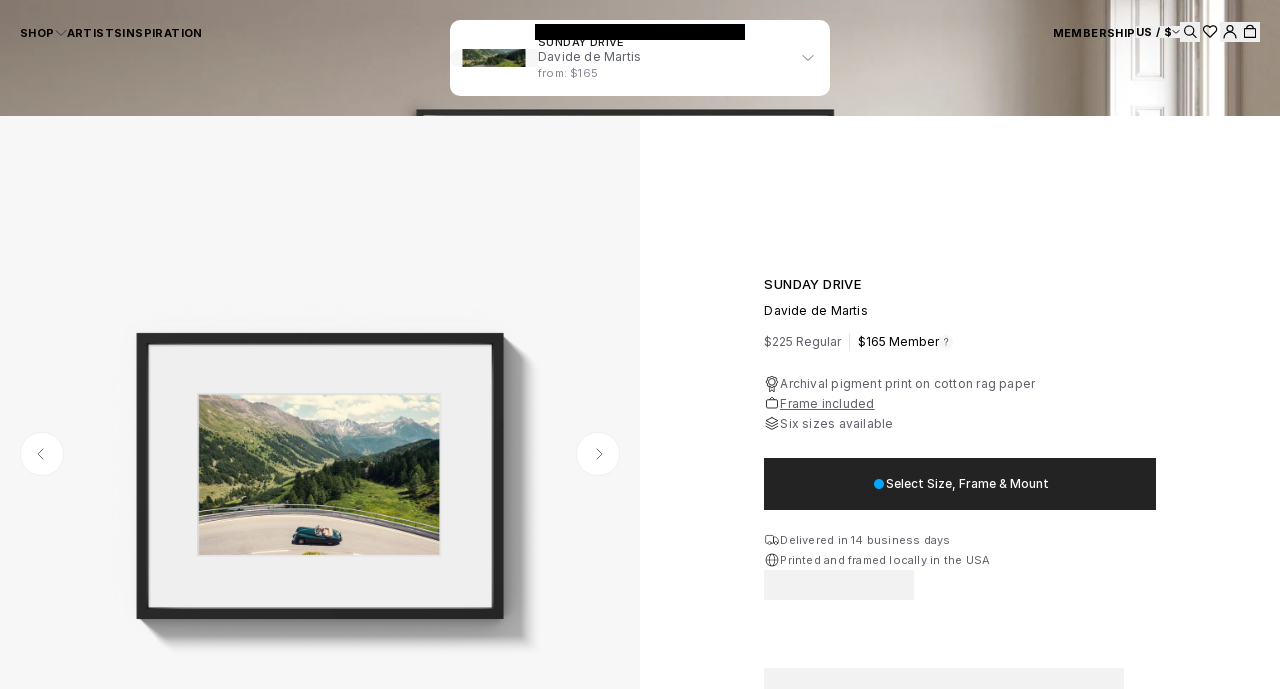

--- FILE ---
content_type: text/html; charset=utf-8
request_url: https://houseofspoils.com/collections/the-new-frontier?view=json-first-4
body_size: 89
content:

{
"products": [

    {
    "id": "4603571503166",
    "title": "Goliath",
    "url": "/products/beau-simmons-goliath",
    "image": "//houseofspoils.com/cdn/shop/products/Goliath.jpg?v=1739983919&width=1012",
    "aspect_ratio": "0.6680026720106881"
    },

    {
    "id": "6540764512318",
    "title": "Desert Days",
    "url": "/products/beau-simmons-desert-days",
    "image": "//houseofspoils.com/cdn/shop/products/Desert-Days.jpg?v=1762165481&width=1012",
    "aspect_ratio": "0.6668889629876625"
    },

    {
    "id": "4603544895550",
    "title": "Ride West",
    "url": "/products/beau-simmons-ride-west",
    "image": "//houseofspoils.com/cdn/shop/products/Ride-West.jpg?v=1739983947&width=1012",
    "aspect_ratio": "0.6680026720106881"
    },

    {
    "id": "6904654725182",
    "title": "Wild Nights in Jackson",
    "url": "/products/wild-nights-in-jackson-beau-simmons",
    "image": "//houseofspoils.com/cdn/shop/products/BS15-G-Fcopy.jpg?v=1739985874&width=1012",
    "aspect_ratio": "1.5"
    }

]
}


--- FILE ---
content_type: text/html; charset=utf-8
request_url: https://houseofspoils.com/collections/automobile?view=json-first-4
body_size: -2
content:

{
"products": [

    {
    "id": "6722259353662",
    "title": "Sunday Drive",
    "url": "/products/davide-de-martis-sunday-drive",
    "image": "//houseofspoils.com/cdn/shop/products/DM01-S-F.jpg?v=1761919606&width=1012",
    "aspect_ratio": "1.5003750937734435"
    },

    {
    "id": "4438255206462",
    "title": "Take Flight",
    "url": "/products/aaron-brimhall-flight",
    "image": "//houseofspoils.com/cdn/shop/products/Take-Flight.jpg?v=1739984876&width=1012",
    "aspect_ratio": "1.5003750937734435"
    },

    {
    "id": "4447134056510",
    "title": "Paris II",
    "url": "/products/vincent-perraud-paris-ii",
    "image": "//houseofspoils.com/cdn/shop/products/Paris-II.jpg?v=1761920580&width=1012",
    "aspect_ratio": "1.5003750937734435"
    },

    {
    "id": "6606337572926",
    "title": "Out of Bounds",
    "url": "/products/parker-schmidt-out-of-bounds",
    "image": "//houseofspoils.com/cdn/shop/products/Out-of-Bounds.jpg?v=1739986814&width=1012",
    "aspect_ratio": "0.6666666666666666"
    }

]
}


--- FILE ---
content_type: text/html; charset=utf-8
request_url: https://houseofspoils.com/collections/surfing?view=json-first-4
body_size: 12
content:

{
"products": [

    {
    "id": "4433187799102",
    "title": "Malibu I",
    "url": "/products/riley-harper-malibu-i",
    "image": "//houseofspoils.com/cdn/shop/products/Malibu-I.jpg?v=1739984959&width=1012",
    "aspect_ratio": "1.5003750937734435"
    },

    {
    "id": "6606337572926",
    "title": "Out of Bounds",
    "url": "/products/parker-schmidt-out-of-bounds",
    "image": "//houseofspoils.com/cdn/shop/products/Out-of-Bounds.jpg?v=1739986814&width=1012",
    "aspect_ratio": "0.6666666666666666"
    },

    {
    "id": "4446576148542",
    "title": "Glassy Days",
    "url": "/products/harry-mark-glassy-days",
    "image": "//houseofspoils.com/cdn/shop/products/HM04-S-F.jpg?v=1739984715&width=1012",
    "aspect_ratio": "1.5003750937734435"
    },

    {
    "id": "4441426165822",
    "title": "Pulse",
    "url": "/products/dane-grady-pulse",
    "image": "//houseofspoils.com/cdn/shop/products/Pulse.jpg?v=1739984800&width=1012",
    "aspect_ratio": "1.4992503748125936"
    }

]
}


--- FILE ---
content_type: text/html; charset=utf-8
request_url: https://houseofspoils.com/collections/la-dolce-vita?view=json-first-4
body_size: -7
content:

{
"products": [

    {
    "id": "4433195106366",
    "title": "Happy Days",
    "url": "/products/ted-gushue-happy-days",
    "image": "//houseofspoils.com/cdn/shop/products/Happy-Days.jpg?v=1739984947&width=1012",
    "aspect_ratio": "0.6666666666666666"
    },

    {
    "id": "4447029952574",
    "title": "The Dive",
    "url": "/products/riley-harper-the-dive",
    "image": "//houseofspoils.com/cdn/shop/products/The-Dive.jpg?v=1761921505&width=1012",
    "aspect_ratio": "1.5003750937734435"
    },

    {
    "id": "4447060295742",
    "title": "Splash!",
    "url": "/products/riley-harper-splash",
    "image": "//houseofspoils.com/cdn/shop/products/Splash.jpg?v=1739984582&width=1012",
    "aspect_ratio": "0.6664445184938353"
    },

    {
    "id": "4433179508798",
    "title": "Fontelina II",
    "url": "/products/natalie-obradovich-fontelina-ii",
    "image": "//houseofspoils.com/cdn/shop/products/Fontelina-II.jpg?v=1739984971&width=1012",
    "aspect_ratio": "1.5003750937734435"
    }

]
}


--- FILE ---
content_type: text/html; charset=utf-8
request_url: https://houseofspoils.com/collections/nature?view=json-first-4
body_size: -9
content:

{
"products": [

    {
    "id": "4497236394046",
    "title": "Nothing Time",
    "url": "/products/alexandru-costin-nothing-time",
    "image": "//houseofspoils.com/cdn/shop/products/Nothing-Time.jpg?v=1739984165&width=1012",
    "aspect_ratio": "0.6666666666666666"
    },

    {
    "id": "6722259353662",
    "title": "Sunday Drive",
    "url": "/products/davide-de-martis-sunday-drive",
    "image": "//houseofspoils.com/cdn/shop/products/DM01-S-F.jpg?v=1761919606&width=1012",
    "aspect_ratio": "1.5003750937734435"
    },

    {
    "id": "6603213832254",
    "title": "Window to Paradise",
    "url": "/products/riley-harper-window-to-paradise",
    "image": "//houseofspoils.com/cdn/shop/products/Window-To-Paradise.jpg?v=1739986860&width=1012",
    "aspect_ratio": "1.5003750937734435"
    },

    {
    "id": "4441810468926",
    "title": "Family",
    "url": "/products/david-lopez-family",
    "image": "//houseofspoils.com/cdn/shop/products/Family.jpg?v=1757936049&width=1012",
    "aspect_ratio": "1.4992503748125936"
    }

]
}


--- FILE ---
content_type: text/html; charset=utf-8
request_url: https://houseofspoils.com/collections/emily-abay?view=json-first-4
body_size: -702
content:

{
"products": [

    {
    "id": "4801705115710",
    "title": "Take a Bite",
    "url": "/products/emily-abay-take-a-bite",
    "image": "//houseofspoils.com/cdn/shop/products/Take-a-Bite.jpg?v=1739987459&width=1012",
    "aspect_ratio": "0.6666666666666666"
    },

    {
    "id": "4797530046526",
    "title": "Golden Hour",
    "url": "/products/emily-abay-golden-hour",
    "image": "//houseofspoils.com/cdn/shop/products/Golden-Hour.jpg?v=1739987494&width=1012",
    "aspect_ratio": "0.6664445184938353"
    },

    {
    "id": "4796781101118",
    "title": "Straight Six",
    "url": "/products/emily-abay-straight-six",
    "image": "//houseofspoils.com/cdn/shop/products/Straight-Six.jpg?v=1761648548&width=1012",
    "aspect_ratio": "1.5003750937734435"
    },

    {
    "id": "4797069295678",
    "title": "In the Groove",
    "url": "/products/emily-abay-in-the-groove",
    "image": "//houseofspoils.com/cdn/shop/products/In-The-Groove.jpg?v=1739987559&width=1012",
    "aspect_ratio": "1.5003750937734435"
    }

]
}


--- FILE ---
content_type: text/html; charset=utf-8
request_url: https://houseofspoils.com/collections/tom-hawkins?view=json-first-4
body_size: -732
content:

{
"products": [

    {
    "id": "4433209524286",
    "title": "Horsepower",
    "url": "/products/tom-hawkins-horsepower",
    "image": "//houseofspoils.com/cdn/shop/products/Horsepower.jpg?v=1761920973&width=1012",
    "aspect_ratio": "1.5003750937734435"
    },

    {
    "id": "4433215979582",
    "title": "Bottoms Up",
    "url": "/products/tom-hawkins-bottoms-up",
    "image": "//houseofspoils.com/cdn/shop/products/TH01-S-F.jpg?v=1739984903&width=1012",
    "aspect_ratio": "1.5003750937734435"
    },

    {
    "id": "4532499054654",
    "title": "Casual",
    "url": "/products/tom-hawkins-casual",
    "image": "//houseofspoils.com/cdn/shop/products/TH08-S-F.jpg?v=1739984029&width=1012",
    "aspect_ratio": "1.5003750937734435"
    },

    {
    "id": "4447090081854",
    "title": "The Four Horsemen",
    "url": "/products/tom-hawkins-the-four-horsemen",
    "image": "//houseofspoils.com/cdn/shop/products/The-Four-Horsemen.jpg?v=1739984477&width=1012",
    "aspect_ratio": "0.6666666666666666"
    }

]
}


--- FILE ---
content_type: text/css
request_url: https://houseofspoils.com/cdn/shop/t/353/assets/theme-main-a9d77dc5.css
body_size: 32044
content:
*,:before,:after{--tw-border-spacing-x: 0;--tw-border-spacing-y: 0;--tw-translate-x: 0;--tw-translate-y: 0;--tw-rotate: 0;--tw-skew-x: 0;--tw-skew-y: 0;--tw-scale-x: 1;--tw-scale-y: 1;--tw-pan-x: ;--tw-pan-y: ;--tw-pinch-zoom: ;--tw-scroll-snap-strictness: proximity;--tw-gradient-from-position: ;--tw-gradient-via-position: ;--tw-gradient-to-position: ;--tw-ordinal: ;--tw-slashed-zero: ;--tw-numeric-figure: ;--tw-numeric-spacing: ;--tw-numeric-fraction: ;--tw-ring-inset: ;--tw-ring-offset-width: 0px;--tw-ring-offset-color: #fff;--tw-ring-color: rgb(59 130 246 / .5);--tw-ring-offset-shadow: 0 0 #0000;--tw-ring-shadow: 0 0 #0000;--tw-shadow: 0 0 #0000;--tw-shadow-colored: 0 0 #0000;--tw-blur: ;--tw-brightness: ;--tw-contrast: ;--tw-grayscale: ;--tw-hue-rotate: ;--tw-invert: ;--tw-saturate: ;--tw-sepia: ;--tw-drop-shadow: ;--tw-backdrop-blur: ;--tw-backdrop-brightness: ;--tw-backdrop-contrast: ;--tw-backdrop-grayscale: ;--tw-backdrop-hue-rotate: ;--tw-backdrop-invert: ;--tw-backdrop-opacity: ;--tw-backdrop-saturate: ;--tw-backdrop-sepia: ;--tw-contain-size: ;--tw-contain-layout: ;--tw-contain-paint: ;--tw-contain-style: }::backdrop{--tw-border-spacing-x: 0;--tw-border-spacing-y: 0;--tw-translate-x: 0;--tw-translate-y: 0;--tw-rotate: 0;--tw-skew-x: 0;--tw-skew-y: 0;--tw-scale-x: 1;--tw-scale-y: 1;--tw-pan-x: ;--tw-pan-y: ;--tw-pinch-zoom: ;--tw-scroll-snap-strictness: proximity;--tw-gradient-from-position: ;--tw-gradient-via-position: ;--tw-gradient-to-position: ;--tw-ordinal: ;--tw-slashed-zero: ;--tw-numeric-figure: ;--tw-numeric-spacing: ;--tw-numeric-fraction: ;--tw-ring-inset: ;--tw-ring-offset-width: 0px;--tw-ring-offset-color: #fff;--tw-ring-color: rgb(59 130 246 / .5);--tw-ring-offset-shadow: 0 0 #0000;--tw-ring-shadow: 0 0 #0000;--tw-shadow: 0 0 #0000;--tw-shadow-colored: 0 0 #0000;--tw-blur: ;--tw-brightness: ;--tw-contrast: ;--tw-grayscale: ;--tw-hue-rotate: ;--tw-invert: ;--tw-saturate: ;--tw-sepia: ;--tw-drop-shadow: ;--tw-backdrop-blur: ;--tw-backdrop-brightness: ;--tw-backdrop-contrast: ;--tw-backdrop-grayscale: ;--tw-backdrop-hue-rotate: ;--tw-backdrop-invert: ;--tw-backdrop-opacity: ;--tw-backdrop-saturate: ;--tw-backdrop-sepia: ;--tw-contain-size: ;--tw-contain-layout: ;--tw-contain-paint: ;--tw-contain-style: }*,:before,:after{box-sizing:border-box;border-width:0;border-style:solid;border-color:#e5e7eb}:before,:after{--tw-content: ""}html,:host{line-height:1.5;-webkit-text-size-adjust:100%;-moz-tab-size:4;-o-tab-size:4;tab-size:4;font-family:ui-sans-serif,system-ui,sans-serif,"Apple Color Emoji","Segoe UI Emoji",Segoe UI Symbol,"Noto Color Emoji";font-feature-settings:normal;font-variation-settings:normal;-webkit-tap-highlight-color:transparent}body{margin:0;line-height:inherit}hr{height:0;color:inherit;border-top-width:1px}abbr:where([title]){-webkit-text-decoration:underline dotted;text-decoration:underline dotted}h1,h2,h3,h4,h5,h6{font-size:inherit;font-weight:inherit}a{color:inherit;text-decoration:inherit}b,strong{font-weight:bolder}code,kbd,samp,pre{font-family:ui-monospace,SFMono-Regular,Menlo,Monaco,Consolas,Liberation Mono,Courier New,monospace;font-feature-settings:normal;font-variation-settings:normal;font-size:1em}small{font-size:80%}sub,sup{font-size:75%;line-height:0;position:relative;vertical-align:baseline}sub{bottom:-.25em}sup{top:-.5em}table{text-indent:0;border-color:inherit;border-collapse:collapse}button,input,optgroup,select,textarea{font-family:inherit;font-feature-settings:inherit;font-variation-settings:inherit;font-size:100%;font-weight:inherit;line-height:inherit;letter-spacing:inherit;color:inherit;margin:0;padding:0}button,select{text-transform:none}button,input:where([type=button]),input:where([type=reset]),input:where([type=submit]){-webkit-appearance:button;background-color:transparent;background-image:none}:-moz-focusring{outline:auto}:-moz-ui-invalid{box-shadow:none}progress{vertical-align:baseline}::-webkit-inner-spin-button,::-webkit-outer-spin-button{height:auto}[type=search]{-webkit-appearance:textfield;outline-offset:-2px}::-webkit-search-decoration{-webkit-appearance:none}::-webkit-file-upload-button{-webkit-appearance:button;font:inherit}summary{display:list-item}blockquote,dl,dd,h1,h2,h3,h4,h5,h6,hr,figure,p,pre{margin:0}fieldset{margin:0;padding:0}legend{padding:0}ol,ul,menu{list-style:none;margin:0;padding:0}dialog{padding:0}textarea{resize:vertical}input::-moz-placeholder,textarea::-moz-placeholder{opacity:1;color:#9ca3af}input::placeholder,textarea::placeholder{opacity:1;color:#9ca3af}button,[role=button]{cursor:pointer}:disabled{cursor:default}img,svg,video,canvas,audio,iframe,embed,object{display:block;vertical-align:middle}img,video{max-width:100%;height:auto}[hidden]:where(:not([hidden=until-found])){display:none}.container{width:100%}@media (min-width: 480px){.container{max-width:480px}}@media (min-width: 750px){.container{max-width:750px}}@media (min-width: 768px){.container{max-width:768px}}@media (min-width: 990px){.container{max-width:990px}}@media (min-width: 1024px){.container{max-width:1024px}}@media (min-width: 1440px){.container{max-width:1440px}}@media (min-width: 1545px){.container{max-width:1545px}}.h1{font-size:28px;font-weight:700;line-height:28px;letter-spacing:.038rem}@media (max-width: 990px){.h1{font-size:20px;line-height:24px}}.h2{font-size:24px;font-weight:700;line-height:24px;letter-spacing:.038rem}@media (max-width: 990px){.h2{font-size:18px;line-height:20px}}.h3{font-size:32px;font-weight:400;line-height:44px;letter-spacing:-.031rem}@media (max-width: 990px){.h3{font-size:20px;line-height:24px}}.h4{font-size:20px;font-weight:400;line-height:24px}@media (max-width: 990px){.h4{font-size:16px;line-height:20px}}.h5{font-size:13px;font-weight:500;line-height:16px;letter-spacing:.025rem}@media (max-width: 990px){.h5{font-size:12px;line-height:16px}}.h6{font-size:12px;font-weight:500;line-height:14px;letter-spacing:.025rem}@media (max-width: 990px){.h6{font-size:11px;line-height:14px}}.text-small,.link-small{font-size:13px;font-weight:400;line-height:24px;letter-spacing:.013rem}.text-minor,.link-minor{font-size:12px;font-weight:400;line-height:20px;letter-spacing:.013rem}.sr-only{position:absolute;width:1px;height:1px;padding:0;margin:-1px;overflow:hidden;clip:rect(0,0,0,0);white-space:nowrap;border-width:0}.pointer-events-none{pointer-events:none}.pointer-events-auto{pointer-events:auto}.collapse{visibility:collapse}.fixed{position:fixed}.absolute{position:absolute}.relative{position:relative}.sticky{position:sticky}.inset-0{top:0;right:0;bottom:0;left:0}.\!left-0{left:0!important}.-bottom-7{bottom:-1.75rem}.-left-\[calc\(100\%\+20px\)\]{left:calc((100% + 20px)*-1)}.-left-full{left:-100%}.-right-3{right:-.75rem}.-right-7{right:-1.75rem}.-right-\[10\.625px\]{right:-10.625px}.-top-0\.5{top:-.125rem}.-top-5{top:-1.25rem}.-top-\[23\%\]{top:-23%}.-top-\[3px\]{top:-3px}.-top-full{top:-100%}.bottom-0{bottom:0}.bottom-2\.5{bottom:.625rem}.bottom-5{bottom:1.25rem}.bottom-\[-2px\]{bottom:-2px}.bottom-\[38px\]{bottom:38px}.left-0{left:0}.left-1\/2{left:50%}.left-2{left:.5rem}.left-auto{left:auto}.right-0{right:0}.right-1{right:.25rem}.right-2{right:.5rem}.right-2\.5{right:.625rem}.right-3{right:.75rem}.right-4{right:1rem}.right-5{right:1.25rem}.right-\[12px\]{right:12px}.right-\[14px\]{right:14px}.right-\[20px\]{right:20px}.top-0{top:0}.top-0\.5{top:.125rem}.top-1{top:.25rem}.top-1\/2{top:50%}.top-14{top:3.5rem}.top-16{top:4rem}.top-2\.5{top:.625rem}.top-3{top:.75rem}.top-5{top:1.25rem}.top-\[12px\]{top:12px}.top-\[13\%\]{top:13%}.top-\[14px\]{top:14px}.top-\[calc\(100\%-1px\)\]{top:calc(100% - 1px)}.top-auto{top:auto}.-z-\[4\]{z-index:-4}.z-0{z-index:0}.z-10{z-index:10}.z-20{z-index:20}.z-30{z-index:30}.z-40{z-index:40}.z-50{z-index:50}.z-\[-1\]{z-index:-1}.z-\[1000000\]{z-index:1000000}.z-\[1000\]{z-index:1000}.z-\[1001\]{z-index:1001}.z-\[1050\]{z-index:1050}.z-\[1100\]{z-index:1100}.z-\[1\]{z-index:1}.z-\[2\]{z-index:2}.z-\[5\]{z-index:5}.order-1{order:1}.order-2{order:2}.order-3{order:3}.-mx-5{margin-left:-1.25rem;margin-right:-1.25rem}.-mx-\[21px\]{margin-left:-21px;margin-right:-21px}.mx-1{margin-left:.25rem;margin-right:.25rem}.mx-2{margin-left:.5rem;margin-right:.5rem}.mx-5{margin-left:1.25rem;margin-right:1.25rem}.mx-auto{margin-left:auto;margin-right:auto}.my-10{margin-top:2.5rem;margin-bottom:2.5rem}.my-2{margin-top:.5rem;margin-bottom:.5rem}.my-4{margin-top:1rem;margin-bottom:1rem}.my-5{margin-top:1.25rem;margin-bottom:1.25rem}.my-6{margin-top:1.5rem;margin-bottom:1.5rem}.my-7{margin-top:1.75rem;margin-bottom:1.75rem}.\!mb-0{margin-bottom:0!important}.\!mr-0{margin-right:0!important}.-mt-16{margin-top:-4rem}.mb-0{margin-bottom:0}.mb-0\.5{margin-bottom:.125rem}.mb-1{margin-bottom:.25rem}.mb-1\.5{margin-bottom:.375rem}.mb-10{margin-bottom:2.5rem}.mb-12{margin-bottom:3rem}.mb-14{margin-bottom:3.5rem}.mb-2{margin-bottom:.5rem}.mb-2\.5{margin-bottom:.625rem}.mb-20{margin-bottom:5rem}.mb-3{margin-bottom:.75rem}.mb-32{margin-bottom:8rem}.mb-4{margin-bottom:1rem}.mb-5{margin-bottom:1.25rem}.mb-6{margin-bottom:1.5rem}.mb-7{margin-bottom:1.75rem}.mb-8{margin-bottom:2rem}.mb-9{margin-bottom:2.25rem}.mb-\[116px\]{margin-bottom:116px}.mb-\[14px\]{margin-bottom:14px}.mb-\[18px\]{margin-bottom:18px}.mb-\[30px\]{margin-bottom:30px}.mb-\[40px\]{margin-bottom:40px}.ml-2{margin-left:.5rem}.ml-\[12px\]{margin-left:12px}.mr-1{margin-right:.25rem}.mr-2{margin-right:.5rem}.mr-4{margin-right:1rem}.mr-5{margin-right:1.25rem}.mr-\[12px\]{margin-right:12px}.mr-auto{margin-right:auto}.mt-0{margin-top:0}.mt-1\.5{margin-top:.375rem}.mt-10{margin-top:2.5rem}.mt-2{margin-top:.5rem}.mt-3{margin-top:.75rem}.mt-3\.5{margin-top:.875rem}.mt-4{margin-top:1rem}.mt-5{margin-top:1.25rem}.mt-6{margin-top:1.5rem}.mt-7{margin-top:1.75rem}.mt-8{margin-top:2rem}.mt-9{margin-top:2.25rem}.mt-\[14px\]{margin-top:14px}.mt-\[18px\]{margin-top:18px}.mt-\[1px\]{margin-top:1px}.mt-\[30px\]{margin-top:30px}.mt-\[68px\]{margin-top:68px}.line-clamp-1{overflow:hidden;display:-webkit-box;-webkit-box-orient:vertical;-webkit-line-clamp:1}.\!block{display:block!important}.block{display:block}.inline-block{display:inline-block}.\!flex{display:flex!important}.flex{display:flex}.inline-flex{display:inline-flex}.table{display:table}.grid{display:grid}.contents{display:contents}.\!hidden{display:none!important}.hidden{display:none}.aspect-\[131\/187\]{aspect-ratio:131/187}.aspect-\[15\/8\]{aspect-ratio:15/8}.aspect-\[151\/200\]{aspect-ratio:151/200}.aspect-\[187\/131\]{aspect-ratio:187/131}.aspect-\[193\/120\]{aspect-ratio:193/120}.aspect-\[195\/244\]{aspect-ratio:195/244}.aspect-\[224\/179\]{aspect-ratio:224/179}.aspect-\[3\/4\]{aspect-ratio:3/4}.aspect-\[350\/453\]{aspect-ratio:350/453}.aspect-\[37\/24\]{aspect-ratio:37/24}.aspect-\[55\/64\]{aspect-ratio:55/64}.aspect-\[7\/8\]{aspect-ratio:7/8}.aspect-square{aspect-ratio:1 / 1}.\!h-5{height:1.25rem!important}.\!h-8{height:2rem!important}.\!h-\[175px\]{height:175px!important}.\!h-\[60\%\]{height:60%!important}.\!h-\[81\%\]{height:81%!important}.\!h-\[90\%\]{height:90%!important}.\!h-auto{height:auto!important}.\!h-full{height:100%!important}.h-0{height:0px}.h-0\.5{height:.125rem}.h-1{height:.25rem}.h-10{height:2.5rem}.h-11{height:2.75rem}.h-12{height:3rem}.h-14{height:3.5rem}.h-16{height:4rem}.h-2\.5{height:.625rem}.h-3{height:.75rem}.h-4{height:1rem}.h-5{height:1.25rem}.h-6{height:1.5rem}.h-7{height:1.75rem}.h-8{height:2rem}.h-\[100dvh\]{height:100dvh}.h-\[100px\]{height:100px}.h-\[116px\]{height:116px}.h-\[14px\]{height:14px}.h-\[152px\]{height:152px}.h-\[160px\]{height:160px}.h-\[18px\]{height:18px}.h-\[260px\]{height:260px}.h-\[28px\]{height:28px}.h-\[29\%\]{height:29%}.h-\[42\%\]{height:42%}.h-\[52px\]{height:52px}.h-\[5px\]{height:5px}.h-\[80dvh\]{height:80dvh}.h-\[80px\]{height:80px}.h-\[calc\(100\%-104px\)\]{height:calc(100% - 104px)}.h-\[calc\(100\%-50px\)\]{height:calc(100% - 50px)}.h-auto{height:auto}.h-fit{height:-moz-fit-content;height:fit-content}.h-full{height:100%}.h-max{height:-moz-max-content;height:max-content}.h-px{height:1px}.h-screen{height:100vh}.\!max-h-\[603px\]{max-height:603px!important}.max-h-0{max-height:0px}.max-h-\[100dvh\]{max-height:100dvh}.max-h-\[187px\]{max-height:187px}.max-h-\[365px\]{max-height:365px}.max-h-\[calc\(100dvh-75px\)\]{max-height:calc(100dvh - 75px)}.max-h-full{max-height:100%}.\!min-h-\[40px\]{min-height:40px!important}.\!min-h-\[48px\]{min-height:48px!important}.\!min-h-\[52px\]{min-height:52px!important}.min-h-8{min-height:2rem}.min-h-\[100px\]{min-height:100px}.min-h-\[16px\]{min-height:16px}.min-h-\[18px\]{min-height:18px}.min-h-\[32px\]{min-height:32px}.min-h-\[44px\]{min-height:44px}.min-h-\[488px\]{min-height:488px}.min-h-\[50px\]{min-height:50px}.min-h-\[52px\]{min-height:52px}.min-h-\[70vh\]{min-height:70vh}.min-h-fit{min-height:-moz-fit-content;min-height:fit-content}.\!w-5{width:1.25rem!important}.\!w-8{width:2rem!important}.\!w-\[156px\]{width:156px!important}.\!w-\[60\%\]{width:60%!important}.\!w-\[85\%\]{width:85%!important}.\!w-\[90\%\]{width:90%!important}.\!w-auto{width:auto!important}.\!w-fit{width:-moz-fit-content!important;width:fit-content!important}.\!w-full{width:100%!important}.w-0{width:0px}.w-1\.5{width:.375rem}.w-10{width:2.5rem}.w-11{width:2.75rem}.w-14{width:3.5rem}.w-16{width:4rem}.w-2{width:.5rem}.w-2\.5{width:.625rem}.w-20{width:5rem}.w-3{width:.75rem}.w-4{width:1rem}.w-5{width:1.25rem}.w-6{width:1.5rem}.w-7{width:1.75rem}.w-8{width:2rem}.w-\[100px\]{width:100px}.w-\[110px\]{width:110px}.w-\[14px\]{width:14px}.w-\[155px\]{width:155px}.w-\[160px\]{width:160px}.w-\[180px\]{width:180px}.w-\[18px\]{width:18px}.w-\[195px\]{width:195px}.w-\[244px\]{width:244px}.w-\[260px\]{width:260px}.w-\[272px\]{width:272px}.w-\[28\%\]{width:28%}.w-\[28px\]{width:28px}.w-\[29\.22vw\]{width:29.22vw}.w-\[350px\]{width:350px}.w-\[36\.4vw\]{width:36.4vw}.w-\[43\%\]{width:43%}.w-\[45\.4vw\]{width:45.4vw}.w-\[53px\]{width:53px}.w-\[55\%\]{width:55%}.w-\[56\%\]{width:56%}.w-\[56\.5\%\]{width:56.5%}.w-\[60px\]{width:60px}.w-\[70\%\]{width:70%}.w-\[70px\]{width:70px}.w-\[80\%\]{width:80%}.w-\[80px\]{width:80px}.w-\[84\%\]{width:84%}.w-\[90\%\]{width:90%}.w-\[90px\]{width:90px}.w-\[90vw\]{width:90vw}.w-\[96px\]{width:96px}.w-\[calc\(100\%-38px\)\]{width:calc(100% - 38px)}.w-\[calc\(100\%-40px\)\]{width:calc(100% - 40px)}.w-\[calc\(50\%_-_1px\)\]{width:calc(50% - 1px)}.w-auto{width:auto}.w-fit{width:-moz-fit-content;width:fit-content}.w-full{width:100%}.w-max{width:-moz-max-content;width:max-content}.w-px{width:1px}.w-screen{width:100vw}.\!min-w-0{min-width:0px!important}.\!min-w-\[101px\]{min-width:101px!important}.\!min-w-fit{min-width:-moz-fit-content!important;min-width:fit-content!important}.min-w-12{min-width:3rem}.min-w-8{min-width:2rem}.min-w-\[100px\]{min-width:100px}.min-w-\[100vw\]{min-width:100vw}.min-w-\[18px\]{min-width:18px}.min-w-\[200px\]{min-width:200px}.min-w-\[225px\]{min-width:225px}.min-w-\[236px\]{min-width:236px}.min-w-\[370px\]{min-width:370px}.min-w-\[44px\]{min-width:44px}.min-w-\[50px\]{min-width:50px}.min-w-\[64px\]{min-width:64px}.min-w-\[77px\]{min-width:77px}.min-w-\[90\%\]{min-width:90%}.min-w-\[92\.4\%\]{min-width:92.4%}.min-w-full{min-width:100%}.min-w-max{min-width:-moz-max-content;min-width:max-content}.\!max-w-\[603px\]{max-width:603px!important}.max-w-\[177px\]{max-width:177px}.max-w-\[200px\]{max-width:200px}.max-w-\[340px\]{max-width:340px}.max-w-\[524px\]{max-width:524px}.max-w-\[688px\]{max-width:688px}.max-w-full{max-width:100%}.max-w-max{max-width:-moz-max-content;max-width:max-content}.flex-1{flex:1 1 0%}.shrink-0{flex-shrink:0}.flex-grow,.grow{flex-grow:1}.table-fixed{table-layout:fixed}.border-collapse{border-collapse:collapse}.\!translate-x-0{--tw-translate-x: 0px !important;transform:translate(var(--tw-translate-x),var(--tw-translate-y)) rotate(var(--tw-rotate)) skew(var(--tw-skew-x)) skewY(var(--tw-skew-y)) scaleX(var(--tw-scale-x)) scaleY(var(--tw-scale-y))!important}.\!translate-y-0{--tw-translate-y: 0px !important;transform:translate(var(--tw-translate-x),var(--tw-translate-y)) rotate(var(--tw-rotate)) skew(var(--tw-skew-x)) skewY(var(--tw-skew-y)) scaleX(var(--tw-scale-x)) scaleY(var(--tw-scale-y))!important}.-translate-x-1\/2{--tw-translate-x: -50%;transform:translate(var(--tw-translate-x),var(--tw-translate-y)) rotate(var(--tw-rotate)) skew(var(--tw-skew-x)) skewY(var(--tw-skew-y)) scaleX(var(--tw-scale-x)) scaleY(var(--tw-scale-y))}.-translate-y-1\/2{--tw-translate-y: -50%;transform:translate(var(--tw-translate-x),var(--tw-translate-y)) rotate(var(--tw-rotate)) skew(var(--tw-skew-x)) skewY(var(--tw-skew-y)) scaleX(var(--tw-scale-x)) scaleY(var(--tw-scale-y))}.-translate-y-full{--tw-translate-y: -100%;transform:translate(var(--tw-translate-x),var(--tw-translate-y)) rotate(var(--tw-rotate)) skew(var(--tw-skew-x)) skewY(var(--tw-skew-y)) scaleX(var(--tw-scale-x)) scaleY(var(--tw-scale-y))}.translate-x-0{--tw-translate-x: 0px;transform:translate(var(--tw-translate-x),var(--tw-translate-y)) rotate(var(--tw-rotate)) skew(var(--tw-skew-x)) skewY(var(--tw-skew-y)) scaleX(var(--tw-scale-x)) scaleY(var(--tw-scale-y))}.translate-x-full{--tw-translate-x: 100%;transform:translate(var(--tw-translate-x),var(--tw-translate-y)) rotate(var(--tw-rotate)) skew(var(--tw-skew-x)) skewY(var(--tw-skew-y)) scaleX(var(--tw-scale-x)) scaleY(var(--tw-scale-y))}.translate-y-0{--tw-translate-y: 0px;transform:translate(var(--tw-translate-x),var(--tw-translate-y)) rotate(var(--tw-rotate)) skew(var(--tw-skew-x)) skewY(var(--tw-skew-y)) scaleX(var(--tw-scale-x)) scaleY(var(--tw-scale-y))}.translate-y-full{--tw-translate-y: 100%;transform:translate(var(--tw-translate-x),var(--tw-translate-y)) rotate(var(--tw-rotate)) skew(var(--tw-skew-x)) skewY(var(--tw-skew-y)) scaleX(var(--tw-scale-x)) scaleY(var(--tw-scale-y))}.rotate-0{--tw-rotate: 0deg;transform:translate(var(--tw-translate-x),var(--tw-translate-y)) rotate(var(--tw-rotate)) skew(var(--tw-skew-x)) skewY(var(--tw-skew-y)) scaleX(var(--tw-scale-x)) scaleY(var(--tw-scale-y))}.rotate-180{--tw-rotate: 180deg;transform:translate(var(--tw-translate-x),var(--tw-translate-y)) rotate(var(--tw-rotate)) skew(var(--tw-skew-x)) skewY(var(--tw-skew-y)) scaleX(var(--tw-scale-x)) scaleY(var(--tw-scale-y))}.scale-100{--tw-scale-x: 1;--tw-scale-y: 1;transform:translate(var(--tw-translate-x),var(--tw-translate-y)) rotate(var(--tw-rotate)) skew(var(--tw-skew-x)) skewY(var(--tw-skew-y)) scaleX(var(--tw-scale-x)) scaleY(var(--tw-scale-y))}.transform{transform:translate(var(--tw-translate-x),var(--tw-translate-y)) rotate(var(--tw-rotate)) skew(var(--tw-skew-x)) skewY(var(--tw-skew-y)) scaleX(var(--tw-scale-x)) scaleY(var(--tw-scale-y))}.cursor-default{cursor:default}.cursor-pointer{cursor:pointer}.select-none{-webkit-user-select:none;-moz-user-select:none;user-select:none}.grid-cols-1{grid-template-columns:repeat(1,minmax(0,1fr))}.grid-cols-2{grid-template-columns:repeat(2,minmax(0,1fr))}.grid-cols-3{grid-template-columns:repeat(3,minmax(0,1fr))}.grid-cols-\[1fr\,auto\,1fr\]{grid-template-columns:1fr auto 1fr}.flex-row{flex-direction:row}.\!flex-col{flex-direction:column!important}.flex-col{flex-direction:column}.flex-wrap{flex-wrap:wrap}.flex-nowrap{flex-wrap:nowrap}.place-content-center{place-content:center}.\!items-start{align-items:flex-start!important}.items-start{align-items:flex-start}.items-end{align-items:flex-end}.\!items-center{align-items:center!important}.items-center{align-items:center}.items-baseline{align-items:baseline}.items-stretch{align-items:stretch}.justify-start{justify-content:flex-start}.justify-end{justify-content:flex-end}.\!justify-center{justify-content:center!important}.justify-center{justify-content:center}.justify-between{justify-content:space-between}.gap-0{gap:0px}.gap-1{gap:.25rem}.gap-1\.5{gap:.375rem}.gap-10{gap:2.5rem}.gap-2{gap:.5rem}.gap-2\.5{gap:.625rem}.gap-3{gap:.75rem}.gap-4{gap:1rem}.gap-5{gap:1.25rem}.gap-6{gap:1.5rem}.gap-8{gap:2rem}.gap-9{gap:2.25rem}.gap-\[1px\]{gap:1px}.gap-\[80px\]{gap:80px}.gap-px{gap:1px}.\!gap-x-4{-moz-column-gap:1rem!important;column-gap:1rem!important}.gap-x-0\.5{-moz-column-gap:.125rem;column-gap:.125rem}.gap-x-1{-moz-column-gap:.25rem;column-gap:.25rem}.gap-x-1\.5{-moz-column-gap:.375rem;column-gap:.375rem}.gap-x-10{-moz-column-gap:2.5rem;column-gap:2.5rem}.gap-x-12{-moz-column-gap:3rem;column-gap:3rem}.gap-x-16{-moz-column-gap:4rem;column-gap:4rem}.gap-x-2{-moz-column-gap:.5rem;column-gap:.5rem}.gap-x-2\.5{-moz-column-gap:.625rem;column-gap:.625rem}.gap-x-3{-moz-column-gap:.75rem;column-gap:.75rem}.gap-x-4{-moz-column-gap:1rem;column-gap:1rem}.gap-x-5{-moz-column-gap:1.25rem;column-gap:1.25rem}.gap-x-6{-moz-column-gap:1.5rem;column-gap:1.5rem}.gap-x-9{-moz-column-gap:2.25rem;column-gap:2.25rem}.gap-x-\[14px\]{-moz-column-gap:14px;column-gap:14px}.gap-x-\[4px\]{-moz-column-gap:4px;column-gap:4px}.gap-y-0\.5{row-gap:.125rem}.gap-y-1{row-gap:.25rem}.gap-y-1\.5{row-gap:.375rem}.gap-y-2{row-gap:.5rem}.gap-y-2\.5{row-gap:.625rem}.gap-y-3{row-gap:.75rem}.gap-y-4{row-gap:1rem}.gap-y-5{row-gap:1.25rem}.gap-y-6{row-gap:1.5rem}.gap-y-7{row-gap:1.75rem}.gap-y-9{row-gap:2.25rem}.gap-y-\[14px\]{row-gap:14px}.overflow-auto{overflow:auto}.overflow-hidden{overflow:hidden}.overflow-x-auto{overflow-x:auto}.truncate{overflow:hidden;text-overflow:ellipsis;white-space:nowrap}.whitespace-nowrap{white-space:nowrap}.rounded{border-radius:.25rem}.rounded-\[10px\]{border-radius:10px}.rounded-\[20px\]{border-radius:20px}.rounded-\[40px\]{border-radius:40px}.rounded-\[50px\]{border-radius:50px}.rounded-full{border-radius:9999px}.rounded-md{border-radius:.375rem}.rounded-none{border-radius:0}.rounded-sm{border-radius:.125rem}.rounded-b{border-bottom-right-radius:.25rem;border-bottom-left-radius:.25rem}.rounded-bl-\[10px\]{border-bottom-left-radius:10px}.rounded-bl-\[6px\]{border-bottom-left-radius:6px}.rounded-br-\[10px\]{border-bottom-right-radius:10px}.rounded-br-\[6px\]{border-bottom-right-radius:6px}.rounded-tl{border-top-left-radius:.25rem}.rounded-tl-\[10px\]{border-top-left-radius:10px}.rounded-tl-\[20px\]{border-top-left-radius:20px}.rounded-tl-\[6px\]{border-top-left-radius:6px}.rounded-tr{border-top-right-radius:.25rem}.rounded-tr-\[10px\]{border-top-right-radius:10px}.rounded-tr-\[20px\]{border-top-right-radius:20px}.rounded-tr-\[6px\]{border-top-right-radius:6px}.\!border{border-width:1px!important}.border{border-width:1px}.border-b{border-bottom-width:1px}.border-b-2{border-bottom-width:2px}.border-l{border-left-width:1px}.border-r{border-right-width:1px}.border-t{border-top-width:1px}.border-solid{border-style:solid}.\!border-border-gray{border-color:rgb(var(--color-gray-200))!important}.border-\[\#E1E2E5\]{--tw-border-opacity: 1;border-color:rgb(225 226 229 / var(--tw-border-opacity, 1))}.border-\[\#EAEAEA\]{--tw-border-opacity: 1;border-color:rgb(234 234 234 / var(--tw-border-opacity, 1))}.border-\[none\]{border-color:none}.border-black{--tw-border-opacity: 1;border-color:rgb(0 0 0 / var(--tw-border-opacity, 1))}.border-border-gray{border-color:rgb(var(--color-gray-200))}.border-primary-black{border-color:rgba(var(--color-primary-black))}.border-project-gray-200{border-color:rgba(var(--color-gray-200))}.\!bg-project-gray-50{background-color:rgba(var(--color-gray-50))!important}.bg-\[\#EADDC5\]{--tw-bg-opacity: 1;background-color:rgb(234 221 197 / var(--tw-bg-opacity, 1))}.bg-\[\#f9f9f9\]{--tw-bg-opacity: 1;background-color:rgb(249 249 249 / var(--tw-bg-opacity, 1))}.bg-accent-blue{background-color:rgba(var(--color-accents-blue))}.bg-accent-green{background-color:rgba(var(--color-accents-green))}.bg-accent-orange{background-color:rgba(var(--color-accents-orange))}.bg-accent-red{background-color:rgba(var(--color-accents-red))}.bg-black{--tw-bg-opacity: 1;background-color:rgb(0 0 0 / var(--tw-bg-opacity, 1))}.bg-border-gray{background-color:rgb(var(--color-gray-200))}.bg-gray-100{--tw-bg-opacity: 1;background-color:rgb(243 244 246 / var(--tw-bg-opacity, 1))}.bg-gray-50{--tw-bg-opacity: 1;background-color:rgb(249 250 251 / var(--tw-bg-opacity, 1))}.bg-light-gray{--tw-bg-opacity: 1;background-color:rgb(247 247 247 / var(--tw-bg-opacity, 1))}.bg-primary-black{background-color:rgba(var(--color-primary-black))}.bg-primary-black-subdued{background-color:rgba(var(--color-primary-black-subdued))}.bg-primary-black-subdued\/20{background-color:rgba(var(--color-primary-black-subdued),.2)}.bg-primary-black\/20{background-color:rgba(var(--color-primary-black),.2)}.bg-primary-white{background-color:rgba(var(--color-primary-white))}.bg-project-gray-200{background-color:rgba(var(--color-gray-200))}.bg-project-gray-400{background-color:rgba(var(--color-gray-400))}.bg-project-gray-50{background-color:rgba(var(--color-gray-50))}.bg-project-gray-500{background-color:rgba(var(--color-gray-500))}.bg-project-gray-600{background-color:rgba(var(--color-gray-600))}.bg-utility-error{background-color:rgb(var(--color-utility-error))}.bg-utility-success{background-color:rgb(var(--color-utility-success))}.bg-utility-warning{background-color:rgb(var(--color-utility-warning))}.bg-white{--tw-bg-opacity: 1;background-color:rgb(255 255 255 / var(--tw-bg-opacity, 1))}.bg-white\/50{background-color:#ffffff80}.bg-opacity-50{--tw-bg-opacity: .5}.bg-cover{background-size:cover}.bg-center{background-position:center}.bg-no-repeat{background-repeat:no-repeat}.object-contain{-o-object-fit:contain;object-fit:contain}.object-cover{-o-object-fit:cover;object-fit:cover}.object-center{-o-object-position:center;object-position:center}.object-top{-o-object-position:top;object-position:top}.\!p-0{padding:0!important}.\!p-2\.5{padding:.625rem!important}.p-0{padding:0}.p-0\.5{padding:.125rem}.p-1{padding:.25rem}.p-12{padding:3rem}.p-2{padding:.5rem}.p-3{padding:.75rem}.p-4{padding:1rem}.p-5{padding:1.25rem}.p-7{padding:1.75rem}.p-8{padding:2rem}.p-9{padding:2.25rem}.p-px{padding:1px}.\!px-0{padding-left:0!important;padding-right:0!important}.\!px-5{padding-left:1.25rem!important;padding-right:1.25rem!important}.\!py-1\.5{padding-top:.375rem!important;padding-bottom:.375rem!important}.\!py-2\.5{padding-top:.625rem!important;padding-bottom:.625rem!important}.\!py-3{padding-top:.75rem!important;padding-bottom:.75rem!important}.\!py-4{padding-top:1rem!important;padding-bottom:1rem!important}.\!py-5{padding-top:1.25rem!important;padding-bottom:1.25rem!important}.px-0{padding-left:0;padding-right:0}.px-1{padding-left:.25rem;padding-right:.25rem}.px-10{padding-left:2.5rem;padding-right:2.5rem}.px-2{padding-left:.5rem;padding-right:.5rem}.px-2\.5{padding-left:.625rem;padding-right:.625rem}.px-3\.5{padding-left:.875rem;padding-right:.875rem}.px-4{padding-left:1rem;padding-right:1rem}.px-5{padding-left:1.25rem;padding-right:1.25rem}.px-6{padding-left:1.5rem;padding-right:1.5rem}.px-\[14px\]{padding-left:14px;padding-right:14px}.px-\[18px\]{padding-left:18px;padding-right:18px}.px-\[50px\]{padding-left:50px;padding-right:50px}.px-\[68px\]{padding-left:68px;padding-right:68px}.px-\[8px\]{padding-left:8px;padding-right:8px}.py-0{padding-top:0;padding-bottom:0}.py-0\.5{padding-top:.125rem;padding-bottom:.125rem}.py-1{padding-top:.25rem;padding-bottom:.25rem}.py-1\.5{padding-top:.375rem;padding-bottom:.375rem}.py-2{padding-top:.5rem;padding-bottom:.5rem}.py-20{padding-top:5rem;padding-bottom:5rem}.py-3{padding-top:.75rem;padding-bottom:.75rem}.py-4{padding-top:1rem;padding-bottom:1rem}.py-6{padding-top:1.5rem;padding-bottom:1.5rem}.py-7{padding-top:1.75rem;padding-bottom:1.75rem}.py-8{padding-top:2rem;padding-bottom:2rem}.py-\[14px\]{padding-top:14px;padding-bottom:14px}.py-\[18px\]{padding-top:18px;padding-bottom:18px}.py-\[22px\]{padding-top:22px;padding-bottom:22px}.py-\[3\.75rem\]{padding-top:3.75rem;padding-bottom:3.75rem}.py-\[30px\]{padding-top:30px;padding-bottom:30px}.py-\[4px\]{padding-top:4px;padding-bottom:4px}.pb-0{padding-bottom:0}.pb-10{padding-bottom:2.5rem}.pb-2{padding-bottom:.5rem}.pb-20{padding-bottom:5rem}.pb-3{padding-bottom:.75rem}.pb-3\.5{padding-bottom:.875rem}.pb-4{padding-bottom:1rem}.pb-5{padding-bottom:1.25rem}.pb-6{padding-bottom:1.5rem}.pb-7{padding-bottom:1.75rem}.pb-8{padding-bottom:2rem}.pb-\[100px\]{padding-bottom:100px}.pb-\[12px\]{padding-bottom:12px}.pb-\[14px\]{padding-bottom:14px}.pb-\[47px\]{padding-bottom:47px}.pb-\[60px\]{padding-bottom:60px}.pb-\[78px\]{padding-bottom:78px}.pb-\[88px\]{padding-bottom:88px}.pb-\[90px\]{padding-bottom:90px}.pb-\[92px\]{padding-bottom:92px}.pl-0{padding-left:0}.pl-2{padding-left:.5rem}.pl-3{padding-left:.75rem}.pl-3\.5{padding-left:.875rem}.pl-4{padding-left:1rem}.pl-5{padding-left:1.25rem}.pl-6{padding-left:1.5rem}.pl-\[14px\]{padding-left:14px}.pl-\[22px\]{padding-left:22px}.pr-1\.5{padding-right:.375rem}.pr-2{padding-right:.5rem}.pr-2\.5{padding-right:.625rem}.pr-3{padding-right:.75rem}.pr-4{padding-right:1rem}.pr-5{padding-right:1.25rem}.pr-6{padding-right:1.5rem}.pr-8{padding-right:2rem}.pr-\[14px\]{padding-right:14px}.pr-\[18px\]{padding-right:18px}.pr-\[30px\]{padding-right:30px}.pr-\[41px\]{padding-right:41px}.pr-\[52px\]{padding-right:52px}.pt-0{padding-top:0}.pt-1{padding-top:.25rem}.pt-10{padding-top:2.5rem}.pt-11{padding-top:2.75rem}.pt-16{padding-top:4rem}.pt-2\.5{padding-top:.625rem}.pt-4{padding-top:1rem}.pt-5{padding-top:1.25rem}.pt-6{padding-top:1.5rem}.pt-7{padding-top:1.75rem}.pt-8{padding-top:2rem}.pt-\[14px\]{padding-top:14px}.pt-\[260px\]{padding-top:260px}.pt-\[28px\]{padding-top:28px}.pt-\[47px\]{padding-top:47px}.pt-\[60px\]{padding-top:60px}.pt-\[62px\]{padding-top:62px}.pt-\[72px\]{padding-top:72px}.pt-\[87px\]{padding-top:87px}.pt-\[88px\]{padding-top:88px}.text-left{text-align:left}.text-center{text-align:center}.text-right{text-align:right}.align-baseline{vertical-align:baseline}.font-body{font-family:var(--font-body)}.font-secondary{font-family:var(--font-secondary)}.\!text-2xl{font-size:1.5rem!important;line-height:2rem!important}.\!text-\[10px\]{font-size:10px!important}.\!text-\[13px\]{font-size:13px!important}.\!text-\[15px\]{font-size:15px!important}.\!text-\[17px\]{font-size:17px!important}.\!text-sm{font-size:.875rem!important;line-height:1.25rem!important}.\!text-sm\/4{font-size:.875rem!important;line-height:1rem!important}.\!text-xs{font-size:.75rem!important;line-height:1rem!important}.text-2xl{font-size:1.5rem;line-height:2rem}.text-\[0\]{font-size:0}.text-\[10px\]{font-size:10px}.text-\[118px\]{font-size:118px}.text-\[11px\]{font-size:11px}.text-\[12px\]{font-size:12px}.text-\[13px\]{font-size:13px}.text-\[14px\]{font-size:14px}.text-\[15px\]{font-size:15px}.text-\[20px\]{font-size:20px}.text-\[24px\]{font-size:24px}.text-\[34px\]{font-size:34px}.text-\[9px\]{font-size:9px}.text-base{font-size:1rem;line-height:1.5rem}.text-lg{font-size:1.125rem;line-height:1.75rem}.text-sm{font-size:.875rem;line-height:1.25rem}.text-xl{font-size:1.25rem;line-height:1.75rem}.text-xs{font-size:.75rem;line-height:1rem}.\!font-medium{font-weight:500!important}.\!font-normal{font-weight:400!important}.font-bold{font-weight:700}.font-light{font-weight:300}.font-medium{font-weight:500}.font-normal{font-weight:400}.font-semibold{font-weight:600}.\!uppercase{text-transform:uppercase!important}.uppercase{text-transform:uppercase}.\!capitalize{text-transform:capitalize!important}.capitalize{text-transform:capitalize}.\!normal-case{text-transform:none!important}.normal-case{text-transform:none}.italic{font-style:italic}.\!not-italic{font-style:normal!important}.\!leading-3{line-height:.75rem!important}.\!leading-4{line-height:1rem!important}.\!leading-5{line-height:1.25rem!important}.\!leading-6{line-height:1.5rem!important}.\!leading-7{line-height:1.75rem!important}.\!leading-9{line-height:2.25rem!important}.\!leading-\[14px\]{line-height:14px!important}.leading-3{line-height:.75rem}.leading-4{line-height:1rem}.leading-5{line-height:1.25rem}.leading-6{line-height:1.5rem}.leading-7{line-height:1.75rem}.leading-8{line-height:2rem}.leading-\[10px\]{line-height:10px}.leading-\[124px\]{line-height:124px}.leading-\[14px\]{line-height:14px}.leading-\[16px\]{line-height:16px}.leading-\[40px\]{line-height:40px}.\!-tracking-\[0\.031rem\]{letter-spacing:-.031rem!important}.\!tracking-\[-0\.2px\]{letter-spacing:-.2px!important}.\!tracking-\[0\.013rem\]{letter-spacing:.013rem!important}.\!tracking-\[0\.025rem\]{letter-spacing:.025rem!important}.-tracking-\[0\.025rem\]{letter-spacing:-.025rem}.-tracking-\[0\.031rem\]{letter-spacing:-.031rem}.tracking-\[0\.013rem\]{letter-spacing:.013rem}.tracking-\[0\.025rem\]{letter-spacing:.025rem}.tracking-\[0\.038rem\]{letter-spacing:.038rem}.tracking-\[0\.2px\]{letter-spacing:.2px}.tracking-\[0\.4px\]{letter-spacing:.4px}.tracking-\[2px\]{letter-spacing:2px}.tracking-normal{letter-spacing:0em}.text-\[\#A5A7AF\]{--tw-text-opacity: 1;color:rgb(165 167 175 / var(--tw-text-opacity, 1))}.text-accent-blue{color:rgba(var(--color-accents-blue))}.text-primary-black{color:rgba(var(--color-primary-black))}.text-primary-gray{color:rgb(var(--color-gray-700))}.text-primary-white{color:rgba(var(--color-primary-white))}.text-project-gray-400{color:rgba(var(--color-gray-400))}.text-project-gray-500{color:rgba(var(--color-gray-500))}.text-project-gray-600{color:rgba(var(--color-gray-600))}.text-red-600{--tw-text-opacity: 1;color:rgb(220 38 38 / var(--tw-text-opacity, 1))}.text-utility-error{color:rgb(var(--color-utility-error))}.text-utility-success{color:rgb(var(--color-utility-success))}.text-white{--tw-text-opacity: 1;color:rgb(255 255 255 / var(--tw-text-opacity, 1))}.underline{text-decoration-line:underline}.\!no-underline{text-decoration-line:none!important}.no-underline{text-decoration-line:none}.\!underline-offset-2{text-underline-offset:2px!important}.underline-offset-4{text-underline-offset:4px}.antialiased{-webkit-font-smoothing:antialiased;-moz-osx-font-smoothing:grayscale}.opacity-0{opacity:0}.opacity-100{opacity:1}.opacity-30{opacity:.3}.opacity-50{opacity:.5}.opacity-60{opacity:.6}.shadow{--tw-shadow: 0 1px 3px 0 rgb(0 0 0 / .1), 0 1px 2px -1px rgb(0 0 0 / .1);--tw-shadow-colored: 0 1px 3px 0 var(--tw-shadow-color), 0 1px 2px -1px var(--tw-shadow-color);box-shadow:var(--tw-ring-offset-shadow, 0 0 #0000),var(--tw-ring-shadow, 0 0 #0000),var(--tw-shadow)}.shadow-md{--tw-shadow: 0 4px 6px -1px rgb(0 0 0 / .1), 0 2px 4px -2px rgb(0 0 0 / .1);--tw-shadow-colored: 0 4px 6px -1px var(--tw-shadow-color), 0 2px 4px -2px var(--tw-shadow-color);box-shadow:var(--tw-ring-offset-shadow, 0 0 #0000),var(--tw-ring-shadow, 0 0 #0000),var(--tw-shadow)}.outline{outline-style:solid}.blur{--tw-blur: blur(8px);filter:var(--tw-blur) var(--tw-brightness) var(--tw-contrast) var(--tw-grayscale) var(--tw-hue-rotate) var(--tw-invert) var(--tw-saturate) var(--tw-sepia) var(--tw-drop-shadow)}.filter{filter:var(--tw-blur) var(--tw-brightness) var(--tw-contrast) var(--tw-grayscale) var(--tw-hue-rotate) var(--tw-invert) var(--tw-saturate) var(--tw-sepia) var(--tw-drop-shadow)}.backdrop-filter{-webkit-backdrop-filter:var(--tw-backdrop-blur) var(--tw-backdrop-brightness) var(--tw-backdrop-contrast) var(--tw-backdrop-grayscale) var(--tw-backdrop-hue-rotate) var(--tw-backdrop-invert) var(--tw-backdrop-opacity) var(--tw-backdrop-saturate) var(--tw-backdrop-sepia);backdrop-filter:var(--tw-backdrop-blur) var(--tw-backdrop-brightness) var(--tw-backdrop-contrast) var(--tw-backdrop-grayscale) var(--tw-backdrop-hue-rotate) var(--tw-backdrop-invert) var(--tw-backdrop-opacity) var(--tw-backdrop-saturate) var(--tw-backdrop-sepia)}.transition{transition-property:color,background-color,border-color,text-decoration-color,fill,stroke,opacity,box-shadow,transform,filter,-webkit-backdrop-filter;transition-property:color,background-color,border-color,text-decoration-color,fill,stroke,opacity,box-shadow,transform,filter,backdrop-filter;transition-property:color,background-color,border-color,text-decoration-color,fill,stroke,opacity,box-shadow,transform,filter,backdrop-filter,-webkit-backdrop-filter;transition-timing-function:cubic-bezier(.4,0,.2,1);transition-duration:.15s}.transition-all{transition-property:all;transition-timing-function:cubic-bezier(.4,0,.2,1);transition-duration:.15s}.transition-colors{transition-property:color,background-color,border-color,text-decoration-color,fill,stroke;transition-timing-function:cubic-bezier(.4,0,.2,1);transition-duration:.15s}.transition-transform{transition-property:transform;transition-timing-function:cubic-bezier(.4,0,.2,1);transition-duration:.15s}.duration-150{transition-duration:.15s}.duration-200{transition-duration:.2s}.duration-300{transition-duration:.3s}.duration-500{transition-duration:.5s}.ease-in{transition-timing-function:cubic-bezier(.4,0,1,1)}.ease-in-out{transition-timing-function:cubic-bezier(.4,0,.2,1)}.ease-linear{transition-timing-function:linear}.ease-out{transition-timing-function:cubic-bezier(0,0,.2,1)}.\[background\:none\]{background:none}@keyframes rotating{0%{transform:rotate(0)}to{transform:rotate(360deg)}}.loader-icon{animation:rotating 2s linear infinite}.page-width{margin-left:auto;margin-right:auto;max-width:var(--page-width);padding-left:1.25rem;padding-right:1.25rem}@media (min-width: 990px){.page-width{padding-left:4rem;padding-right:4rem}}.page-width.page-width--small{max-width:calc(var(--page-width));padding-left:1.25rem;padding-right:1.25rem}@media (min-width: 1024px){.page-width.page-width--small{padding-left:15rem;padding-right:15rem}}.page-width.page-width-large{padding-left:1.313rem;padding-right:1.313rem}@media (min-width: 990px){.page-width.page-width-large{padding-left:3.75rem;padding-right:3.75rem}}.page-width.page-fullwidth{padding-left:0;padding-right:0}@media (min-width: 990px){.page-width.page-fullwidth{padding-left:4rem;padding-right:4rem}}.lg\:page-width{padding-left:1rem;padding-right:1rem}@media (min-width: 990px){.lg\:page-width{margin-left:auto;margin-right:auto;max-width:var(--page-width);padding-left:4rem;padding-right:4rem}.lg\:page-width.page-width--small{max-width:calc(var(--page-width) - 14.5rem)}}[x-cloak]{display:none!important}.visually-hidden{position:absolute!important;overflow:hidden;width:1px;height:1px;margin:-1px;padding:0;border:0;clip:rect(0 0 0 0);word-wrap:normal!important}:focus-visible{outline-style:solid}html{scroll-padding-top:78px;scroll-behavior:smooth}@media (min-width: 990px){html{scroll-padding-top:96px}}body{position:relative;height:auto;width:100%;font-family:var(--font-body);font-size:.875rem;line-height:1.5rem}details summary{list-style-type:none}details summary::-webkit-details-marker{display:none}[data-js-postcode-popup]:not(details summary)::-webkit-details-marker{display:block}details summary span{transition-property:transform;transition-timing-function:cubic-bezier(.4,0,.2,1);transition-duration:.2s}details[open] summary span{--tw-rotate: 90deg;transform:translate(var(--tw-translate-x),var(--tw-translate-y)) rotate(var(--tw-rotate)) skew(var(--tw-skew-x)) skewY(var(--tw-skew-y)) scaleX(var(--tw-scale-x)) scaleY(var(--tw-scale-y))}.image-placeholder svg{height:100%;width:100%}.btn.shopify-challenge__button{position:relative;display:inline-flex;min-height:3.25rem;min-width:7.875rem;align-items:center;justify-content:center;border-radius:.125rem;padding-left:2rem;padding-right:2rem;text-align:center;font-size:.875rem;font-weight:600;text-transform:uppercase;line-height:1rem;letter-spacing:.125rem;margin:16px auto!important}html.scrollLockM main:after,html.scrollLockD main:after,html.scrollLockM footer:after,html.scrollLockD footer:after{pointer-events:none;position:fixed;bottom:0;left:0;right:0;top:0;z-index:10;--tw-content: "";content:var(--tw-content);background:var(--utility-opacity-overlay, rgba(26, 26, 26, .2))}input#menu:checked+#header>div>nav,input#menu:checked+#header>div>label[aria-label="Close Menu"]{display:flex}input#menu:checked+#header>div>label[aria-label="Open Menu"],input#menu:checked+#header>div:last-child{display:none}[data-js-postcode-popup]:not(input#menu:checked+#header>div>label[aria-label="Open Menu"]),[data-js-postcode-popup]:not(input#menu:checked+#header>div:last-child){display:block}@media (min-width: 990px){input#menu:checked+#header>div>label[aria-label="Open Menu"],input#menu:checked+#header>div:last-child{display:flex}}input#menu:checked+#header>div:nth-child(1){order:-9999}@media (min-width: 990px){input#menu:checked+#header>div:nth-child(1){order:0}}input#menu:checked+#header>div:nth-child(2){grid-column-start:3;margin-left:auto}@media (min-width: 990px){input#menu:checked+#header>div:nth-child(2){grid-column-start:auto;margin-left:0}}input#menu:checked+#header>div:nth-child(2)>label:last-child{display:none}[data-js-postcode-popup]:not(input#menu:checked+#header>div:nth-child(2)>label:last-child){display:block}.rte p,.rte a{font-family:var(--font-body);font-size:1.125rem;font-weight:400;line-height:1.75rem}.rte ul{display:flex;list-style-type:none;flex-direction:column}.rte ul li{position:relative;margin-bottom:.75rem;padding-left:1.5rem;font-size:1.125rem;font-weight:400;line-height:1.75rem;letter-spacing:.025rem}.rte ul li:before{position:absolute;top:.625rem;left:0;height:.5rem;width:.5rem;border-radius:9999px;--tw-content: "";content:var(--tw-content)}.rte ul li:last-child{margin-bottom:0}.rte ul li:before{background-color:rgba(var(--color-accents-blue),1)}.rte ol{list-style:none;display:flex;flex-direction:column;counter-reset:my-awesome-counter}.rte ol li{font-size:1.125rem;font-weight:400;line-height:1.75rem;counter-increment:my-awesome-counter;margin-bottom:12px}.rte ol li:last-child{margin-bottom:0}.rte ol li:before{margin-right:12px;content:counter(my-awesome-counter) ". ";font-weight:400;color:rgba(var(--color-accents-blue),1)}html{overflow-x:hidden}@media (min-width: 990px){main#MainContent{min-height:calc(100dvh - 500px)}}.no-js:not(html){display:none!important}html.no-js .no-js:not(html){display:block!important}.no-js-inline{display:none!important}html.no-js .no-js-inline{display:inline-block!important}html.no-js .no-js-hidden,.no-js-grid{display:none!important}html.no-js .no-js-grid{display:grid!important}h1,.h1,h2,.h2,h5,.h5,h6,.h6{text-transform:uppercase}h1,.h1,h2,h3,h4,h5,.h2,.h3,.h4,.h5,h6,.h6{font-family:var(--font-body)}.h0{font-weight:400;font-size:32px;line-height:44px;letter-spacing:-.5px;text-transform:none;font-family:var(--font-body)}@media (max-width: 990px){.h0{font-size:24px;line-height:36px}}h1,.h1{font-size:28px;font-weight:700;line-height:28px;letter-spacing:.038rem}@media (max-width: 990px){h1,.h1{font-size:20px;line-height:24px}}h2,.h2{font-size:24px;font-weight:700;line-height:24px;letter-spacing:.038rem}h2--light,.h2--light{font-weight:400;text-transform:none}@media (max-width: 990px){h2,.h2{font-size:18px;line-height:20px}}h3,.h3{font-size:32px;font-weight:400;line-height:44px;letter-spacing:-.031rem}@media (max-width: 990px){h3,.h3{font-size:20px;line-height:24px}}h4,.h4{font-size:20px;font-weight:400;line-height:24px}@media (max-width: 990px){h4,.h4{font-size:16px;line-height:20px}}h5,.h5{font-size:13px;font-weight:500;line-height:16px;letter-spacing:.025rem}@media (max-width: 990px){h5,.h5{font-size:12px;line-height:16px}}h6,.h6{font-size:12px;font-weight:500;line-height:14px;letter-spacing:.025rem}@media (max-width: 990px){h6,.h6{font-size:11px;line-height:14px}}.heading-minor{font-size:12px;font-weight:500;line-height:14px;letter-spacing:.013rem}p,a{font-size:14px;font-weight:400;line-height:24px;letter-spacing:.013rem}a:not(.button,.simple-navigation_item,.predictive-search,.footer__link,.navigation-icon__item,.disclosure__item,.artists-link,.atc-alternate){text-decoration:underline;text-underline-offset:2px}a:not(.button,.simple-navigation_item,.predictive-search,.footer__link,.navigation-icon__item,.disclosure__item,.artists-link,.atc-alternate):hover{color:rgba(var(--color-gray-600))}a.button{text-decoration:none}.content ul{list-style:none;display:flex;flex-direction:column;margin-bottom:12px}.content ul ol,.content ul ul{padding-left:20px}.content ul ol li:before,.content ul ul li:before{background:transparent;border:1px solid}.content ul li{position:relative;margin-bottom:.625rem;padding-left:1rem;font-size:.875rem;font-weight:300;line-height:1.75rem;letter-spacing:.025rem}.content ul li:before{position:absolute;top:50%;left:0;height:.375rem;width:.375rem;--tw-translate-y: -50%;transform:translate(var(--tw-translate-x),var(--tw-translate-y)) rotate(var(--tw-rotate)) skew(var(--tw-skew-x)) skewY(var(--tw-skew-y)) scaleX(var(--tw-scale-x)) scaleY(var(--tw-scale-y));border-radius:9999px;--tw-content: "";content:var(--tw-content)}.content ul li:last-child{margin-bottom:0}.content ul li:before{background-color:rgb(var(--color-accents-blue))}.content ol{list-style:none;display:flex;flex-direction:column;counter-reset:my-awesome-counter;margin-bottom:12px}.content ol ol,.content ol ul{padding-left:20px}.content ol li{counter-increment:my-awesome-counter;margin-bottom:10px;font-size:14px;line-height:28px;font-weight:300}.content ol li:last-child{margin-bottom:0}.content ol li:before{content:counter(my-awesome-counter) ". ";font-weight:300;color:rgb(var(--color-accents-blue))}.content p{margin-bottom:2.5rem;font-size:14px;line-height:1.5rem}.content p:last-of-type{margin-bottom:0}@media (min-width: 990px){.content p{font-size:16px;line-height:1.75rem}}.standard-content p{margin-bottom:16px;font-size:14px;line-height:24px}.standard-content p:last-of-type{margin-bottom:0}.standard-content ul li:before{background-color:rgb(var(--color-accents-blue))}.collection_description.content p{margin-bottom:0}html{-moz-user-select:none;-webkit-user-select:none;user-select:none}img{-webkit-user-drag:none;-webkit-touch-callout:none;-webkit-user-select:none;-khtml-user-drag:none;-moz-user-drag:none;-o-user-drag:none;user-drag:none}.banner-content__inner>*+*{margin-top:14px}@media (min-width: 991px){.banner-content__inner>*+*{margin-top:1.25rem}}.image-banner__section .banner-wrapper .banner-content__inner{height:-moz-fit-content;height:fit-content;max-width:100%}@media (min-width: 991px){.image-banner__section .banner-wrapper .banner-content__inner{max-width:600px}}.image-banner__section .banner-wrapper .banner-content__inner .subheading *{font-size:.875rem;line-height:1.5rem;letter-spacing:.063rem}.image-banner__section .banner-wrapper .banner-content__inner.alignment-desktop-left{text-align:left}.image-banner__section .banner-wrapper .banner-content__inner.alignment-desktop-left .banner-buttons{justify-content:flex-start;align-items:flex-start}.image-banner__section .banner-wrapper .banner-content__inner.alignment-desktop-center{text-align:center}.image-banner__section .banner-wrapper .banner-content__inner.alignment-desktop-center .banner-buttons{justify-content:center;align-items:center}.image-banner__section .banner-wrapper .banner-content__inner.alignment-desktop-right{text-align:right}.image-banner__section .banner-wrapper .banner-content__inner.alignment-desktop-right .banner-buttons{justify-content:flex-end;align-items:flex-end}@media (max-width: 990px){.image-banner__section .banner-wrapper .banner-content__inner.alignment-mobile-left{text-align:left}.image-banner__section .banner-wrapper .banner-content__inner.alignment-mobile-left .banner-buttons{justify-content:flex-start;align-items:flex-start}.image-banner__section .banner-wrapper .banner-content__inner.alignment-mobile-center{text-align:center}.image-banner__section .banner-wrapper .banner-content__inner.alignment-mobile-center .banner-buttons{justify-content:center;align-items:center}.image-banner__section .banner-wrapper .banner-content__inner.alignment-mobile-right{text-align:right}.image-banner__section .banner-wrapper .banner-content__inner.alignment-mobile-right .banner-buttons{justify-content:flex-end;align-items:flex-end}}.image-banner__section .banner-wrapper .banner-media{position:relative;width:100%}.image-banner__section .banner-wrapper .banner-media.adapt-to-media{height:auto;min-height:0;max-height:none;padding:0;position:relative}.image-banner__section .banner-wrapper .banner-media .banner-content{position:relative;z-index:10;width:100%;height:100%;display:flex}.image-banner__section .banner-wrapper .banner-media .banner-content.vertical-desktop-top{align-items:flex-start}.image-banner__section .banner-wrapper .banner-media .banner-content.vertical-desktop-middle{align-items:center}.image-banner__section .banner-wrapper .banner-media .banner-content.vertical-desktop-bottom{align-items:flex-end}.image-banner__section .banner-wrapper .banner-media .banner-content.horizontal-desktop-right{justify-content:flex-end}.image-banner__section .banner-wrapper .banner-media .banner-content.horizontal-desktop-center{justify-content:center}.image-banner__section .banner-wrapper .banner-media .banner-content.horizontal-desktop-left{justify-content:flex-start}@media (max-width: 990px){.image-banner__section .banner-wrapper .banner-media .banner-content.vertical-mobile-top{align-items:flex-start}.image-banner__section .banner-wrapper .banner-media .banner-content.vertical-mobile-middle{align-items:center}.image-banner__section .banner-wrapper .banner-media .banner-content.vertical-mobile-bottom{align-items:flex-end}.image-banner__section .banner-wrapper .banner-media .banner-content.horizontal-mobile-right{justify-content:flex-end}.image-banner__section .banner-wrapper .banner-media .banner-content.horizontal-mobile-center{justify-content:center}.image-banner__section .banner-wrapper .banner-media .banner-content.horizontal-mobile-left{justify-content:flex-start}}.image-banner__section .banner-wrapper .banner-buttons{margin-top:2rem;display:flex;flex-direction:column;align-items:center;gap:1rem}@media (min-width: 991px){.image-banner__section .banner-wrapper .banner-buttons{flex-direction:row}}.image-banner__section .banner-wrapper .banner-buttons .button{width:-moz-fit-content;width:fit-content}div:not(:first-child) .image-banner__section .fullwidth-banner{padding-top:68px;padding-bottom:68px}@media (max-width: 990px){div:not(:first-child) .image-banner__section .fullwidth-banner.adaptation-aspect-mobile__padding{padding-top:24px;padding-bottom:24px}}.image-banner__section .fullwidth-banner .banner-wrapper .banner-media{padding:7rem 10px 4rem}@media (min-width: 768px){.image-banner__section .fullwidth-banner .banner-wrapper .banner-media{padding:168px 20px 80px}}.image-banner__section .fullwidth-banner .banner-wrapper .banner-media.full-height{height:100svh}@media (max-width: 990px){.image-banner__section .fullwidth-banner .banner-wrapper .banner-media.full-height.adaptation-aspect-mobile{height:auto;aspect-ratio:1;padding:0}}.image-banner__section .fullwidth-banner .banner-wrapper .banner-media.fixed-height{height:712px}@media (min-width: 991px){.image-banner__section .fullwidth-banner .banner-wrapper .banner-media.fixed-height{height:53vw;max-height:748px}}@media (max-width: 990px){.image-banner__section .fullwidth-banner .banner-wrapper .banner-media.fixed-height.adaptation-aspect-mobile{height:auto;aspect-ratio:1;padding:0}}.image-banner__section .fullwidth-banner .banner-wrapper .banner-media.adapt-to-media{height:auto;padding:0}.image-banner__section .contained-banner .banner-wrapper{padding:68px 10px;width:100%;margin:0 auto}@media (min-width: 991px){.image-banner__section .contained-banner .banner-wrapper{padding:68px 20px}}.image-banner__section .contained-banner .banner-wrapper .banner-media{height:600px;padding:64px 10px}@media (min-width: 991px){.image-banner__section .contained-banner .banner-wrapper .banner-media{height:41.9vw;max-height:600px;padding:80px 40px}}.image-banner__section .contained-banner .banner-wrapper .banner-media.adapt-to-media{height:auto;padding:0}.image-banner__section .split-banner .banner-wrapper{display:flex;flex-direction:column}@media (min-width: 991px){.image-banner__section .split-banner .banner-wrapper{flex-direction:row;align-items:stretch}}.image-banner__section .split-banner .banner-wrapper .split-banner__content{padding:3.5rem 1rem}@media (min-width: 991px){.image-banner__section .split-banner .banner-wrapper .split-banner__content{padding:5rem}}.image-banner__section .split-banner .banner-wrapper .split-banner__content .banner-buttons .button{width:-moz-max-content;width:max-content}@media (min-width: 991px){.image-banner__section .split-banner .banner-wrapper.image-left .banner-media{order:1}.image-banner__section .split-banner .banner-wrapper.image-left .split-banner__content{order:2}}.image-banner__section .split-banner .banner-wrapper.image-right .banner-media{order:1}@media (min-width: 991px){.image-banner__section .split-banner .banner-wrapper.image-right .banner-media{order:2}}.image-banner__section .split-banner .banner-wrapper.image-right .split-banner__content{order:2}@media (min-width: 991px){.image-banner__section .split-banner .banner-wrapper.image-right .split-banner__content{order:1}}@media (max-width: 990px){.image-banner__section .split-banner .banner-wrapper.image-top .banner-media{order:1}.image-banner__section .split-banner .banner-wrapper.image-top .split-banner__content,.image-banner__section .split-banner .banner-wrapper.image-bottom .banner-media{order:2}.image-banner__section .split-banner .banner-wrapper.image-bottom .split-banner__content{order:1}}.image-banner__section .split-banner .banner-media{height:92.4vw}@media (min-width: 991px){.image-banner__section .split-banner .banner-media{flex-basis:50%;height:46.3vw}}.image-banner__section .split-banner .banner-media.adapt-to-media{height:auto;padding:0}.image-banner__section .split-banner .split-banner__content{display:flex;flex-direction:column}@media (min-width: 991px){.image-banner__section .split-banner .split-banner__content{flex-basis:50%;padding:3.5rem}}.image-banner__section .split-banner .split-banner__content-top{justify-content:flex-start}.image-banner__section .split-banner .split-banner__content-middle{justify-content:center}.image-banner__section .split-banner .split-banner__content-bottom{justify-content:flex-end}.image-banner__section .split-banner .split-banner__content-inner{max-width:100%}@media (min-width: 991px){.image-banner__section .split-banner .split-banner__content-inner{max-width:480px}}.image-banner__section .slim-banner .banner-wrapper .banner-media{height:520px}@media (max-width: 990px){.image-banner__section .slim-banner .banner-wrapper .banner-media{height:480px}}.image-banner__text{margin-top:12px}@media (min-width: 768px){.image-banner__text{margin-top:16px}}.image-banner__text p,.image-banner__text a{font-weight:400;font-size:14px;line-height:24px;letter-spacing:.2px}.contained-banner .image-banner__text{margin-top:8px}@media (min-width: 768px){.contained-banner .image-banner__text{margin-top:10px}}.image-banner__buttons a{min-width:0}.image-banner__section--sticky .banner-content__inner{position:sticky;top:70px}@media (min-width: 768px){.image-banner__section--sticky .banner-content__inner{top:100px}}.image-banner__section--sticky .banner-content__inner-wrapper{height:100%}.image-banner__section--animated .heading{transition:opacity .3s ease-in-out}.image-banner__section--animated .heading .letter{display:inline-block;line-height:1em}.image-banner__section--animated .subheading,.image-banner__section--animated .image-banner__text,.image-banner__section--animated .banner-buttons{transition:opacity .3s ease-in-out}.image-banner__section--animated:not(.animation-completed) .subheading,.image-banner__section--animated:not(.animation-completed) .image-banner__text,.image-banner__section--animated:not(.animation-completed) .banner-buttons{opacity:0}body .announcement-bar__wrapper{opacity:1;visibility:visible;transition:.3s ease all;display:flex}body.scrolled .announcement-bar__wrapper,body.scrolled-other .announcement-bar__wrapper{opacity:0;visibility:hidden}@media (max-width: 990px){body.scrolled .header-wrapper:not(.header-wrapper__other),body.scrolled-other .header-wrapper:not(.header-wrapper__other){padding-top:0}body.scrolled .header-wrapper:not(.header-wrapper__other) .mobile-menu__container,body.scrolled-other .header-wrapper:not(.header-wrapper__other) .mobile-menu__container{height:calc(100dvh - 56px);top:56px}}body.modal__open,body.mobile-menu__open,body.boost-sd__search-opening{overflow:hidden}body.mobile-menu__open .header-wrapper,body.boost-sd__search-opening .header-wrapper{background-color:rgba(var(--color-primary-white));color:rgba(var(--color-primary-black))}body.mobile-menu__open .header-wrapper.header-wrapper__other,body.boost-sd__search-opening .header-wrapper.header-wrapper__other{color:rgba(var(--color-primary-black))}body.mobile-menu__open .header-wrapper.header-wrapper__other .logo-container,body.boost-sd__search-opening .header-wrapper.header-wrapper__other .logo-container,body.mobile-menu__open .header-wrapper .logo-container,body.boost-sd__search-opening .header-wrapper .logo-container{background-color:rgba(var(--color-primary-black))}body.mobile-menu__open .header-wrapper:not(body.mobile-menu__open .header-wrapper.header-wrapper__other,body.boost-sd__search-opening .header-wrapper.header-wrapper__other) .mobile-menu__container,body.boost-sd__search-opening .header-wrapper:not(body.mobile-menu__open .header-wrapper.header-wrapper__other,body.boost-sd__search-opening .header-wrapper.header-wrapper__other) .mobile-menu__container{height:calc(100dvh - 56px);top:56px}body.mobile-menu__open .announcement-bar__wrapper,body.boost-sd__search-opening .announcement-bar__wrapper{display:none}body.mobile-menu__open .header-wrapper:not(.header-wrapper.header-wrapper__other),body.boost-sd__search-opening .header-wrapper:not(.header-wrapper.header-wrapper__other){margin-top:0}.navigation-megamenu-item .main-menu{transition:.3s ease allow-discrete}@starting-style{.navigation-megamenu-item .main-menu{opacity:0}}.main-menu__overlay:hover{cursor:url("data:image/svg+xml,%3Csvg width='44' height='44' viewBox='0 0 44 44' fill='none' xmlns='http://www.w3.org/2000/svg'%3E%3Ccircle cx='22' cy='22' r='21.7' fill='white' stroke='%23E1E2E5' stroke-width='0.6'/%3E%3Cpath d='M16.5 16.5L27.5 27.5' stroke='black' stroke-width='0.6'/%3E%3Cpath d='M16.5 27.5L27.5 16.5' stroke='black' stroke-width='0.6'/%3E%3C/svg%3E%0A"),auto!important}.main-menu{position:fixed;top:0;left:-100%;display:flex;align-items:flex-start;height:100%;opacity:1;transition:all .7s ease;background-color:rgba(var(--color-primary-white));color:rgba(var(--color-primary-black));z-index:20}.main-menu.main-menu__open{left:0}.main-menu__list__wrapper{position:relative;display:flex;flex-direction:column;justify-content:space-between;height:100%;background-color:rgba(var(--color-primary-white));padding-top:60px;border-right:1px solid rgba(var(--color-gray-200))}.megamenu-bottom__panel{position:relative;display:flex;align-items:center;justify-content:space-between;width:100%}@media (max-width: 990px){.megamenu-bottom__panel{padding:20px 20px 20px 0}}.mobile-menu__container-inner{overflow:auto;padding-top:48px;padding-right:28px}.mobile-menu__container-inner .mobile-menu__container-inner-list__item{margin-bottom:14px;font-size:10px;line-height:12px;text-transform:uppercase;color:rgba(var(--color-gray-500))}.mobile-menu__container-inner .mobile-menu__container-inner-child_list{display:flex;flex-direction:column;row-gap:12px;margin-bottom:40px}.mobile-menu__container{position:fixed;left:-100%;top:56px;display:none;width:100%;transition:all .3s ease;background-color:rgba(var(--color-primary-white));color:rgba(var(--color-primary-black));padding-top:0;padding-left:28px}.navigation-mega-menu__item{position:relative;display:inline-flex;align-items:center;gap:8px;text-decoration:none!important;text-transform:uppercase!important;z-index:30;font-size:11px;line-height:12px;letter-spacing:.025rem;cursor:pointer}.navigation-mega-menu__item:hover{text-decoration:underline!important;text-underline-offset:4px}.navigation-mega-menu__item .navigation-mega-menu__item-icon{transition:transform .3s ease}.navigation-mega-menu__item.main-menu-open{color:rgba(var(--color-primary-black))}.navigation-mega-menu__item.main-menu-open .navigation-mega-menu__item-icon{transform:rotate(180deg)}@media (max-width: 990px){.header-wrapper .mobile-menu__container{display:flex;flex-direction:column;justify-content:space-between}.header-wrapper.header-wrapper__other .mobile-menu__container{height:calc(100dvh - 56px);top:56px}.header-wrapper.header-wrapper__other .third-level__content{height:calc(100dvh - 56px)}.header-wrapper:not(.header-wrapper.header-wrapper__other) .third-level__content{height:calc(100dvh - 98px)}}.announcement-bar__text *{font-size:9px;font-weight:500;line-height:1rem;letter-spacing:.025rem}.announcement-bar__text strong{font-weight:600}.announcement-bar__first-text{position:relative}.announcement-bar__first-text:before{content:"";position:absolute;top:50%;right:0;transform:translateY(-50%);height:8px;width:1px;background-color:rgba(var(--color-gray-200))}.header-wrapper{transition-delay:.4s;background-color:transparent;transition:all .4s ease;color:rgba(var(--color-primary-white))}@media (min-width: 990px){.header-wrapper .main-navigation__items a.main-navigation__item:hover{text-decoration:underline!important;text-underline-offset:4px!important;color:rgba(var(--color-primary-black))}.header-wrapper .main-navigation__items a.main-navigation__item.main-menu-open{color:rgba(var(--color-primary-black))!important}.header-wrapper:not(.header-wrapper.header-wrapper__other) .main-navigation__items a.main-navigation__item:hover{color:rgba(var(--color-primary-white))}.header-wrapper:not(.header-wrapper.header-wrapper__other) .main-navigation__items a.main-navigation__item.main-menu-open{color:rgba(var(--color-primary-black))!important}}.header-wrapper.header-wrapper__other .logo-container{background-color:rgba(var(--color-primary-black))}.header-wrapper .logo-container{background-color:rgba(var(--color-primary-white));-webkit-mask-size:contain;mask-size:contain;-webkit-mask-position:center;mask-position:center;-webkit-mask-repeat:no-repeat;mask-repeat:no-repeat}.header-wrapper.scrolled.scrolled-down .logo-container{transition-delay:.8s;transition-property:background-color;transition-duration:.4s}.header-wrapper.scrolled:not(.scrolled-down){color:rgba(var(--color-primary-black));background-color:rgba(var(--color-primary-white))}.header-wrapper.scrolled:not(.scrolled-down) .header-cart__count{color:rgba(var(--color-primary-white));background-color:rgba(var(--color-primary-black))}@media (min-width: 990px){.header-wrapper.scrolled:not(.scrolled-down):not(.header-wrapper.scrolled:not(.scrolled-down).header-wrapper__other) .main-navigation__items a.main-navigation__item:hover{color:rgba(var(--color-primary-black))}}.header-wrapper.scrolled:not(.scrolled-down) .logo-container{background-color:rgba(var(--color-primary-black))}.header-wrapper.scrolled-other{color:rgba(var(--color-primary-black));background-color:rgba(var(--color-primary-white))}.header-wrapper.scrolled-other .logo-container{background-color:rgba(var(--color-primary-black))}.header-wrapper.scrolled-other .header-cart__count{color:rgba(var(--color-primary-white));background-color:rgba(var(--color-primary-black))}.header-wrapper.scrolled-down{transition-delay:1s;opacity:0;visibility:hidden}.header-wrapper.scrolled-up{opacity:1;visibility:visible}.navigation-icons__wrapper:hover .navigation-icon{opacity:.4}.navigation-icon{transition-property:all;transition-timing-function:cubic-bezier(.4,0,.2,1);transition-duration:.1s;transition-timing-function:linear}.navigation-icon:hover{opacity:1!important}.navigation-media{opacity:1;display:block}@starting-style{.navigation-media{opacity:0}}.navigation-media img{transform:scale(1);transition:transform .5s ease}.navigation-media:hover img{transform:scale(1.07)}.navigation-media.hide-media{opacity:0;display:none!important}.large-image-with-text__text *{font-size:.75rem;line-height:1rem;line-height:14px;letter-spacing:.013rem}.image-with-links__capture *{font-size:12px;line-height:14px;letter-spacing:.013rem;font-weight:500}.image-with-links__capture a{font-weight:400}.main-menu__list{position:relative;top:0;display:flex;flex-direction:column;padding:0 20px;min-width:312px;overflow:auto;background-color:rgba(var(--color-primary-white));margin-top:8px}.main-menu__list .navigation-link .navigation-item__link{padding:6px 0}.main-menu__list:hover .navigation-link .navigation-item__link{color:rgba(var(--color-gray-400))}.main-menu__list-item{font-size:10px;line-height:12px;color:rgba(var(--color-gray-500));text-transform:uppercase;text-decoration:none!important}.artists-link{text-decoration:none;color:rgba(var(--color-primary-black))}.megamenu-list{display:flex;flex-direction:column;margin-bottom:40px}.megamenu-list .navigation-item__link{font-size:15px;font-weight:400;line-height:1.5rem}.megamenu-list .artists-slider-container__inner{opacity:0;transition:opacity .3s ease;height:100%;transition-delay:.3s}.megamenu-base__image-wrapper,.megamenu-large__image{overflow:hidden}.megamenu-base__image-wrapper img,.megamenu-large__image img{transition:all .5s ease;transform:scale(1)}.megamenu-base__image-wrapper:hover img,.megamenu-large__image:hover img{transform:scale(1.07)}.image-with-collections__list-image{position:relative;width:620px;height:348px;overflow:hidden}.image-with-collections__list-image img{transform:scale(1);transition:all .5s ease}.image-with-collections__list-image:hover img{transform:scale(1.07)}.collection-image__wrapper{position:relative;width:199px;height:132px;aspect-ratio:3/2;overflow:hidden}.collection-image__wrapper img{transform:scale(1);transition:all ease .3s}.collection-image__wrapper img:hover{transform:scale(1.1)}.artists-slider__wrapper.active .artists-link{text-decoration:underline;color:rgba(var(--color-primary-black))!important}.artists-link__list-wrapper:hover .artists-link{color:rgba(var(--color-gray-400))}.artists-link__list-wrapper .artists-link:hover{text-decoration:underline;color:rgba(var(--color-primary-black))}.navigation-link .navigation-item__link{text-decoration:none!important;width:100%}.navigation-link .navigation-item__link.active,.navigation-link .navigation-item__link:hover{text-decoration:underline!important;color:rgba(var(--color-primary-black))!important}.has-megamenu,.all-artists__link,.artists-link.artists-link_with-images{position:relative;display:inline-block;width:100%;padding-right:18px;color:rgba(var(--color-primary-black));font-size:14px;line-height:24px;letter-spacing:.013rem}.has-megamenu:before,.all-artists__link:before,.artists-link.artists-link_with-images:before{content:"";position:absolute;top:53%;right:0;width:4px;height:8px;transform:translateY(-50%);background-color:rgba(var(--color-primary-black));-webkit-mask-image:url("data:image/svg+xml,%3Csvg width='6' height='10' viewBox='0 0 6 10' fill='none' xmlns='http://www.w3.org/2000/svg'%3E%3Cpath d='M1 1L4.71716 4.71716C4.87337 4.87337 4.87337 5.12663 4.71716 5.28284L1 9' stroke='black' stroke-width='0.6' stroke-linecap='round'/%3E%3C/svg%3E%0A");mask-image:url("data:image/svg+xml,%3Csvg width='6' height='10' viewBox='0 0 6 10' fill='none' xmlns='http://www.w3.org/2000/svg'%3E%3Cpath d='M1 1L4.71716 4.71716C4.87337 4.87337 4.87337 5.12663 4.71716 5.28284L1 9' stroke='black' stroke-width='0.6' stroke-linecap='round'/%3E%3C/svg%3E%0A");-webkit-mask-repeat:no-repeat;mask-repeat:no-repeat;-webkit-mask-size:cover;mask-size:cover;-webkit-mask-position:center;mask-position:center}.artists-slider-container{opacity:0;transition-delay:.3s}.megamenu-content{opacity:0;display:block;left:0;overflow:hidden}@starting-style{.megamenu-content{opacity:0}}.megamenu-content .megamenu-content__inner{opacity:0;transition:all .3s ease;transition-delay:.15s;height:100%;transform:translateY(30px)}@starting-style{.megamenu-content .megamenu-content__inner{opacity:0}}.megamenu-content .megamenu-content__inner.megamenu-content__inner-collections-with-image{overflow:auto}.megamenu-content .mega-menu__item{transform:translate3D(0,20px,0);opacity:0;transition:transform .3s ease,opacity .3s ease;transition-delay:.2s}.megamenu-content .mega-menu__item.visible{transform:translateZ(0);opacity:1}.megamenu-content.content-open{display:block;overflow:visible;left:313px;opacity:1;z-index:1}.megamenu-content.content-open .megamenu-content__inner{opacity:1;transform:translateY(0)}.megamenu-content.main-menu__closed{left:-100%}.megamenu-content .artists-slider-container{display:none}.megamenu-content .artists-slider-container.show{display:block;left:100%;opacity:1;transition:opacity .3s ease;transition-delay:.2s}.megamenu-content .artists-slider-container.show .artists-slider-container__inner{opacity:1}.artists-slider-container__inner{height:100%;display:flex;flex-direction:column;justify-content:center;position:relative}.artists-slider-container__inner .swiper{height:100%;display:flex;flex-direction:column;justify-content:center}.artists-slider-container__inner .swiper .swiper-wrapper{height:-moz-max-content;height:max-content}[data-pagination].custom-pagination__header-color{display:flex;align-items:center;gap:9px}[data-pagination].custom-pagination__header-color .swiper-pagination-bullet{background:rgba(var(--color-primary-black-subdued),50%);width:6px;height:6px;margin:0!important}[data-pagination].custom-pagination__header-color .swiper-pagination-bullet.swiper-pagination-bullet-active{background:rgba(var(--color-primary-black-subdued))}.megamenu-content{position:fixed;top:0;height:100dvh;width:-moz-max-content;width:max-content;background-color:rgba(var(--color-primary-white));z-index:-1}.second-level__content{position:absolute;top:0;left:-100%;background-color:rgba(var(--color-primary-white));width:100%;z-index:1}.second-level__content .second-level__content-link{display:inline-block;font-size:14px;font-weight:400!important;line-height:24px;text-decoration:none!important;color:rgba(var(--color-primary-black))}.second-level__content-inner{padding-top:65px;height:inherit;overflow:auto}.second-level__content-collections-list{display:flex;flex-direction:column;row-gap:12px;margin-top:36px;padding:0 20px 100px}.second-level__content-artists-title{text-transform:uppercase;font-size:10px;line-height:12px;font-weight:500;letter-spacing:.025rem;margin-bottom:4px;color:rgba(var(--color-gray-500))}.second-level__content-artists-link{display:inline-block;font-size:14px;line-height:24px;font-weight:400;text-decoration:none!important;color:rgba(var(--color-primary-black))}.third-level__content{display:flex;width:100%;flex-direction:column;justify-content:center;position:absolute;top:-64px;left:-20px;transform:translate(-100%);padding:20px;transition:all .3s ease;background-color:rgba(var(--color-gray-50));z-index:1}.third-level__content .third-level__content__inner{height:100%;display:flex;flex-direction:column;justify-content:space-between}.second-level__content,.third-level__content{transition:all .3s ease}.second-level__content.open,.third-level__content.open{left:0}.third-level__content{transition:all .3s ease}.third-level__content.open{transform:translate(0)}.navigation-image__text *{font-size:12px;line-height:20px;letter-spacing:.013rem}.artist-slide__image:before{content:"";width:100%;height:100%;position:absolute;top:0;left:0;background-size:cover;background-position:center;z-index:1}.artist-slide__image:after{content:"";position:absolute;top:0;left:0;padding-top:100%}.artist-information__popular-container{display:flex;align-items:center;-moz-column-gap:8px;column-gap:8px;width:-moz-fit-content;width:fit-content;padding:4px 0;background-color:rgba(var(--color-primary-white))}.artist-information__popular-artist{font-size:11px;line-height:16px;font-weight:400;letter-spacing:.013rem;color:rgba(var(--color-gray-600))}.artist-information__popular-text{font-size:11px;line-height:14px;letter-spacing:.013rem;color:rgba(var(--color-primary-black))}.second-level-menu__header{display:flex;align-items:center;width:100%;padding:20px;-moz-column-gap:16px;column-gap:16px;position:absolute;top:0;left:0;z-index:1;border-bottom:.6px solid var(--Borders-border, #E1E2E5);background:rgba(var(--color-primary-white),.92);-webkit-backdrop-filter:blur(4px);backdrop-filter:blur(4px)}.header-cart__count{transition:color .3s ease-in-out,background-color .3s ease-in-out}.navigation-link:has(.navigation-item__link--dot){display:flex;align-items:center;gap:4px}.navigation-link:has(.navigation-item__link--dot) a.navigation-item__link{width:-moz-fit-content;width:fit-content}.navigation-item__link--dot{display:inline-block;position:relative;max-width:14px;max-height:14px;top:1px}@media (min-width: 990px){.navigation-item__link--dot{top:1.5px}.main-navigation__item-wrapper:has(.main-navigation__item--circle){display:flex;align-items:center;gap:4px;position:relative;top:1px}}.main-navigation__item--circle{position:relative;width:14px;height:14px}.main-navigation__item--circle .ringring{display:inline-block;border-radius:30px;height:11px;width:11px;position:absolute;left:50%;top:50%;transform:translate(-50%,-50%);animation:pulsate 1.5s ease-out;animation-iteration-count:infinite;opacity:0}.main-navigation__item--circle .circle{display:inline-block;width:11px;height:11px;position:absolute;left:50%;top:50%;transform:translate(-50%,-50%)}.main-navigation__item--circle .circle svg{display:block;width:100%;height:100%}.main-navigation__item--circle__red .ringring{border:3px solid #FF2F33}@keyframes pulsate{0%{transform:translate(-50%,-50%) scale(.1);opacity:0}50%{opacity:1}to{transform:translate(-50%,-50%) scale(1.2);opacity:0}}.mobile-menu__container-inner-child_list>li:has(.navigation-item__link--dot){display:flex;align-items:center;gap:4px}.mobile-menu__container-inner-child_list>li:has(.navigation-item__link--dot) a{width:-moz-fit-content;width:fit-content}.image-feed .splide{padding:0}.image-feed__card{width:320px;height:260px;position:relative;overflow:hidden}.image-feed__card.splide__slide{border-radius:0}.image-feed__card img{display:block;width:100%;height:100%;-o-object-fit:cover;object-fit:cover;will-change:trasform;transition:transform .3s ease-in-out}@media (hover: hover){.image-feed__card:hover img{transform:scale(1.05)}.image-feed__card:hover .image-feed__card-location{background-color:#e1e2e5}}.image-feed__card-location{position:absolute;bottom:12px;right:12px;background-color:#fff;padding:4px 8px;display:flex;align-items:center;gap:6px;font-size:12px;line-height:1;transition:background-color .3s ease-in-out;color:#000}@media (hover: hover){.image-feed__card-location:hover{background-color:#e1e2e5}}.animated-rich-text__text-wrapper--animated{position:relative}.animated-rich-text__text-wrapper--animated .animated-rich-text__text--foreground{position:absolute;top:0;left:0;width:100%}.animated-rich-text__text-wrapper--animated .animated-rich-text__text--foreground p{gap:0px 8.5px;display:flex;flex-wrap:wrap;justify-content:center}@media (max-width: 990px){.animated-rich-text__text-wrapper--animated .animated-rich-text__text--foreground p{gap:0px 6.2px}}.animated-rich-text__text-word{--reveal-amount: 0%;display:inline-block;position:relative;clip-path:polygon(0 0,var(--reveal-amount) 0,var(--reveal-amount) 100%,0 100%)}.section-animated-rich-text .pin-container--sticky{position:relative;height:300vh;width:100%}.section-animated-rich-text .pin-container--sticky .pin-content{position:sticky;top:0;width:100%}.section-animated-rich-text .pin-inner{width:100%;max-width:900px;margin:0 auto;display:flex;align-items:center;flex-direction:column;gap:20px;padding-left:20px;padding-right:20px}@media (min-width: 991px){.section-animated-rich-text .pin-inner{padding-top:64px}}@media (min-width: 768px){.section-animated-rich-text .pin-inner{gap:28px}}.section-animated-rich-text .pin-container--sticky .pin-inner{min-height:100vh;justify-content:center}.simple-slim-banner__content-inner{align-items:var(--content-horizontal);justify-content:var(--content-vertical)}.simple-slim-banner-image__overlay{background-color:rgba(var(--color-primary-black),.29);z-index:1}.simple-slim-banner__content-wrapper{display:flex;flex-direction:column;align-items:var(--content-alignment)}.simple-slim-banner__content-wrapper *{text-align:var(--text-alignment)}.featured-collection__section{background-color:var(--section-background-color);padding-top:var(--padding-top-desktop);padding-bottom:var(--padding-bottom-desktop);overflow:hidden}@media (max-width: 990px){.featured-collection__section{padding-top:var(--padding-top-mobile);padding-bottom:var(--padding-bottom-mobile)}}.featured-collection-heading__wrapper{padding:20px;display:flex;justify-content:space-between;align-items:center}.featured-collection-button__desktop{display:flex;align-items:center;gap:24px}.featured-collection-slider__controls{display:flex;justify-content:space-between;gap:16px}@media (max-width: 990px){.featured-collection-slider__controls{display:none}}.featured-collection-slider__control{padding:2px 6px;cursor:pointer;transition:color .2s ease-in-out}.featured-collection-slider__control.swiper-button-disabled{color:rgb(var(--color-gray-400))}.featured-collection-slider__control:not(.swiper-button-disabled):hover{color:rgb(var(--color-gray-600))}@media (max-width: 990px){.featured-collection-cards__slider .swiper-wrapper{display:grid;grid-template-columns:repeat(2,1fr);-moz-column-gap:1px;column-gap:1px}.featured-collection-cards__slider--mobile-limit-4 .featured-collection-cards__slide:not(:nth-child(-n+4)){display:none}.featured-collection-cards__slider--mobile-limit-2 .featured-collection-cards__slide:not(:nth-child(-n+2)){display:none}}.featured-collection-cards__grid{display:grid;gap:1px;grid-template-columns:repeat(var(--grid-size),1fr);grid-template-rows:repeat(var(--rows-size),1fr)}@media (max-width: 990px){.featured-collection-cards__grid{grid-template-columns:repeat(2,1fr);grid-template-rows:auto}}.product-card{position:relative}.product-card:hover .product-card__image-wrapper{transform:scale(1.05)}.product-card:hover .product-card__content-title{color:rgba(var(--color-gray-600))}.product-card:hover .product-card__content-artist,.product-card:hover .product-card__price-value{color:rgba(var(--color-gray-400))}.product-card__image-container{display:flex;align-items:center;justify-content:center;position:relative;overflow:hidden;aspect-ratio:97/110;background-color:rgba(var(--color-gray-50));padding:30px 17.5px}@media (min-width: 990px){.product-card__image-container{aspect-ratio:8/9;padding:75px 45px}}.product-card__orientation-standard .product-card__image-container{padding:0}.product-card__image-container>a{display:block;width:100%;height:100%}.product-card__image-wrapper{will-change:transform;position:relative;height:100%;transition-property:transform;transition-duration:.3s;transition-timing-function:ease-in-out}.product-card__image{position:absolute;top:50%;left:50%;transform:translate3d(-50%,-50%,0);aspect-ratio:97/110}.product-card__orientation-standard .product-card__image{width:100%;height:100%;top:0;left:0;transform:none;-o-object-fit:cover;object-fit:cover}.product-card__orientation-landscape .product-card__image{width:84%;height:60%}.product-card__orientation-portrait .product-card__image{width:55.5%;height:84%}@media (max-width: 990px){.product-card__image{aspect-ratio:8/9}}.product-card__frame{position:absolute;top:0;left:0;width:100%;height:100%;pointer-events:none}.product-card__elements{position:absolute;right:5.5px;bottom:6px;display:flex;justify-content:flex-end;gap:6px;width:100%}.product-card__elements svg{width:100%;height:100%}@media (min-width: 990px){.product-card__elements{gap:8px;right:12px;bottom:12px}}.product-card__wishlist{width:28px;height:28px;position:relative}@media (min-width: 990px){.product-card__wishlist{width:32px;height:32px}}.product-card__wishlist.swym-added:after{content:"";position:absolute;top:7px;right:5px;width:8px;height:8px;background-image:url("data:image/svg+xml,%3Csvg xmlns='http://www.w3.org/2000/svg' width='8' height='8' viewBox='0 0 8 8' fill='none'%3E%3Ccircle cx='4.34766' cy='4' r='3' fill='%23F11A1A' stroke='white'/%3E%3C/svg%3E");background-repeat:no-repeat}@media (min-width: 990px){.product-card__wishlist.swym-added:after{top:9px;right:6px}}.product-card__icon{transition:transform .25s ease-in-out;overflow:hidden;border-radius:9999px}.product-card__icon:hover{will-change:transform;transform:scale(1.05)}.product-card__view-room{width:28px;height:28px}@media (min-width: 990px){.product-card__view-room{width:32px;height:32px}}.product-card__content{display:flex;flex-direction:column;align-items:center;padding:14px 9.5px 24px;text-decoration:none!important}.product-card__content-title{margin-bottom:4px}.product-card__content-artist{color:rgba(var(--color-gray-600));font-weight:400;line-height:16px}.product-card__content *{transition:color .3s ease-in-out}.product-card__price-value{color:rgba(var(--color-gray-500));font-size:11px;font-weight:400;line-height:16px;letter-spacing:.2px}.product-card__content-artist+.product-card__price{margin-top:8px}.product-card__price-compare-at{color:rgba(var(--color-gray-500));text-align:center;font-size:11px;font-weight:400;line-height:16px;letter-spacing:.2px;text-decoration-line:line-through}.product-card__price-current{color:rgba(var(--color-black));text-align:center;font-size:11px;font-weight:500;line-height:16px;letter-spacing:.2px}.product-card-vault.is-sold-out{pointer-events:none}.product-card-vault.is-sold-out .product-card__image-wrapper{opacity:.5}.product-card-vault .product-card__price{display:flex;gap:4px;margin-bottom:6px}.product-card-vault .product-card__price-label{color:#5d5f69;text-align:center;font-size:12px;font-weight:400;line-height:16px;letter-spacing:.2px}.product-card-vault .product-card__content-title{margin-bottom:6px}.product-card-vault .product-card__price-sold{display:flex;justify-content:center;align-items:center;gap:4px;margin-bottom:6px}.product-card-vault .product-card__price-sold-text{color:#000;font-size:10px;font-weight:500;line-height:16px;letter-spacing:.2px;text-transform:uppercase}.product-card__top-label{position:absolute;right:10px;top:10px;color:#868994;text-align:right;font-size:10px;font-weight:600;line-height:12px;letter-spacing:.4px;text-transform:uppercase}@media (min-width: 990px){.product-card__top-label{font-size:11px;right:20px;top:20px}}.product-card__bottom-label{position:absolute;left:10px;bottom:10px;color:#868994;text-align:left;font-size:10px;font-weight:600;line-height:12px;letter-spacing:.4px;text-transform:uppercase}@media (min-width: 990px){.product-card__bottom-label{font-size:11px;left:20px;bottom:20px}}.atc-alternate{box-shadow:0 4px 28px #00000014;opacity:0;transform:translate(-50%,100%);transition:all .3s ease}.atc-alternate.show-button{opacity:1;transform:translate(-50%);transition:all .3s ease}.atc-sticky-alternate__image{position:absolute;top:50%;left:50%;width:var(--image-width);height:auto;-o-object-fit:contain;object-fit:contain;-o-object-position:center;object-position:center;transform:translate(-50%,-50%)}.atc-alternate__vendor{color:#8a8989}.accordion-inner__content p{color:rgba(var(--color-primary-black))}.accordion-inner__content ol{margin-top:.75rem;list-style-type:decimal;padding-left:1rem}.accordion-inner__content ol li{position:relative;margin-bottom:1rem;font-weight:400}.accordion-inner__content ul{margin-top:12px}.accordion-inner__content ul li{position:relative;margin-bottom:1rem;padding-left:14px;font-weight:400}.accordion-inner__content ul li:before{content:"";position:absolute;top:8px;left:0;height:4px;width:4px;border-radius:50%;background-color:rgba(var(--color-primary-black))!important}.breadcrumbs__list{list-style-type:none;margin:0;padding:0;gap:.25rem;display:flex}.breadcrumbs__item{display:inline-block}.breadcrumbs__item a{font-size:.75rem;line-height:1.25rem;color:rgba(var(--color-primary-black));text-decoration-line:none}.breadcrumbs__item:not(:last-child):after{border-style:solid;border-width:.1rem .1rem 0 0;border-color:#bfbfbf;content:"";display:inline-block;height:.3rem;margin:0 .5rem;position:relative;transform:rotate(45deg);vertical-align:middle;width:.3rem}.breadcrumbs__link{font-size:.75rem;line-height:1.25rem;color:rgba(var(--color-primary-black));text-decoration-line:none}.breadcrumbs__link:first-of-type{font-weight:500;color:rgba(var(--color-accents-green))}.breadcrumbs__link:hover{text-decoration:none!important}.breadcrumbs__link[aria-current=page]{color:rgba(var(--color-primary-black));font-weight:400;text-decoration:none}.breadcrumbs__link[aria-current=page]:hover,.breadcrumbs__link[aria-current=page]:focus{text-decoration:underline}.form-field__group.disabled{opacity:.5}.form-field__input{position:relative}.form-field__input .form-field__label{font-size:.75rem;line-height:1rem;font-weight:400;display:inline-block;padding-left:1.25rem;margin-bottom:.5rem;color:rgb(var(--color-primary-black))}.form-field__input input[type=text],.form-field__input input[type=email],.form-field__input input[type=tel],.form-field__input input[type=password],.form-field__input input[type=search]{text-align:center}.form-field__input input[type=text],.form-field__input input[type=email],.form-field__input input[type=tel],.form-field__input input[type=password],.form-field__input input[type=search],.form-field__input textarea{font-size:12px;line-height:16px;letter-spacing:.025rem;padding:21px 20px;border:1px solid rgba(var(--color-gray-200));width:100%;background-color:rgba(var(--color-primary-white),.85);color:rgba(var(--color-primary-black));-webkit-backdrop-filter:blur(4px);backdrop-filter:blur(4px);border-radius:0}.form-field__input input[type=text]:focus,.form-field__input input[type=email]:focus,.form-field__input input[type=tel]:focus,.form-field__input input[type=password]:focus,.form-field__input input[type=search]:focus,.form-field__input textarea:focus{outline-width:0}.form-field__input input[type=text]::-moz-placeholder,.form-field__input input[type=email]::-moz-placeholder,.form-field__input input[type=tel]::-moz-placeholder,.form-field__input input[type=password]::-moz-placeholder,.form-field__input input[type=search]::-moz-placeholder,.form-field__input textarea::-moz-placeholder{font-size:12px;line-height:16px;color:rgb(var(--color-gray-500))}.form-field__input input[type=text]::placeholder,.form-field__input input[type=email]::placeholder,.form-field__input input[type=tel]::placeholder,.form-field__input input[type=password]::placeholder,.form-field__input input[type=search]::placeholder,.form-field__input textarea::placeholder{font-size:12px;line-height:16px;color:rgb(var(--color-gray-500))}.form-field__input.error input[type=text],.form-field__input.error input[type=email],.form-field__input.error input[type=tel],.form-field__input.error input[type=password],.form-field__input.error input[type=search],.form-field__input.error textarea{border-color:rgba(var(--color-utility-error))}.form-field__input.error input[type=text]:focus,.form-field__input.error input[type=email]:focus,.form-field__input.error input[type=tel]:focus,.form-field__input.error input[type=password]:focus,.form-field__input.error input[type=search]:focus,.form-field__input.error textarea:focus{border-color:rgba(var(--color-utility-error))}.form-field__input.search-field{position:relative}.form-field__input.search-field input[type=text],.form-field__input.search-field input[type=search]{text-align:left;padding:16px 60px 16px 20px;font-size:12px;line-height:20px;letter-spacing:.025rem;border:1px solid rgba(var(--color-gray-200))}.form-field__input.search-field:after{content:"";position:absolute;top:50%;right:20px;width:20px;height:20px;transform:translateY(-50%);background-color:rgba(var(--color-primary-black));-webkit-mask-image:url("data:image/svg+xml,%3Csvg width='20' height='20' viewBox='0 0 20 20' fill='none' xmlns='http://www.w3.org/2000/svg'%3E%3Cpath d='M14.0971 8.57357C14.0971 11.279 11.904 13.4721 9.19857 13.4721C6.49317 13.4721 4.3 11.279 4.3 8.57357C4.3 5.86817 6.49317 3.675 9.19857 3.675C11.904 3.675 14.0971 5.86817 14.0971 8.57357Z' stroke='black' stroke-width='0.6'/%3E%3Cpath d='M15.9173 15.7171C16.0345 15.8342 16.2244 15.8343 16.3416 15.7171C16.4588 15.6 16.4588 15.4101 16.3417 15.2929L15.9173 15.7171ZM12.4144 12.213L15.9173 15.7171L16.3417 15.2929L12.8387 11.7888L12.4144 12.213Z' fill='black'/%3E%3C/svg%3E%0A");mask-image:url("data:image/svg+xml,%3Csvg width='20' height='20' viewBox='0 0 20 20' fill='none' xmlns='http://www.w3.org/2000/svg'%3E%3Cpath d='M14.0971 8.57357C14.0971 11.279 11.904 13.4721 9.19857 13.4721C6.49317 13.4721 4.3 11.279 4.3 8.57357C4.3 5.86817 6.49317 3.675 9.19857 3.675C11.904 3.675 14.0971 5.86817 14.0971 8.57357Z' stroke='black' stroke-width='0.6'/%3E%3Cpath d='M15.9173 15.7171C16.0345 15.8342 16.2244 15.8343 16.3416 15.7171C16.4588 15.6 16.4588 15.4101 16.3417 15.2929L15.9173 15.7171ZM12.4144 12.213L15.9173 15.7171L16.3417 15.2929L12.8387 11.7888L12.4144 12.213Z' fill='black'/%3E%3C/svg%3E%0A");-webkit-mask-size:contain;mask-size:contain;-webkit-mask-repeat:no-repeat;mask-repeat:no-repeat;-webkit-mask-position:center;mask-position:center}.form-field__input .form-field__input-checkbox{display:flex;align-items:center;gap:.5rem}.form-field__input .form-field__input-checkbox .custom-checkbox__label{font-size:.875rem;line-height:1rem;font-weight:400;letter-spacing:-.2px;cursor:pointer;color:rgba(var(--color-primary-black))}.form-field__input .form-field__input-checkbox input[type=checkbox]{width:12px;height:12px;border-width:1px;position:relative;display:inline-block;-webkit-appearance:none;-moz-appearance:none;appearance:none;border-color:rgb(var(--color-gray-400))}.form-field__input .form-field__input-checkbox input[type=checkbox]:checked{background-color:rgb(var(--color-primary-black-subdued));border-color:rgb(var(--color-primary-black-subdued))}.form-field__input .form-field__input-checkbox.disabled{opacity:.5}.form-field__input .form-field__input-radio-button{display:flex;align-items:center;gap:.5rem}.form-field__input .form-field__input-radio-button .custom-radio__label{font-size:.875rem;line-height:1rem;font-weight:400;letter-spacing:-.2px;cursor:pointer;color:rgba(var(--color-primary-black))}.form-field__input .form-field__input-radio-button input[type=radio]{width:14px;height:14px;min-width:14px;min-height:14px;border-radius:50%;position:relative;display:inline-block;-webkit-appearance:none;-moz-appearance:none;appearance:none;border:1px solid rgb(var(--color-gray-400));cursor:pointer}.form-field__input .form-field__input-radio-button input[type=radio]:checked{background-color:rgb(var(--color-primary-white));border-color:rgba(var(--color-primary-black))}.form-field__input .form-field__input-radio-button input[type=radio]:checked:after{content:"";position:absolute;top:50%;left:50%;transform:translate(-50%,-50%);width:8px;height:8px;background-color:rgba(var(--color-accents-blue));border-radius:50%}.form-field__input .form-field__input-radio-button.disabled{opacity:.5}.form-field__select-label{position:absolute;left:.75rem;top:5px;font-size:.75rem;line-height:.75rem;letter-spacing:-.2px;font-weight:400;color:rgba(var(--color-gray-400))}.success-message p{color:rgb(var(--color-utility-success))}.cta-pulse{position:relative;width:14px;height:14px}.cta-pulse .ringring{display:inline-block;-webkit-border-radius:30px;height:14px;width:14px;position:absolute;left:50%;top:50%;transform:translate(-50%,-50%);-webkit-animation:pulsate 1.5s ease-out;-webkit-animation-iteration-count:infinite;opacity:0}.cta-pulse .circle{display:inline-block;width:10px;height:10px;border-radius:50%;position:absolute;left:50%;top:50%;transform:translate(-50%,-50%)}.cta-pulse__blue .circle{background-color:rgba(var(--color-accents-blue))}.cta-pulse__blue .ringring{border:3px solid rgba(var(--color-accents-blue))}.cta-pulse__orange .circle{background-color:rgba(var(--color-accents-orange))}.cta-pulse__orange .ringring{border:3px solid rgba(var(--color-accents-orange))}.cta-pulse__red .circle{background-color:rgba(var(--color-accents-red))}.cta-pulse__red .ringring{border:3px solid rgba(var(--color-accents-red))}@keyframes pulsate{0%{-webkit-transform:translate(-50%,-50%) scale(.1,.1);opacity:0}50%{opacity:1}to{-webkit-transform:translate(-50%,-50%) scale(1.2,1.2);opacity:0}}.button{display:flex;flex-direction:column;justify-content:center;align-items:center;padding:10px;min-width:187px}.button .button-inner{display:flex;align-items:center;justify-content:center;-moz-column-gap:12px;column-gap:12px}.button-primary{font-size:14px;line-height:16px;letter-spacing:.025rem;min-height:52px}.button-primary__black{background-color:rgba(var(--color-primary-black-subdued));color:rgba(var(--color-primary-white))}.button-primary__black:hover{background-color:rgba(var(--color-primary-black))}.button-primary__black:disabled{background-color:rgba(var(--color-gray-400))}.button-primary__black:disabled .cta-pulse{display:none}.button-primary__white{background-color:rgba(var(--color-primary-white));color:rgba(var(--color-primary-black))}.button-primary__white:hover{background-color:rgba(var(--color-gray-50))}.button-primary__white:disabled{background-color:rgba(var(--color-primary-white));color:rgba(var(--color-gray-400))}.button-primary__white:disabled .cta-pulse{display:none}.button-primary__with-cta{padding:10px 28px}.button-secondary{position:relative;min-height:32px;font-size:12px;line-height:16px;border:1px solid transparent;background-color:rgba(var(--color-primary-white));color:rgba(var(--color-primary-black));padding:6px 16px}.button-secondary:hover{background-color:rgba(var(--color-gray-200))}.button-secondary__two-icons .button-inner{position:relative;padding:0 24px}.button-secondary__two-icons .button-inner:before{content:"";position:absolute;top:50%;left:0;transform:translateY(-50%);width:16px;height:16px;background-color:rgba(var(--color-primary-black));mask-image:url("data:image/svg+xml,%3Csvg width='16' height='16' viewBox='0 0 16 16' fill='none' xmlns='http://www.w3.org/2000/svg'%3E%3Cpath d='M3.06834 11.2396L2.81969 11.0717H2.81969L3.06834 11.2396ZM3.79503 8.92095L3.49503 8.91769V8.92095H3.79503ZM3.81028 7.51908L4.11028 7.52234V7.51908H3.81028ZM12.9379 11.2509L13.1898 11.0878L13.1898 11.0878L12.9379 11.2509ZM12.2386 8.92095L11.9386 8.91752V8.92095H12.2386ZM12.2538 7.58854L12.5538 7.59198V7.58854H12.2538ZM6.33492 13.7C6.16924 13.7 6.03492 13.8343 6.03492 14C6.03492 14.1657 6.16924 14.3 6.33492 14.3V13.7ZM9.66747 14.3C9.83316 14.3 9.96747 14.1657 9.96747 14C9.96747 13.8343 9.83316 13.7 9.66747 13.7V14.3ZM2.38632 4.14625C2.32746 4.30113 2.40529 4.4744 2.56016 4.53326C2.71504 4.59213 2.88831 4.51429 2.94718 4.35942L2.38632 4.14625ZM4.69236 2.26084C4.83642 2.17899 4.88685 1.99585 4.805 1.8518C4.72315 1.70774 4.54002 1.65731 4.39596 1.73916L4.69236 2.26084ZM11.5938 1.74686C11.4507 1.66344 11.267 1.71187 11.1836 1.85502C11.1002 1.99817 11.1486 2.18185 11.2917 2.26527L11.5938 1.74686ZM13.0519 4.35038C13.1092 4.50586 13.2816 4.58546 13.4371 4.52819C13.5926 4.47092 13.6722 4.29846 13.6149 4.14299L13.0519 4.35038ZM3.31699 11.4074C3.71101 10.8238 4.09503 9.96284 4.09503 8.92095H3.49503C3.49503 9.814 3.16523 10.5599 2.81969 11.0717L3.31699 11.4074ZM4.09501 8.92421L4.11027 7.52234L3.5103 7.51581L3.49505 8.91769L4.09501 8.92421ZM13.1898 11.0878C12.8583 10.5758 12.5386 9.82388 12.5386 8.92095H11.9386C11.9386 9.96626 12.3081 10.8299 12.6861 11.4139L13.1898 11.0878ZM12.5386 8.92438L12.5538 7.59198L11.9539 7.58511L11.9386 8.91752L12.5386 8.92438ZM12.5538 7.58854C12.5538 4.81418 10.5479 2.50304 8.0012 2.50304V3.10304C10.1519 3.10304 11.9538 5.077 11.9538 7.58854H12.5538ZM12.6834 12.2006C12.991 12.2006 13.1741 11.9615 13.2463 11.7706C13.321 11.5732 13.331 11.306 13.1898 11.0878L12.6861 11.4139C12.6908 11.4212 12.6983 11.4382 12.6998 11.4674C12.7013 11.4966 12.6961 11.5292 12.6851 11.5583C12.6738 11.5882 12.6607 11.6033 12.6559 11.6075C12.6535 11.6096 12.6639 11.6006 12.6834 11.6006V12.2006ZM4.11028 7.51908C4.11028 5.0459 5.88462 3.10304 8.0012 3.10304V2.50304C5.48862 2.50304 3.51028 4.78307 3.51028 7.51908H4.11028ZM3.31957 11.6006C3.33984 11.6006 3.35036 11.6101 3.34747 11.6075C3.3422 11.6028 3.32855 11.5866 3.31705 11.5553C3.30585 11.5248 3.3009 11.4909 3.30275 11.4609C3.3046 11.4309 3.31247 11.4142 3.31699 11.4074L2.81969 11.0717C2.67202 11.2905 2.68053 11.5623 2.75376 11.7619C2.82441 11.9545 3.00731 12.2006 3.31957 12.2006V11.6006ZM12.6834 11.6006H3.31957V12.2006H12.6834V11.6006ZM6.33492 14.3H9.66747V13.7H6.33492V14.3ZM2.94718 4.35942C3.29006 3.45728 3.90156 2.71016 4.69236 2.26084L4.39596 1.73916C3.47151 2.26442 2.77352 3.12751 2.38632 4.14625L2.94718 4.35942ZM11.2917 2.26527C12.0949 2.73326 12.7251 3.46322 13.0519 4.35038L13.6149 4.14299C13.2382 3.12027 12.513 2.28249 11.5938 1.74686L11.2917 2.26527Z' fill='black'/%3E%3C/svg%3E%0A");-webkit-mask-image:url("data:image/svg+xml,%3Csvg width='16' height='16' viewBox='0 0 16 16' fill='none' xmlns='http://www.w3.org/2000/svg'%3E%3Cpath d='M3.06834 11.2396L2.81969 11.0717H2.81969L3.06834 11.2396ZM3.79503 8.92095L3.49503 8.91769V8.92095H3.79503ZM3.81028 7.51908L4.11028 7.52234V7.51908H3.81028ZM12.9379 11.2509L13.1898 11.0878L13.1898 11.0878L12.9379 11.2509ZM12.2386 8.92095L11.9386 8.91752V8.92095H12.2386ZM12.2538 7.58854L12.5538 7.59198V7.58854H12.2538ZM6.33492 13.7C6.16924 13.7 6.03492 13.8343 6.03492 14C6.03492 14.1657 6.16924 14.3 6.33492 14.3V13.7ZM9.66747 14.3C9.83316 14.3 9.96747 14.1657 9.96747 14C9.96747 13.8343 9.83316 13.7 9.66747 13.7V14.3ZM2.38632 4.14625C2.32746 4.30113 2.40529 4.4744 2.56016 4.53326C2.71504 4.59213 2.88831 4.51429 2.94718 4.35942L2.38632 4.14625ZM4.69236 2.26084C4.83642 2.17899 4.88685 1.99585 4.805 1.8518C4.72315 1.70774 4.54002 1.65731 4.39596 1.73916L4.69236 2.26084ZM11.5938 1.74686C11.4507 1.66344 11.267 1.71187 11.1836 1.85502C11.1002 1.99817 11.1486 2.18185 11.2917 2.26527L11.5938 1.74686ZM13.0519 4.35038C13.1092 4.50586 13.2816 4.58546 13.4371 4.52819C13.5926 4.47092 13.6722 4.29846 13.6149 4.14299L13.0519 4.35038ZM3.31699 11.4074C3.71101 10.8238 4.09503 9.96284 4.09503 8.92095H3.49503C3.49503 9.814 3.16523 10.5599 2.81969 11.0717L3.31699 11.4074ZM4.09501 8.92421L4.11027 7.52234L3.5103 7.51581L3.49505 8.91769L4.09501 8.92421ZM13.1898 11.0878C12.8583 10.5758 12.5386 9.82388 12.5386 8.92095H11.9386C11.9386 9.96626 12.3081 10.8299 12.6861 11.4139L13.1898 11.0878ZM12.5386 8.92438L12.5538 7.59198L11.9539 7.58511L11.9386 8.91752L12.5386 8.92438ZM12.5538 7.58854C12.5538 4.81418 10.5479 2.50304 8.0012 2.50304V3.10304C10.1519 3.10304 11.9538 5.077 11.9538 7.58854H12.5538ZM12.6834 12.2006C12.991 12.2006 13.1741 11.9615 13.2463 11.7706C13.321 11.5732 13.331 11.306 13.1898 11.0878L12.6861 11.4139C12.6908 11.4212 12.6983 11.4382 12.6998 11.4674C12.7013 11.4966 12.6961 11.5292 12.6851 11.5583C12.6738 11.5882 12.6607 11.6033 12.6559 11.6075C12.6535 11.6096 12.6639 11.6006 12.6834 11.6006V12.2006ZM4.11028 7.51908C4.11028 5.0459 5.88462 3.10304 8.0012 3.10304V2.50304C5.48862 2.50304 3.51028 4.78307 3.51028 7.51908H4.11028ZM3.31957 11.6006C3.33984 11.6006 3.35036 11.6101 3.34747 11.6075C3.3422 11.6028 3.32855 11.5866 3.31705 11.5553C3.30585 11.5248 3.3009 11.4909 3.30275 11.4609C3.3046 11.4309 3.31247 11.4142 3.31699 11.4074L2.81969 11.0717C2.67202 11.2905 2.68053 11.5623 2.75376 11.7619C2.82441 11.9545 3.00731 12.2006 3.31957 12.2006V11.6006ZM12.6834 11.6006H3.31957V12.2006H12.6834V11.6006ZM6.33492 14.3H9.66747V13.7H6.33492V14.3ZM2.94718 4.35942C3.29006 3.45728 3.90156 2.71016 4.69236 2.26084L4.39596 1.73916C3.47151 2.26442 2.77352 3.12751 2.38632 4.14625L2.94718 4.35942ZM11.2917 2.26527C12.0949 2.73326 12.7251 3.46322 13.0519 4.35038L13.6149 4.14299C13.2382 3.12027 12.513 2.28249 11.5938 1.74686L11.2917 2.26527Z' fill='black'/%3E%3C/svg%3E%0A");-webkit-mask-size:cover;mask-size:cover;-webkit-mask-position:center;mask-position:center;-webkit-mask-repeat:no-repeat;mask-repeat:no-repeat}.button-secondary__two-icons .button-inner:after{content:"";position:absolute;top:50%;right:0;transform:translateY(-50%);width:16px;height:16px;background-color:rgba(var(--color-primary-black));mask-image:url("data:image/svg+xml,%3Csvg width='16' height='16' viewBox='0 0 16 16' fill='none' xmlns='http://www.w3.org/2000/svg'%3E%3Cpath d='M5.81801 3.75737H11.182C11.7343 3.75737 12.182 4.20508 12.182 4.75737V10.1214' stroke='black' stroke-width='0.6' stroke-linecap='round'/%3E%3Cpath d='M3.48469 12.0306C3.36753 12.1477 3.36753 12.3377 3.48469 12.4548C3.60185 12.572 3.79179 12.572 3.90895 12.4548L3.48469 12.0306ZM11.7273 3.78787L3.48469 12.0306L3.90895 12.4548L12.1516 4.21213L11.7273 3.78787Z' fill='black'/%3E%3C/svg%3E%0A");-webkit-mask-image:url("data:image/svg+xml,%3Csvg width='16' height='16' viewBox='0 0 16 16' fill='none' xmlns='http://www.w3.org/2000/svg'%3E%3Cpath d='M5.81801 3.75737H11.182C11.7343 3.75737 12.182 4.20508 12.182 4.75737V10.1214' stroke='black' stroke-width='0.6' stroke-linecap='round'/%3E%3Cpath d='M3.48469 12.0306C3.36753 12.1477 3.36753 12.3377 3.48469 12.4548C3.60185 12.572 3.79179 12.572 3.90895 12.4548L3.48469 12.0306ZM11.7273 3.78787L3.48469 12.0306L3.90895 12.4548L12.1516 4.21213L11.7273 3.78787Z' fill='black'/%3E%3C/svg%3E%0A");-webkit-mask-size:cover;mask-size:cover;-webkit-mask-position:center;mask-position:center;-webkit-mask-repeat:no-repeat;mask-repeat:no-repeat}.button-secondary__right-icon .button-inner{position:relative;padding-right:24px}.button-secondary__right-icon .button-inner:after{content:"";position:absolute;top:50%;right:0;transform:translateY(-50%);width:16px;height:16px;background-color:rgba(var(--color-primary-black));mask-image:url("data:image/svg+xml,%3Csvg width='16' height='16' viewBox='0 0 16 16' fill='none' xmlns='http://www.w3.org/2000/svg'%3E%3Cpath d='M5.81801 3.75737H11.182C11.7343 3.75737 12.182 4.20508 12.182 4.75737V10.1214' stroke='black' stroke-width='0.6' stroke-linecap='round'/%3E%3Cpath d='M3.48469 12.0306C3.36753 12.1477 3.36753 12.3377 3.48469 12.4548C3.60185 12.572 3.79179 12.572 3.90895 12.4548L3.48469 12.0306ZM11.7273 3.78787L3.48469 12.0306L3.90895 12.4548L12.1516 4.21213L11.7273 3.78787Z' fill='black'/%3E%3C/svg%3E%0A");-webkit-mask-image:url("data:image/svg+xml,%3Csvg width='16' height='16' viewBox='0 0 16 16' fill='none' xmlns='http://www.w3.org/2000/svg'%3E%3Cpath d='M5.81801 3.75737H11.182C11.7343 3.75737 12.182 4.20508 12.182 4.75737V10.1214' stroke='black' stroke-width='0.6' stroke-linecap='round'/%3E%3Cpath d='M3.48469 12.0306C3.36753 12.1477 3.36753 12.3377 3.48469 12.4548C3.60185 12.572 3.79179 12.572 3.90895 12.4548L3.48469 12.0306ZM11.7273 3.78787L3.48469 12.0306L3.90895 12.4548L12.1516 4.21213L11.7273 3.78787Z' fill='black'/%3E%3C/svg%3E%0A");-webkit-mask-size:cover;mask-size:cover;-webkit-mask-position:center;mask-position:center;-webkit-mask-repeat:no-repeat;mask-repeat:no-repeat}.button-secondary__left-icon .button-inner{position:relative;padding-left:24px}.button-secondary__left-icon .button-inner:before{content:"";position:absolute;top:50%;left:0;transform:translateY(-50%);width:16px;height:16px;background-color:rgba(var(--color-primary-black));mask-image:url("data:image/svg+xml,%3Csvg width='16' height='16' viewBox='0 0 16 16' fill='none' xmlns='http://www.w3.org/2000/svg'%3E%3Cpath d='M3.06834 11.2396L2.81969 11.0717H2.81969L3.06834 11.2396ZM3.79503 8.92095L3.49503 8.91769V8.92095H3.79503ZM3.81028 7.51908L4.11028 7.52234V7.51908H3.81028ZM12.9379 11.2509L13.1898 11.0878L13.1898 11.0878L12.9379 11.2509ZM12.2386 8.92095L11.9386 8.91752V8.92095H12.2386ZM12.2538 7.58854L12.5538 7.59198V7.58854H12.2538ZM6.33492 13.7C6.16924 13.7 6.03492 13.8343 6.03492 14C6.03492 14.1657 6.16924 14.3 6.33492 14.3V13.7ZM9.66747 14.3C9.83316 14.3 9.96747 14.1657 9.96747 14C9.96747 13.8343 9.83316 13.7 9.66747 13.7V14.3ZM2.38632 4.14625C2.32746 4.30113 2.40529 4.4744 2.56016 4.53326C2.71504 4.59213 2.88831 4.51429 2.94718 4.35942L2.38632 4.14625ZM4.69236 2.26084C4.83642 2.17899 4.88685 1.99585 4.805 1.8518C4.72315 1.70774 4.54002 1.65731 4.39596 1.73916L4.69236 2.26084ZM11.5938 1.74686C11.4507 1.66344 11.267 1.71187 11.1836 1.85502C11.1002 1.99817 11.1486 2.18185 11.2917 2.26527L11.5938 1.74686ZM13.0519 4.35038C13.1092 4.50586 13.2816 4.58546 13.4371 4.52819C13.5926 4.47092 13.6722 4.29846 13.6149 4.14299L13.0519 4.35038ZM3.31699 11.4074C3.71101 10.8238 4.09503 9.96284 4.09503 8.92095H3.49503C3.49503 9.814 3.16523 10.5599 2.81969 11.0717L3.31699 11.4074ZM4.09501 8.92421L4.11027 7.52234L3.5103 7.51581L3.49505 8.91769L4.09501 8.92421ZM13.1898 11.0878C12.8583 10.5758 12.5386 9.82388 12.5386 8.92095H11.9386C11.9386 9.96626 12.3081 10.8299 12.6861 11.4139L13.1898 11.0878ZM12.5386 8.92438L12.5538 7.59198L11.9539 7.58511L11.9386 8.91752L12.5386 8.92438ZM12.5538 7.58854C12.5538 4.81418 10.5479 2.50304 8.0012 2.50304V3.10304C10.1519 3.10304 11.9538 5.077 11.9538 7.58854H12.5538ZM12.6834 12.2006C12.991 12.2006 13.1741 11.9615 13.2463 11.7706C13.321 11.5732 13.331 11.306 13.1898 11.0878L12.6861 11.4139C12.6908 11.4212 12.6983 11.4382 12.6998 11.4674C12.7013 11.4966 12.6961 11.5292 12.6851 11.5583C12.6738 11.5882 12.6607 11.6033 12.6559 11.6075C12.6535 11.6096 12.6639 11.6006 12.6834 11.6006V12.2006ZM4.11028 7.51908C4.11028 5.0459 5.88462 3.10304 8.0012 3.10304V2.50304C5.48862 2.50304 3.51028 4.78307 3.51028 7.51908H4.11028ZM3.31957 11.6006C3.33984 11.6006 3.35036 11.6101 3.34747 11.6075C3.3422 11.6028 3.32855 11.5866 3.31705 11.5553C3.30585 11.5248 3.3009 11.4909 3.30275 11.4609C3.3046 11.4309 3.31247 11.4142 3.31699 11.4074L2.81969 11.0717C2.67202 11.2905 2.68053 11.5623 2.75376 11.7619C2.82441 11.9545 3.00731 12.2006 3.31957 12.2006V11.6006ZM12.6834 11.6006H3.31957V12.2006H12.6834V11.6006ZM6.33492 14.3H9.66747V13.7H6.33492V14.3ZM2.94718 4.35942C3.29006 3.45728 3.90156 2.71016 4.69236 2.26084L4.39596 1.73916C3.47151 2.26442 2.77352 3.12751 2.38632 4.14625L2.94718 4.35942ZM11.2917 2.26527C12.0949 2.73326 12.7251 3.46322 13.0519 4.35038L13.6149 4.14299C13.2382 3.12027 12.513 2.28249 11.5938 1.74686L11.2917 2.26527Z' fill='black'/%3E%3C/svg%3E%0A");-webkit-mask-image:url("data:image/svg+xml,%3Csvg width='16' height='16' viewBox='0 0 16 16' fill='none' xmlns='http://www.w3.org/2000/svg'%3E%3Cpath d='M3.06834 11.2396L2.81969 11.0717H2.81969L3.06834 11.2396ZM3.79503 8.92095L3.49503 8.91769V8.92095H3.79503ZM3.81028 7.51908L4.11028 7.52234V7.51908H3.81028ZM12.9379 11.2509L13.1898 11.0878L13.1898 11.0878L12.9379 11.2509ZM12.2386 8.92095L11.9386 8.91752V8.92095H12.2386ZM12.2538 7.58854L12.5538 7.59198V7.58854H12.2538ZM6.33492 13.7C6.16924 13.7 6.03492 13.8343 6.03492 14C6.03492 14.1657 6.16924 14.3 6.33492 14.3V13.7ZM9.66747 14.3C9.83316 14.3 9.96747 14.1657 9.96747 14C9.96747 13.8343 9.83316 13.7 9.66747 13.7V14.3ZM2.38632 4.14625C2.32746 4.30113 2.40529 4.4744 2.56016 4.53326C2.71504 4.59213 2.88831 4.51429 2.94718 4.35942L2.38632 4.14625ZM4.69236 2.26084C4.83642 2.17899 4.88685 1.99585 4.805 1.8518C4.72315 1.70774 4.54002 1.65731 4.39596 1.73916L4.69236 2.26084ZM11.5938 1.74686C11.4507 1.66344 11.267 1.71187 11.1836 1.85502C11.1002 1.99817 11.1486 2.18185 11.2917 2.26527L11.5938 1.74686ZM13.0519 4.35038C13.1092 4.50586 13.2816 4.58546 13.4371 4.52819C13.5926 4.47092 13.6722 4.29846 13.6149 4.14299L13.0519 4.35038ZM3.31699 11.4074C3.71101 10.8238 4.09503 9.96284 4.09503 8.92095H3.49503C3.49503 9.814 3.16523 10.5599 2.81969 11.0717L3.31699 11.4074ZM4.09501 8.92421L4.11027 7.52234L3.5103 7.51581L3.49505 8.91769L4.09501 8.92421ZM13.1898 11.0878C12.8583 10.5758 12.5386 9.82388 12.5386 8.92095H11.9386C11.9386 9.96626 12.3081 10.8299 12.6861 11.4139L13.1898 11.0878ZM12.5386 8.92438L12.5538 7.59198L11.9539 7.58511L11.9386 8.91752L12.5386 8.92438ZM12.5538 7.58854C12.5538 4.81418 10.5479 2.50304 8.0012 2.50304V3.10304C10.1519 3.10304 11.9538 5.077 11.9538 7.58854H12.5538ZM12.6834 12.2006C12.991 12.2006 13.1741 11.9615 13.2463 11.7706C13.321 11.5732 13.331 11.306 13.1898 11.0878L12.6861 11.4139C12.6908 11.4212 12.6983 11.4382 12.6998 11.4674C12.7013 11.4966 12.6961 11.5292 12.6851 11.5583C12.6738 11.5882 12.6607 11.6033 12.6559 11.6075C12.6535 11.6096 12.6639 11.6006 12.6834 11.6006V12.2006ZM4.11028 7.51908C4.11028 5.0459 5.88462 3.10304 8.0012 3.10304V2.50304C5.48862 2.50304 3.51028 4.78307 3.51028 7.51908H4.11028ZM3.31957 11.6006C3.33984 11.6006 3.35036 11.6101 3.34747 11.6075C3.3422 11.6028 3.32855 11.5866 3.31705 11.5553C3.30585 11.5248 3.3009 11.4909 3.30275 11.4609C3.3046 11.4309 3.31247 11.4142 3.31699 11.4074L2.81969 11.0717C2.67202 11.2905 2.68053 11.5623 2.75376 11.7619C2.82441 11.9545 3.00731 12.2006 3.31957 12.2006V11.6006ZM12.6834 11.6006H3.31957V12.2006H12.6834V11.6006ZM6.33492 14.3H9.66747V13.7H6.33492V14.3ZM2.94718 4.35942C3.29006 3.45728 3.90156 2.71016 4.69236 2.26084L4.39596 1.73916C3.47151 2.26442 2.77352 3.12751 2.38632 4.14625L2.94718 4.35942ZM11.2917 2.26527C12.0949 2.73326 12.7251 3.46322 13.0519 4.35038L13.6149 4.14299C13.2382 3.12027 12.513 2.28249 11.5938 1.74686L11.2917 2.26527Z' fill='black'/%3E%3C/svg%3E%0A");-webkit-mask-size:cover;mask-size:cover;-webkit-mask-position:center;mask-position:center;-webkit-mask-repeat:no-repeat;mask-repeat:no-repeat}.button-view-in-room{background-color:rgba(var(--color-primary-white));border-radius:40px;padding:10px 20px;font-size:13px;line-height:20px;min-height:36px;min-width:140px}.button-view-in-room .button-inner{position:relative;padding-left:24px}.button-view-in-room .button-inner:before{content:"";position:absolute;top:50%;left:0;transform:translateY(-50%);width:16px;height:16px;background-color:rgba(var(--color-primary-black));mask-image:url("data:image/svg+xml,%3Csvg width='16' height='16' viewBox='0 0 16 16' fill='none' xmlns='http://www.w3.org/2000/svg'%3E%3Cpath d='M8.00614 2.40053e-06C7.86802 2.40053e-06 7.75614 0.11866 7.75552 0.265318L7.75427 0.717943L7.75489 0.718609C7.75489 0.865266 7.86614 0.98459 8.00364 0.985256C8.06989 0.985256 8.13364 0.957258 8.18115 0.907929C8.22802 0.857933 8.25427 0.789937 8.2549 0.719271L8.25615 0.266647H8.25552C8.25552 0.119325 8.14427 2.40053e-06 8.00614 2.40053e-06ZM7.99489 1.38124C7.85677 1.38124 7.74489 1.50056 7.74489 1.64789V2.2505L2.03375 5.40486C2.03187 5.40686 2.02937 5.40886 2.0275 5.4102C2.01937 5.41486 2.01125 5.42019 2.00375 5.42619C1.995 5.43286 1.98625 5.44086 1.97812 5.44886C1.975 5.45153 1.97187 5.45419 1.96937 5.45753C1.96562 5.46086 1.9625 5.46486 1.95937 5.46886C1.94937 5.48219 1.94 5.49619 1.93187 5.51152C1.93 5.51419 1.92875 5.51685 1.92687 5.51952C1.92687 5.52019 1.92625 5.52019 1.92625 5.52085C1.92562 5.52152 1.92562 5.52219 1.925 5.52285C1.91437 5.54552 1.90687 5.57018 1.90312 5.59485C1.9025 5.59685 1.9025 5.59885 1.90187 5.60018V5.60951C1.9 5.62018 1.89875 5.63085 1.89812 5.64151V12.339L1.23563 12.705C1.11313 12.773 1.06563 12.9336 1.12876 13.0643C1.19188 13.1949 1.34312 13.2456 1.46563 13.1783L2.14875 12.801L7.88501 15.97V15.9693C7.88564 15.97 7.88626 15.97 7.88689 15.97C7.90876 15.982 7.93251 15.99 7.95689 15.9947C7.96001 15.9953 7.96314 15.9953 7.96626 15.996C7.97751 15.998 7.98814 15.9993 7.99939 16C8.04001 16 8.07939 15.9893 8.11501 15.9693L13.8513 12.801L14.5344 13.1783C14.6569 13.2456 14.8075 13.1949 14.8713 13.0643C14.9344 12.9336 14.8869 12.773 14.7644 12.705L14.1019 12.339V5.64153C14.1013 5.63819 14.1013 5.63553 14.1007 5.63219C14.1007 5.6222 14.0994 5.6122 14.0982 5.6022V5.60086C14.0975 5.59753 14.0969 5.5942 14.0963 5.59153C14.095 5.58553 14.0944 5.5802 14.0932 5.57487C14.0932 5.5742 14.0925 5.5742 14.0925 5.5742C14.0913 5.56887 14.09 5.5642 14.0882 5.55953C14.0869 5.5542 14.0857 5.54953 14.0838 5.54487C14.0825 5.54154 14.0813 5.5382 14.08 5.53554C14.0782 5.53087 14.0763 5.52687 14.0744 5.5222C14.0738 5.52154 14.0738 5.5202 14.0732 5.51954V5.51887C14.0663 5.50554 14.0582 5.49221 14.0494 5.47954C14.0488 5.47821 14.0475 5.47687 14.0469 5.47554C14.0407 5.46754 14.0338 5.45954 14.0269 5.45221C14.0263 5.45221 14.0257 5.45154 14.0257 5.45154C14.02 5.44554 14.0144 5.44021 14.0088 5.43488C14.0069 5.43354 14.0057 5.43288 14.0038 5.43154C13.9919 5.42154 13.9794 5.41288 13.9663 5.40488L8.24505 2.24437V1.64708C8.24505 1.57642 8.2188 1.50909 8.17193 1.45843C8.12505 1.40843 8.0613 1.38043 7.99505 1.38043L7.99489 1.38124ZM8.24489 2.84512L13.308 5.64231L7.99929 8.57482L2.69246 5.64163L7.74489 2.8499V4.30445L7.74364 7.02092V7.02159C7.74364 7.09225 7.76989 7.15957 7.81677 7.20958C7.86364 7.25957 7.92739 7.28824 7.99365 7.28824C8.05989 7.28824 8.12364 7.26024 8.17052 7.21025C8.2174 7.16025 8.24427 7.09225 8.24427 7.02159V4.30512L8.24489 2.84512ZM2.39806 6.07953L7.75049 9.03593V15.2955L2.69246 12.5011L5.18876 11.1218C5.19001 11.1212 5.19063 11.1205 5.19188 11.1198L5.98751 10.6805H5.98688C6.10938 10.6125 6.1575 10.4519 6.09438 10.3212C6.03063 10.1906 5.88002 10.1392 5.7575 10.2072L2.77561 11.8551L2.39874 12.0638L2.39806 6.07953ZM13.6012 6.07953V12.0625L11.0405 10.6479L10.2424 10.2066V10.2073C10.1199 10.1393 9.9693 10.1906 9.90617 10.3213C9.84242 10.4519 9.89054 10.6126 10.013 10.6806L10.8099 11.1212V11.1205C10.8105 11.1212 10.8105 11.1212 10.8112 11.1212L13.3079 12.5004L8.24927 15.2949L8.24989 9.03668L13.6012 6.07953ZM15.3774 13.0749C15.2824 13.0729 15.1956 13.1289 15.1518 13.2189C15.0887 13.3496 15.1362 13.5102 15.2587 13.5776L15.6349 13.7862L15.6356 13.7869C15.7581 13.8542 15.9087 13.8029 15.9718 13.6722C16.0356 13.5416 15.9874 13.3809 15.8649 13.3129L15.4887 13.1043C15.4543 13.0856 15.4162 13.0756 15.3774 13.0749ZM0.616306 13.0749C0.580057 13.0769 0.543807 13.0863 0.511307 13.1043L0.135054 13.3129C0.0125564 13.3809 -0.0355679 13.5416 0.0281803 13.6722C0.0913045 13.8029 0.241922 13.8542 0.364433 13.7869L0.741309 13.5776C0.863809 13.5103 0.911308 13.3496 0.848184 13.2189C0.817558 13.1563 0.765685 13.1089 0.702559 13.0876C0.674435 13.0783 0.64568 13.0743 0.616306 13.0749Z' fill='black'/%3E%3C/svg%3E%0A");-webkit-mask-image:url("data:image/svg+xml,%3Csvg width='16' height='16' viewBox='0 0 16 16' fill='none' xmlns='http://www.w3.org/2000/svg'%3E%3Cpath d='M8.00614 2.40053e-06C7.86802 2.40053e-06 7.75614 0.11866 7.75552 0.265318L7.75427 0.717943L7.75489 0.718609C7.75489 0.865266 7.86614 0.98459 8.00364 0.985256C8.06989 0.985256 8.13364 0.957258 8.18115 0.907929C8.22802 0.857933 8.25427 0.789937 8.2549 0.719271L8.25615 0.266647H8.25552C8.25552 0.119325 8.14427 2.40053e-06 8.00614 2.40053e-06ZM7.99489 1.38124C7.85677 1.38124 7.74489 1.50056 7.74489 1.64789V2.2505L2.03375 5.40486C2.03187 5.40686 2.02937 5.40886 2.0275 5.4102C2.01937 5.41486 2.01125 5.42019 2.00375 5.42619C1.995 5.43286 1.98625 5.44086 1.97812 5.44886C1.975 5.45153 1.97187 5.45419 1.96937 5.45753C1.96562 5.46086 1.9625 5.46486 1.95937 5.46886C1.94937 5.48219 1.94 5.49619 1.93187 5.51152C1.93 5.51419 1.92875 5.51685 1.92687 5.51952C1.92687 5.52019 1.92625 5.52019 1.92625 5.52085C1.92562 5.52152 1.92562 5.52219 1.925 5.52285C1.91437 5.54552 1.90687 5.57018 1.90312 5.59485C1.9025 5.59685 1.9025 5.59885 1.90187 5.60018V5.60951C1.9 5.62018 1.89875 5.63085 1.89812 5.64151V12.339L1.23563 12.705C1.11313 12.773 1.06563 12.9336 1.12876 13.0643C1.19188 13.1949 1.34312 13.2456 1.46563 13.1783L2.14875 12.801L7.88501 15.97V15.9693C7.88564 15.97 7.88626 15.97 7.88689 15.97C7.90876 15.982 7.93251 15.99 7.95689 15.9947C7.96001 15.9953 7.96314 15.9953 7.96626 15.996C7.97751 15.998 7.98814 15.9993 7.99939 16C8.04001 16 8.07939 15.9893 8.11501 15.9693L13.8513 12.801L14.5344 13.1783C14.6569 13.2456 14.8075 13.1949 14.8713 13.0643C14.9344 12.9336 14.8869 12.773 14.7644 12.705L14.1019 12.339V5.64153C14.1013 5.63819 14.1013 5.63553 14.1007 5.63219C14.1007 5.6222 14.0994 5.6122 14.0982 5.6022V5.60086C14.0975 5.59753 14.0969 5.5942 14.0963 5.59153C14.095 5.58553 14.0944 5.5802 14.0932 5.57487C14.0932 5.5742 14.0925 5.5742 14.0925 5.5742C14.0913 5.56887 14.09 5.5642 14.0882 5.55953C14.0869 5.5542 14.0857 5.54953 14.0838 5.54487C14.0825 5.54154 14.0813 5.5382 14.08 5.53554C14.0782 5.53087 14.0763 5.52687 14.0744 5.5222C14.0738 5.52154 14.0738 5.5202 14.0732 5.51954V5.51887C14.0663 5.50554 14.0582 5.49221 14.0494 5.47954C14.0488 5.47821 14.0475 5.47687 14.0469 5.47554C14.0407 5.46754 14.0338 5.45954 14.0269 5.45221C14.0263 5.45221 14.0257 5.45154 14.0257 5.45154C14.02 5.44554 14.0144 5.44021 14.0088 5.43488C14.0069 5.43354 14.0057 5.43288 14.0038 5.43154C13.9919 5.42154 13.9794 5.41288 13.9663 5.40488L8.24505 2.24437V1.64708C8.24505 1.57642 8.2188 1.50909 8.17193 1.45843C8.12505 1.40843 8.0613 1.38043 7.99505 1.38043L7.99489 1.38124ZM8.24489 2.84512L13.308 5.64231L7.99929 8.57482L2.69246 5.64163L7.74489 2.8499V4.30445L7.74364 7.02092V7.02159C7.74364 7.09225 7.76989 7.15957 7.81677 7.20958C7.86364 7.25957 7.92739 7.28824 7.99365 7.28824C8.05989 7.28824 8.12364 7.26024 8.17052 7.21025C8.2174 7.16025 8.24427 7.09225 8.24427 7.02159V4.30512L8.24489 2.84512ZM2.39806 6.07953L7.75049 9.03593V15.2955L2.69246 12.5011L5.18876 11.1218C5.19001 11.1212 5.19063 11.1205 5.19188 11.1198L5.98751 10.6805H5.98688C6.10938 10.6125 6.1575 10.4519 6.09438 10.3212C6.03063 10.1906 5.88002 10.1392 5.7575 10.2072L2.77561 11.8551L2.39874 12.0638L2.39806 6.07953ZM13.6012 6.07953V12.0625L11.0405 10.6479L10.2424 10.2066V10.2073C10.1199 10.1393 9.9693 10.1906 9.90617 10.3213C9.84242 10.4519 9.89054 10.6126 10.013 10.6806L10.8099 11.1212V11.1205C10.8105 11.1212 10.8105 11.1212 10.8112 11.1212L13.3079 12.5004L8.24927 15.2949L8.24989 9.03668L13.6012 6.07953ZM15.3774 13.0749C15.2824 13.0729 15.1956 13.1289 15.1518 13.2189C15.0887 13.3496 15.1362 13.5102 15.2587 13.5776L15.6349 13.7862L15.6356 13.7869C15.7581 13.8542 15.9087 13.8029 15.9718 13.6722C16.0356 13.5416 15.9874 13.3809 15.8649 13.3129L15.4887 13.1043C15.4543 13.0856 15.4162 13.0756 15.3774 13.0749ZM0.616306 13.0749C0.580057 13.0769 0.543807 13.0863 0.511307 13.1043L0.135054 13.3129C0.0125564 13.3809 -0.0355679 13.5416 0.0281803 13.6722C0.0913045 13.8029 0.241922 13.8542 0.364433 13.7869L0.741309 13.5776C0.863809 13.5103 0.911308 13.3496 0.848184 13.2189C0.817558 13.1563 0.765685 13.1089 0.702559 13.0876C0.674435 13.0783 0.64568 13.0743 0.616306 13.0749Z' fill='black'/%3E%3C/svg%3E%0A");-webkit-mask-size:cover;mask-size:cover;-webkit-mask-position:center;mask-position:center;-webkit-mask-repeat:no-repeat;mask-repeat:no-repeat}.button-view-in-room:hover{box-shadow:0 4px 12px #0000000a}.button-cta-link{font-size:13px;line-height:14px;letter-spacing:.025rem;text-transform:uppercase;font-weight:600;padding:0}.button-cta-link .button-inner{border-bottom:1px solid;padding-bottom:6px}.button-cta-link__minor{text-underline-offset:4px;text-transform:capitalize;font-size:14px;line-height:24px;letter-spacing:.013rem}.button-cta-link__minor .button-inner{padding-bottom:0}.button-cta-link__minor-black{color:rgba(var(--color-primary-black))}.button-cta-link__minor-black:hover{color:rgba(var(--color-gray-600))}.button-cta-link__minor-white{color:rgba(var(--color-primary-white))}.button-cta-link__minor-white:hover{color:rgba(var(--color-gray-400))}.button-cta-link__black{color:rgba(var(--color-primary-black))}.button-cta-link__black:hover .button-inner{position:relative;transition:all ease .3s;opacity:.75}.button-cta-link__white{color:rgba(var(--color-primary-white))}.button-cta-link__white:hover .button-inner{position:relative;transition:all ease .3s;opacity:.75}.button-filter{width:-moz-fit-content;width:fit-content;min-width:-moz-fit-content;min-width:fit-content;padding:10px 28px;background-color:rgba(var(--color-primary-white));border:1px solid rgba(var(--color-gray-200))}.button-filter .button-inner{position:relative;padding-left:30px}.button-filter .button-inner:before{content:"";position:absolute;top:50%;left:0;transform:translateY(-50%);width:20px;height:20px;background-color:rgba(var(--color-primary-black));mask-image:url("data:image/svg+xml,%3Csvg width='20' height='20' viewBox='0 0 20 20' fill='none' xmlns='http://www.w3.org/2000/svg'%3E%3Cpath d='M5.38453 9.99998H14.6153M3.33325 5.83331H16.6666M8.46146 14.1666H11.5384' stroke='black' stroke-linecap='round' stroke-linejoin='round'/%3E%3C/svg%3E%0A");-webkit-mask-image:url("data:image/svg+xml,%3Csvg width='20' height='20' viewBox='0 0 20 20' fill='none' xmlns='http://www.w3.org/2000/svg'%3E%3Cpath d='M5.38453 9.99998H14.6153M3.33325 5.83331H16.6666M8.46146 14.1666H11.5384' stroke='black' stroke-linecap='round' stroke-linejoin='round'/%3E%3C/svg%3E%0A");-webkit-mask-size:cover;mask-size:cover;-webkit-mask-position:center;mask-position:center;-webkit-mask-repeat:no-repeat;mask-repeat:no-repeat}.button-filter:hover{background-color:rgba(var(--color-gray-50))}.button-dropdown{min-height:52px;background-color:rgba(var(--color-primary-black-subdued));color:rgba(var(--color-primary-white))}.button-dropdown:hover{background-color:rgba(var(--color-primary-black))}.button-dropdown.open:not(:disabled){background-color:rgba(var(--color-primary-white));color:rgba(var(--color-primary-black))}.button-dropdown.open:not(:disabled) .cta-pulse{display:none}.button-dropdown.open:not(:disabled) .button-inner{position:relative;padding-right:17px}.button-dropdown.open:not(:disabled) .button-inner:before{content:"";position:absolute;top:50%;right:0;transform:translateY(-50%);width:9px;height:9px;background-color:rgba(var(--color-primary-black));mask-image:url("data:image/svg+xml,%3Csvg width='9' height='6' viewBox='0 0 9 6' fill='none' xmlns='http://www.w3.org/2000/svg'%3E%3Cpath d='M0.5 5L4.21716 1.28284C4.37337 1.12663 4.62663 1.12663 4.78284 1.28284L8.5 5' stroke='black' stroke-width='0.6' stroke-linecap='round'/%3E%3C/svg%3E%0A");-webkit-mask-image:url("data:image/svg+xml,%3Csvg width='9' height='6' viewBox='0 0 9 6' fill='none' xmlns='http://www.w3.org/2000/svg'%3E%3Cpath d='M0.5 5L4.21716 1.28284C4.37337 1.12663 4.62663 1.12663 4.78284 1.28284L8.5 5' stroke='black' stroke-width='0.6' stroke-linecap='round'/%3E%3C/svg%3E%0A");-webkit-mask-size:cover;mask-size:cover;-webkit-mask-repeat:no-repeat;mask-repeat:no-repeat;-webkit-mask-position:center;mask-position:center}.button-dropdown:disabled{background-color:rgba(var(--color-gray-400))}.button-dropdown:disabled .cta-pulse{display:none}.button-dropdown:disabled .button-inner:before{content:none}.button-close{display:block;position:relative;width:44px;height:44px;min-width:auto;padding:0;border-radius:50%;background-color:rgba(var(--color-primary-white))}.button-close:before{content:"";position:absolute;top:50%;left:50%;width:11px;height:11px;transform:translate(-50%,-50%);background-color:rgba(var(--color-primary-black));mask-image:url("data:image/svg+xml,%3Csvg width='12' height='12' viewBox='0 0 12 12' fill='none' xmlns='http://www.w3.org/2000/svg'%3E%3Cpath d='M0.5 0.5L11.5 11.5' stroke='black' stroke-width='0.6'/%3E%3Cpath d='M0.5 11.5L11.5 0.499999' stroke='black' stroke-width='0.6'/%3E%3C/svg%3E%0A");-webkit-mask-image:url("data:image/svg+xml,%3Csvg width='12' height='12' viewBox='0 0 12 12' fill='none' xmlns='http://www.w3.org/2000/svg'%3E%3Cpath d='M0.5 0.5L11.5 11.5' stroke='black' stroke-width='0.6'/%3E%3Cpath d='M0.5 11.5L11.5 0.499999' stroke='black' stroke-width='0.6'/%3E%3C/svg%3E%0A");-webkit-mask-size:cover;mask-size:cover;-webkit-mask-position:center;mask-position:center;-webkit-mask-repeat:no-repeat;mask-repeat:no-repeat}.button-close:hover:before{background-color:rgba(var(--color-gray-600))}.button-zoom{display:block;position:relative;width:44px;height:44px;min-width:auto;padding:0;border-radius:50%;background-color:rgba(var(--color-primary-white))}.button-zoom:before{content:"";position:absolute;top:50%;left:50%;width:11px;height:11px;transform:translate(-50%,-50%);background-color:rgba(var(--color-primary-black));mask-image:url("data:image/svg+xml,%3Csvg width='16' height='16' viewBox='0 0 16 16' fill='none' xmlns='http://www.w3.org/2000/svg'%3E%3Cpath d='M8 0.221802V15.7782' stroke='black' stroke-width='0.6'/%3E%3Cpath d='M0.221924 8H15.7783' stroke='black' stroke-width='0.6'/%3E%3C/svg%3E%0A");-webkit-mask-image:url("data:image/svg+xml,%3Csvg width='16' height='16' viewBox='0 0 16 16' fill='none' xmlns='http://www.w3.org/2000/svg'%3E%3Cpath d='M8 0.221802V15.7782' stroke='black' stroke-width='0.6'/%3E%3Cpath d='M0.221924 8H15.7783' stroke='black' stroke-width='0.6'/%3E%3C/svg%3E%0A");-webkit-mask-size:cover;mask-size:cover;-webkit-mask-position:center;mask-position:center;-webkit-mask-repeat:no-repeat;mask-repeat:no-repeat}.underline-link{font-size:14px;font-weight:400;text-underline-offset:3px;text-decoration:underline}.ajax-cart-overlay{position:fixed;top:0;left:0;z-index:1000;height:100dvh;width:100%;background-color:rgba(var(--color-primary-black-subdued),.2);-webkit-backdrop-filter:blur(4px);backdrop-filter:blur(4px)}.ajax-cart-overlay:hover{cursor:url("data:image/svg+xml,%3Csvg width='44' height='44' viewBox='0 0 44 44' fill='none' xmlns='http://www.w3.org/2000/svg'%3E%3Ccircle cx='22' cy='22' r='21.7' fill='white' stroke='%23E1E2E5' stroke-width='0.6'/%3E%3Cpath d='M16.5 16.5L27.5 27.5' stroke='black' stroke-width='0.6'/%3E%3Cpath d='M16.5 27.5L27.5 16.5' stroke='black' stroke-width='0.6'/%3E%3C/svg%3E%0A"),auto!important}.ajax-cart__container{position:fixed;top:0;transform:translateY(0);right:-100%;width:100%;height:100%;z-index:1000;transition-timing-function:cubic-bezier(.4,0,.2,1);transition-duration:.5s;background-color:rgb(var(--color-primary-white))}.ajax-cart__container:not(:has(.ajax-cart__recommended-product-desktop)) .ajax-cart__body:not(.ajax-cart__body-empty){max-height:calc(100dvh - 293px)}.ajax-cart__container--customer .ajax-cart__body:not(.ajax-cart__body-empty){max-height:calc(100dvh - 164px)}@media (min-width: 990px){.ajax-cart__container--customer .ajax-cart__body:not(.ajax-cart__body-empty){max-height:calc(100dvh - 297px)}}.ajax-cart__container--customer:not(:has(.ajax-cart__recommended-product-desktop)) .ajax-cart__body:not(.ajax-cart__body-empty){max-height:calc(100dvh - 164px)}@media (min-width: 990px){.ajax-cart__container--customer:not(:has(.ajax-cart__recommended-product-desktop)) .ajax-cart__body:not(.ajax-cart__body-empty){max-height:calc(100dvh - 186px)}}.ajax-cart__container-visible{right:0!important}.ajax-cart__loader{display:flex;flex-direction:column;justify-content:center;align-items:center;position:absolute;top:0;left:0;width:100%;height:100%;background-color:rgb(var(--color-primary-white));opacity:.3;z-index:1}.cart-inner__wrapper{position:relative;height:100%}.ajax-cart__heading{position:relative;padding:16px 32px}@media (max-width: 990px){.ajax-cart__heading{padding-left:20px;padding-right:20px}}.ajax-cart__title{position:relative;width:-moz-fit-content;width:fit-content;display:inline-block}.cart-badge{right:-1.5rem}.ajax-cart__close{position:absolute;right:12px;top:12px;cursor:pointer}@media (max-width: 990px){.ajax-cart__close{display:block;right:20px;top:50%;transform:translateY(-50%)}}.ajax-cart__close:hover{opacity:.6}.cart-threshold__track{position:relative;height:.25rem;width:100%;background-color:rgb(var(--color-gray-400));border-radius:.25rem}.cart-threshold__thumb{display:inline-block;position:absolute;left:0;top:0;bottom:0;transition-property:all;transition-timing-function:linear;transition-duration:.3s;background-color:rgb(var(--color-accents-blue));border-radius:.25rem}.cart-threshold__text{padding-top:.75rem;padding-bottom:1.25rem;text-align:center}.ajax-cart__body{display:flex;flex-direction:column;padding-top:62px;height:100%}.ajax-cart__body:not(.ajax-cart__body-empty){max-height:calc(100dvh - 421px);overflow:auto;padding-bottom:20px;padding-top:106px}@media (max-width: 990px){.ajax-cart__body:not(.ajax-cart__body-empty){max-height:calc(100dvh - 278px)}}.ajax-cart__body .cart-item:last-of-type{border-bottom:none}.ajax-cart__body.ajax-cart__body-empty{height:calc(100% - 255px);justify-content:center;align-items:center}.ajax-cart__cart-empty{margin-bottom:32px}.ajax-cart__footer{position:absolute;bottom:0;left:0;right:0;padding:24px 32px;background-color:rgba(var(--color-primary-white))}.ajax-cart__footer.ajax-cart__footer-empty{padding:24px 0 30px 32px}@media (max-width: 990px){.ajax-cart__footer.ajax-cart__footer-empty{width:100%;padding:20px 0 20px 20px;left:0}}.ajax-cart__footer.ajax-cart__footer-with-items{padding:0}.ajax-cart__footer .ajax-cart__recommended-products{padding:12px 32px 16px;border-top:1px solid rgba(var(--color-gray-200))}@media (max-width: 990px){.ajax-cart__footer .ajax-cart__recommended-products{padding:16px 0 14px 20px}.ajax-cart__footer .ajax-cart__recommended-products ul{padding-right:20px}}.ajax-cart__footer .ajax-cart__members-notification{padding:0 32px 20px;border-bottom:1px solid rgba(var(--color-gray-200))}@media (max-width: 990px){.ajax-cart__footer .ajax-cart__members-notification{padding:0 20px 14px}}.ajax-cart__footer .ajax-cart__footer-links{padding:24px 32px}@media (max-width: 990px){.ajax-cart__footer .ajax-cart__footer-links{padding:20px}}.ajax-cart__shipping{display:flex;justify-content:space-between;align-items:center;padding-bottom:1rem;border-bottom:1px solid rgb(var(--color-gray-200))}.ajax-cart__total{display:flex;justify-content:space-between;align-items:center;padding-top:1rem}.ajax-cart__footer-checkout{width:100%}.ajax-cart__footer-view-cart{display:inline-block;width:100%;margin-top:1rem;text-align:center}.ajax-cart__body::-webkit-scrollbar{width:3px}.ajax-cart__body::-webkit-scrollbar-track{background:rgb(var(--color-gray-200))}.ajax-cart__body::-webkit-scrollbar-thumb{background:rgb(var(--color-gray-600))}.popular-products__image{width:102px}.popular-products__image:before{content:"";width:100%;height:100%;position:absolute;top:0;left:0;background-size:contain;background-position:center;background-repeat:no-repeat;z-index:1}.popular-products__image:after{content:"";position:absolute;top:0;left:0;padding-top:100%}.popular-products__image.orientation-default{width:100%;height:100%}.popular-products__image.orientation-default img{-o-object-fit:cover;object-fit:cover}.popular-products__image.orientation-default:after{content:none}.popular-products__image.orientation-default:before{content:none}.form-field__quantity-selector{display:flex;align-items:center}.form-field__quantity-selector .quantity-selector__button{display:block;width:8px;height:8px;opacity:100%}.form-field__quantity-selector .quantity-selector__button:disabled{opacity:30%}.form-field__quantity-selector .quantity-selector__value{display:block;width:34px;text-align:center;font-size:12px;line-height:16px;flex-grow:1}.cart-item__remove a{font-size:11px;line-height:12px;color:rgba(var(--color-gray-500));text-decoration:none}.ajax-cart__quick-add-button:hover svg circle{fill:rgba(var(--color-gray-50))}@media (min-width: 990px){.ajax-cart__container{top:50%;transform:translateY(-50%);width:520px}.ajax-cart__footer{position:absolute;bottom:0;left:0;right:0;background-color:rgb(var(--color-primary-white));border-radius:0}}.ajax-cart__body.ajax-cart__body-empty .ajax-cart__recommended-product-mobile{display:none!important}.ajax-cart__recommended-product-mobile{display:none}@media (max-width: 990px){.ajax-cart__recommended-product-mobile{display:block}}.ajax-cart__recommended-product-desktop{display:none}@media (min-width: 990px){.ajax-cart__recommended-product-desktop{display:block}}.button-container{display:flex;justify-content:center;align-items:center;cursor:pointer}.pulse-ring{position:absolute;width:44px;height:44px;background:transparent;border:2px solid rgba(var(--color-primary-white),.5);border-radius:50%;animation:pulse 1.5s infinite ease-out}.pulse-ring:nth-child(1){animation-delay:0s}.pulse-ring:nth-child(2){animation-delay:.7s}.pulse-ring:nth-child(3){animation-delay:1.4s}@keyframes pulse{0%{transform:scale(1);opacity:1}to{transform:scale(1.625);opacity:0}}.pulsing-button{position:relative;width:44px;height:44px;background:white;border-radius:50%}.hot-spot__wrapper:hover .button-container .pulse-ring{animation:none}.hot-spot__wrapper:hover .button-container .pulsing-button:after{transform:translate(-50%,-50%) scale(1)}.hot-spot__wrapper:hover .variant-card__wrapper{display:flex}.pulsing-button:after{content:"";position:absolute;top:50%;left:50%;transform:translate(-50%,-50%) scale(1);width:14px;height:14px;background-color:rgba(var(--color-primary-black));-webkit-mask-image:url("data:image/svg+xml,%3Csvg width='14' height='14' viewBox='0 0 14 14' fill='none' xmlns='http://www.w3.org/2000/svg'%3E%3Cpath d='M7 2.05029V11.9498' stroke='black' stroke-linecap='round'/%3E%3Cpath d='M11.9497 7L2.05021 7' stroke='black' stroke-linecap='round'/%3E%3C/svg%3E%0A");mask-image:url("data:image/svg+xml,%3Csvg width='14' height='14' viewBox='0 0 14 14' fill='none' xmlns='http://www.w3.org/2000/svg'%3E%3Cpath d='M7 2.05029V11.9498' stroke='black' stroke-linecap='round'/%3E%3Cpath d='M11.9497 7L2.05021 7' stroke='black' stroke-linecap='round'/%3E%3C/svg%3E%0A");-webkit-mask-size:cover;mask-size:cover;-webkit-mask-position:center;mask-position:center;-webkit-mask-repeat:no-repeat;mask-repeat:no-repeat}.variant-card__product-title,.hotspot-wishlist__button{position:relative}.hotspot-wishlist__button.swym-added:after{content:"";position:absolute;width:4px;height:4px;border-radius:50%;background-color:rgba(var(--color-accents-red));right:0;top:1px}.yotpo-horizontal-pagination{display:flex;align-items:center}.yotpo-horizontal-pagination .yotpo-reviews-seo-pagination-item{display:flex;flex-direction:column;justify-content:center;align-items:center;min-height:36px}@font-face{font-family:swiper-icons;src:url(data:application/font-woff;charset=utf-8;base64,\ [base64]//wADZ2x5ZgAAAywAAADMAAAD2MHtryVoZWFkAAABbAAAADAAAAA2E2+eoWhoZWEAAAGcAAAAHwAAACQC9gDzaG10eAAAAigAAAAZAAAArgJkABFsb2NhAAAC0AAAAFoAAABaFQAUGG1heHAAAAG8AAAAHwAAACAAcABAbmFtZQAAA/gAAAE5AAACXvFdBwlwb3N0AAAFNAAAAGIAAACE5s74hXjaY2BkYGAAYpf5Hu/j+W2+MnAzMYDAzaX6QjD6/4//Bxj5GA8AuRwMYGkAPywL13jaY2BkYGA88P8Agx4j+/8fQDYfA1AEBWgDAIB2BOoAeNpjYGRgYNBh4GdgYgABEMnIABJzYNADCQAACWgAsQB42mNgYfzCOIGBlYGB0YcxjYGBwR1Kf2WQZGhhYGBiYGVmgAFGBiQQkOaawtDAoMBQxXjg/wEGPcYDDA4wNUA2CCgwsAAAO4EL6gAAeNpj2M0gyAACqxgGNWBkZ2D4/wMA+xkDdgAAAHjaY2BgYGaAYBkGRgYQiAHyGMF8FgYHIM3DwMHABGQrMOgyWDLEM1T9/w8UBfEMgLzE////P/5//f/V/xv+r4eaAAeMbAxwIUYmIMHEgKYAYjUcsDAwsLKxc3BycfPw8jEQA/[base64]/uznmfPFBNODM2K7MTQ45YEAZqGP81AmGGcF3iPqOop0r1SPTaTbVkfUe4HXj97wYE+yNwWYxwWu4v1ugWHgo3S1XdZEVqWM7ET0cfnLGxWfkgR42o2PvWrDMBSFj/IHLaF0zKjRgdiVMwScNRAoWUoH78Y2icB/yIY09An6AH2Bdu/UB+yxopYshQiEvnvu0dURgDt8QeC8PDw7Fpji3fEA4z/PEJ6YOB5hKh4dj3EvXhxPqH/SKUY3rJ7srZ4FZnh1PMAtPhwP6fl2PMJMPDgeQ4rY8YT6Gzao0eAEA409DuggmTnFnOcSCiEiLMgxCiTI6Cq5DZUd3Qmp10vO0LaLTd2cjN4fOumlc7lUYbSQcZFkutRG7g6JKZKy0RmdLY680CDnEJ+UMkpFFe1RN7nxdVpXrC4aTtnaurOnYercZg2YVmLN/d/gczfEimrE/fs/bOuq29Zmn8tloORaXgZgGa78yO9/cnXm2BpaGvq25Dv9S4E9+5SIc9PqupJKhYFSSl47+Qcr1mYNAAAAeNptw0cKwkAAAMDZJA8Q7OUJvkLsPfZ6zFVERPy8qHh2YER+3i/BP83vIBLLySsoKimrqKqpa2hp6+jq6RsYGhmbmJqZSy0sraxtbO3sHRydnEMU4uR6yx7JJXveP7WrDycAAAAAAAH//wACeNpjYGRgYOABYhkgZgJCZgZNBkYGLQZtIJsFLMYAAAw3ALgAeNolizEKgDAQBCchRbC2sFER0YD6qVQiBCv/H9ezGI6Z5XBAw8CBK/m5iQQVauVbXLnOrMZv2oLdKFa8Pjuru2hJzGabmOSLzNMzvutpB3N42mNgZGBg4GKQYzBhYMxJLMlj4GBgAYow/P/PAJJhLM6sSoWKfWCAAwDAjgbRAAB42mNgYGBkAIIbCZo5IPrmUn0hGA0AO8EFTQAA);font-weight:400;font-style:normal}:root{--swiper-theme-color: #007aff}:host{position:relative;display:block;margin-left:auto;margin-right:auto;z-index:1}.swiper{margin-left:auto;margin-right:auto;position:relative;overflow:hidden;list-style:none;padding:0;z-index:1;display:block}.swiper-vertical>.swiper-wrapper{flex-direction:column}.swiper-wrapper{position:relative;width:100%;height:100%;z-index:1;display:flex;transition-property:transform;transition-timing-function:var(--swiper-wrapper-transition-timing-function, initial);box-sizing:content-box}.swiper-android .swiper-slide,.swiper-ios .swiper-slide,.swiper-wrapper{transform:translateZ(0)}.swiper-horizontal{touch-action:pan-y}.swiper-vertical{touch-action:pan-x}.swiper-slide{flex-shrink:0;width:100%;height:100%;position:relative;transition-property:transform;display:block}.swiper-slide-invisible-blank{visibility:hidden}.swiper-autoheight,.swiper-autoheight .swiper-slide{height:auto}.swiper-autoheight .swiper-wrapper{align-items:flex-start;transition-property:transform,height}.swiper-backface-hidden .swiper-slide{transform:translateZ(0);backface-visibility:hidden}.swiper-3d.swiper-css-mode .swiper-wrapper{perspective:1200px}.swiper-3d .swiper-wrapper{transform-style:preserve-3d}.swiper-3d{perspective:1200px}.swiper-3d .swiper-slide,.swiper-3d .swiper-cube-shadow{transform-style:preserve-3d}.swiper-css-mode>.swiper-wrapper{overflow:auto;scrollbar-width:none;-ms-overflow-style:none}.swiper-css-mode>.swiper-wrapper::-webkit-scrollbar{display:none}.swiper-css-mode>.swiper-wrapper>.swiper-slide{scroll-snap-align:start start}.swiper-css-mode.swiper-horizontal>.swiper-wrapper{scroll-snap-type:x mandatory}.swiper-css-mode.swiper-vertical>.swiper-wrapper{scroll-snap-type:y mandatory}.swiper-css-mode.swiper-free-mode>.swiper-wrapper{scroll-snap-type:none}.swiper-css-mode.swiper-free-mode>.swiper-wrapper>.swiper-slide{scroll-snap-align:none}.swiper-css-mode.swiper-centered>.swiper-wrapper:before{content:"";flex-shrink:0;order:9999}.swiper-css-mode.swiper-centered>.swiper-wrapper>.swiper-slide{scroll-snap-align:center center;scroll-snap-stop:always}.swiper-css-mode.swiper-centered.swiper-horizontal>.swiper-wrapper>.swiper-slide:first-child{margin-inline-start:var(--swiper-centered-offset-before)}.swiper-css-mode.swiper-centered.swiper-horizontal>.swiper-wrapper:before{height:100%;min-height:1px;width:var(--swiper-centered-offset-after)}.swiper-css-mode.swiper-centered.swiper-vertical>.swiper-wrapper>.swiper-slide:first-child{margin-block-start:var(--swiper-centered-offset-before)}.swiper-css-mode.swiper-centered.swiper-vertical>.swiper-wrapper:before{width:100%;min-width:1px;height:var(--swiper-centered-offset-after)}.swiper-3d .swiper-slide-shadow,.swiper-3d .swiper-slide-shadow-left,.swiper-3d .swiper-slide-shadow-right,.swiper-3d .swiper-slide-shadow-top,.swiper-3d .swiper-slide-shadow-bottom{position:absolute;left:0;top:0;width:100%;height:100%;pointer-events:none;z-index:10}.swiper-3d .swiper-slide-shadow{background:rgba(0,0,0,.15)}.swiper-3d .swiper-slide-shadow-left{background-image:linear-gradient(to left,rgba(0,0,0,.5),rgba(0,0,0,0))}.swiper-3d .swiper-slide-shadow-right{background-image:linear-gradient(to right,rgba(0,0,0,.5),rgba(0,0,0,0))}.swiper-3d .swiper-slide-shadow-top{background-image:linear-gradient(to top,rgba(0,0,0,.5),rgba(0,0,0,0))}.swiper-3d .swiper-slide-shadow-bottom{background-image:linear-gradient(to bottom,rgba(0,0,0,.5),rgba(0,0,0,0))}.swiper-lazy-preloader{width:42px;height:42px;position:absolute;left:50%;top:50%;margin-left:-21px;margin-top:-21px;z-index:10;transform-origin:50%;box-sizing:border-box;border:4px solid var(--swiper-preloader-color, var(--swiper-theme-color));border-radius:50%;border-top-color:transparent}.swiper:not(.swiper-watch-progress) .swiper-lazy-preloader,.swiper-watch-progress .swiper-slide-visible .swiper-lazy-preloader{animation:swiper-preloader-spin 1s infinite linear}.swiper-lazy-preloader-white{--swiper-preloader-color: #fff}.swiper-lazy-preloader-black{--swiper-preloader-color: #000}@keyframes swiper-preloader-spin{0%{transform:rotate(0)}to{transform:rotate(360deg)}}:root{--swiper-navigation-size: 44px}.swiper-button-prev,.swiper-button-next{position:absolute;top:var(--swiper-navigation-top-offset, 50%);width:calc(var(--swiper-navigation-size) / 44 * 27);height:var(--swiper-navigation-size);margin-top:calc(0px - var(--swiper-navigation-size) / 2);z-index:10;cursor:pointer;display:flex;align-items:center;justify-content:center;color:var(--swiper-navigation-color, var(--swiper-theme-color))}.swiper-button-prev.swiper-button-disabled,.swiper-button-next.swiper-button-disabled{opacity:.35;cursor:auto;pointer-events:none}.swiper-button-prev.swiper-button-hidden,.swiper-button-next.swiper-button-hidden{opacity:0;cursor:auto;pointer-events:none}.swiper-navigation-disabled .swiper-button-prev,.swiper-navigation-disabled .swiper-button-next{display:none!important}.swiper-button-prev svg,.swiper-button-next svg{width:100%;height:100%;-o-object-fit:contain;object-fit:contain;transform-origin:center}.swiper-rtl .swiper-button-prev svg,.swiper-rtl .swiper-button-next svg{transform:rotate(180deg)}.swiper-button-prev,.swiper-rtl .swiper-button-next{left:var(--swiper-navigation-sides-offset, 10px);right:auto}.swiper-button-lock{display:none}.swiper-button-prev:after,.swiper-button-next:after{font-family:swiper-icons;font-size:var(--swiper-navigation-size);text-transform:none!important;letter-spacing:0;font-variant:initial;line-height:1}.swiper-button-prev:after,.swiper-rtl .swiper-button-next:after{content:"prev"}.swiper-button-next,.swiper-rtl .swiper-button-prev{right:var(--swiper-navigation-sides-offset, 10px);left:auto}.swiper-button-next:after,.swiper-rtl .swiper-button-prev:after{content:"next"}.swiper-pagination{position:absolute;text-align:center;transition:.3s opacity;transform:translateZ(0);z-index:10}.swiper-pagination.swiper-pagination-hidden{opacity:0}.swiper-pagination-disabled>.swiper-pagination,.swiper-pagination.swiper-pagination-disabled{display:none!important}.swiper-pagination-fraction,.swiper-pagination-custom,.swiper-horizontal>.swiper-pagination-bullets,.swiper-pagination-bullets.swiper-pagination-horizontal{bottom:var(--swiper-pagination-bottom, 8px);top:var(--swiper-pagination-top, auto);left:0;width:100%}.swiper-pagination-bullets-dynamic{overflow:hidden;font-size:0}.swiper-pagination-bullets-dynamic .swiper-pagination-bullet{transform:scale(.33);position:relative}.swiper-pagination-bullets-dynamic .swiper-pagination-bullet-active,.swiper-pagination-bullets-dynamic .swiper-pagination-bullet-active-main{transform:scale(1)}.swiper-pagination-bullets-dynamic .swiper-pagination-bullet-active-prev{transform:scale(.66)}.swiper-pagination-bullets-dynamic .swiper-pagination-bullet-active-prev-prev{transform:scale(.33)}.swiper-pagination-bullets-dynamic .swiper-pagination-bullet-active-next{transform:scale(.66)}.swiper-pagination-bullets-dynamic .swiper-pagination-bullet-active-next-next{transform:scale(.33)}.swiper-pagination-bullet{width:var(--swiper-pagination-bullet-width, var(--swiper-pagination-bullet-size, 8px));height:var(--swiper-pagination-bullet-height, var(--swiper-pagination-bullet-size, 8px));display:inline-block;border-radius:var(--swiper-pagination-bullet-border-radius, 50%);background:var(--swiper-pagination-bullet-inactive-color, #000);opacity:var(--swiper-pagination-bullet-inactive-opacity, .2)}button.swiper-pagination-bullet{border:none;margin:0;padding:0;box-shadow:none;-webkit-appearance:none;-moz-appearance:none;appearance:none}.swiper-pagination-clickable .swiper-pagination-bullet{cursor:pointer}.swiper-pagination-bullet:only-child{display:none!important}.swiper-pagination-bullet-active{opacity:var(--swiper-pagination-bullet-opacity, 1);background:var(--swiper-pagination-color, var(--swiper-theme-color))}.swiper-vertical>.swiper-pagination-bullets,.swiper-pagination-vertical.swiper-pagination-bullets{right:var(--swiper-pagination-right, 8px);left:var(--swiper-pagination-left, auto);top:50%;transform:translate3d(0,-50%,0)}.swiper-vertical>.swiper-pagination-bullets .swiper-pagination-bullet,.swiper-pagination-vertical.swiper-pagination-bullets .swiper-pagination-bullet{margin:var(--swiper-pagination-bullet-vertical-gap, 6px) 0;display:block}.swiper-vertical>.swiper-pagination-bullets.swiper-pagination-bullets-dynamic,.swiper-pagination-vertical.swiper-pagination-bullets.swiper-pagination-bullets-dynamic{top:50%;transform:translateY(-50%);width:8px}.swiper-vertical>.swiper-pagination-bullets.swiper-pagination-bullets-dynamic .swiper-pagination-bullet,.swiper-pagination-vertical.swiper-pagination-bullets.swiper-pagination-bullets-dynamic .swiper-pagination-bullet{display:inline-block;transition:.2s transform,.2s top}.swiper-horizontal>.swiper-pagination-bullets .swiper-pagination-bullet,.swiper-pagination-horizontal.swiper-pagination-bullets .swiper-pagination-bullet{margin:0 var(--swiper-pagination-bullet-horizontal-gap, 4px)}.swiper-horizontal>.swiper-pagination-bullets.swiper-pagination-bullets-dynamic,.swiper-pagination-horizontal.swiper-pagination-bullets.swiper-pagination-bullets-dynamic{left:50%;transform:translate(-50%);white-space:nowrap}.swiper-horizontal>.swiper-pagination-bullets.swiper-pagination-bullets-dynamic .swiper-pagination-bullet,.swiper-pagination-horizontal.swiper-pagination-bullets.swiper-pagination-bullets-dynamic .swiper-pagination-bullet{transition:.2s transform,.2s left}.swiper-horizontal.swiper-rtl>.swiper-pagination-bullets-dynamic .swiper-pagination-bullet{transition:.2s transform,.2s right}.swiper-pagination-fraction{color:var(--swiper-pagination-fraction-color, inherit)}.swiper-pagination-progressbar{background:var(--swiper-pagination-progressbar-bg-color, rgba(0, 0, 0, .25));position:absolute}.swiper-pagination-progressbar .swiper-pagination-progressbar-fill{background:var(--swiper-pagination-color, var(--swiper-theme-color));position:absolute;left:0;top:0;width:100%;height:100%;transform:scale(0);transform-origin:left top}.swiper-rtl .swiper-pagination-progressbar .swiper-pagination-progressbar-fill{transform-origin:right top}.swiper-horizontal>.swiper-pagination-progressbar,.swiper-pagination-progressbar.swiper-pagination-horizontal,.swiper-vertical>.swiper-pagination-progressbar.swiper-pagination-progressbar-opposite,.swiper-pagination-progressbar.swiper-pagination-vertical.swiper-pagination-progressbar-opposite{width:100%;height:var(--swiper-pagination-progressbar-size, 4px);left:0;top:0}.swiper-vertical>.swiper-pagination-progressbar,.swiper-pagination-progressbar.swiper-pagination-vertical,.swiper-horizontal>.swiper-pagination-progressbar.swiper-pagination-progressbar-opposite,.swiper-pagination-progressbar.swiper-pagination-horizontal.swiper-pagination-progressbar-opposite{width:var(--swiper-pagination-progressbar-size, 4px);height:100%;left:0;top:0}.swiper-pagination-lock{display:none}.swiper-fade.swiper-free-mode .swiper-slide{transition-timing-function:ease-out}.swiper-fade .swiper-slide{pointer-events:none;transition-property:opacity}.swiper-fade .swiper-slide .swiper-slide{pointer-events:none}.swiper-fade .swiper-slide-active,.swiper-fade .swiper-slide-active .swiper-slide-active{pointer-events:auto}.splide__arrow{align-items:center;background:#ccc;border:0;border-radius:50%;cursor:pointer;display:flex;height:2em;justify-content:center;opacity:.7;padding:0;position:absolute;top:50%;transform:translateY(-50%);width:2em;z-index:1}.splide__arrow svg{fill:#000;height:1.2em;width:1.2em}.splide__arrow:hover:not(:disabled){opacity:.9}.splide__arrow:focus-visible{outline:3px solid #0bf;outline-offset:3px}.splide.is-focus-in .splide__arrow:focus{outline:3px solid #0bf;outline-offset:3px}.splide__pagination__page{background:#ccc;border:0;border-radius:50%;display:inline-block;height:8px;margin:3px;opacity:.7;padding:0;position:relative;transition:transform .2s linear;width:8px}.splide__pagination__page.is-active{background:#fff;transform:scale(1.4);z-index:1}.splide__pagination__page:hover{cursor:pointer;opacity:.9}.splide__pagination__page:focus-visible{outline:3px solid #0bf;outline-offset:3px}.splide.is-focus-in .splide__pagination__page:focus{outline:3px solid #0bf;outline-offset:3px}@supports (outline-offset: -3px){.splide__slide:focus-visible{outline:3px solid #0bf;outline-offset:-3px}}@media screen and (-ms-high-contrast: none){.splide__slide:focus-visible{border:3px solid #0bf}}@supports (outline-offset: -3px){.splide.is-focus-in .splide__slide:focus{outline:3px solid #0bf;outline-offset:-3px}}@media screen and (-ms-high-contrast: none){.splide.is-focus-in .splide__slide:focus{border:3px solid #0bf}.splide.is-focus-in .splide__track>.splide__list>.splide__slide:focus{border-color:#0bf}}.splide__toggle:focus-visible{outline:3px solid #0bf;outline-offset:3px}.splide.is-focus-in .splide__toggle:focus{outline:3px solid #0bf;outline-offset:3px}.splide__track--nav>.splide__list>.splide__slide{border:3px solid transparent;cursor:pointer}.splide__track--nav>.splide__list>.splide__slide.is-active{border:3px solid #000}.splide__track--nav>.splide__list>.splide__slide{border:3px solid transparent;cursor:pointer;opacity:.7}.splide__track--nav>.splide__list>.splide__slide.is-active{border:3px solid #00bfff;opacity:1}.splide__arrow svg{fill:#00bfff;height:2.5em;transition:fill .2s linear;width:2.5em}.splide__arrow:hover:not(:disabled) svg{fill:#66d9ff}.splide__arrow:focus-visible{outline:3px solid #00bfff;outline-offset:3px}.splide.is-focus-in .splide__arrow:focus{outline:3px solid #00bfff;outline-offset:3px}.splide__pagination{bottom:.5em;left:0;padding:0 1em;position:absolute;right:0;z-index:1}.splide__pagination__page{background:#ccc;border:0;border-radius:50%;display:inline-block;height:10px;margin:3px;padding:0;position:relative;transition:background-color .2s linear,transform .2s linear;width:10px}.splide__pagination__page.is-active{background:#00bfff;transform:scale(1.4);z-index:1}.splide__pagination__page:hover{background:#66d9ff;cursor:pointer;opacity:.9}.splide__pagination__page:focus-visible{outline:3px solid #00bfff;outline-offset:3px}.splide.is-focus-in .splide__pagination__page:focus{outline:3px solid #00bfff;outline-offset:3px}.splide__spinner{animation:splide-loading 1s linear infinite;border:2px solid #00bfff;border-left-color:transparent;border-radius:50%;bottom:0;contain:strict;display:inline-block;height:20px;left:0;margin:auto;position:absolute;right:0;top:0;width:20px}.splide__slide{-webkit-tap-highlight-color:rgba(0,0,0,0)}@supports (outline-offset: -3px){.splide__slide:focus-visible{outline:3px solid #00bfff;outline-offset:-3px}}@media screen and (-ms-high-contrast: none){.splide__slide:focus-visible{border:3px solid #00bfff}}@supports (outline-offset: -3px){.splide.is-focus-in .splide__slide:focus{outline:3px solid #00bfff;outline-offset:-3px}}@media screen and (-ms-high-contrast: none){.splide.is-focus-in .splide__slide:focus{border:3px solid #00bfff}.splide.is-focus-in .splide__track>.splide__list>.splide__slide:focus{border-color:#00bfff}}.splide__toggle:focus-visible{outline:3px solid #00bfff;outline-offset:3px}.splide.is-focus-in .splide__toggle:focus{outline:3px solid #00bfff;outline-offset:3px}.splide__pagination--ttb{bottom:0;display:flex;flex-direction:column;left:auto;padding:1em 0;right:.5em;top:0}.splide__track--nav>.splide__list>.splide__slide{border:3px solid transparent;border-radius:4px;cursor:pointer;opacity:.7}.splide__track--nav>.splide__list>.splide__slide.is-active{border:3px solid #20b2aa;opacity:1}.splide__arrows--ttb .splide__arrow{left:50%;transform:translate(-50%)}.splide__arrows--ttb .splide__arrow--prev{top:1em}.splide__arrows--ttb .splide__arrow--prev svg{transform:rotate(-90deg)}.splide__arrows--ttb .splide__arrow--next{bottom:1em;top:auto}.splide__arrows--ttb .splide__arrow--next svg{transform:rotate(90deg)}.splide__pagination--ttb{bottom:0;display:flex;flex-direction:column;left:auto;padding:1em 0;right:1em;top:0}.splide__pagination--ttb .splide__pagination__page{height:20px;width:5px}.splide__arrow{align-items:center;background:transparent;border:0;border-radius:0;cursor:pointer;display:flex;height:2.5em;justify-content:center;padding:0;position:absolute;top:50%;transform:translateY(-50%);width:2.5em;z-index:1}.splide__arrow svg{fill:#20b2aa;height:2.5em;transition:fill .2s linear;width:2.5em}.splide__arrow:hover:not(:disabled) svg{fill:#57e1d9}.splide__arrow:disabled{opacity:.3}.splide__arrow:focus-visible{outline:3px solid #20b2aa;outline-offset:3px}.splide__arrow--prev{left:1em}.splide__arrow--prev svg{transform:scaleX(-1)}.splide__arrow--next{right:1em}.splide.is-focus-in .splide__arrow:focus{outline:3px solid #20b2aa;outline-offset:3px}.splide__pagination{bottom:1em;left:0;padding:0 1em;position:absolute;right:0;z-index:1}.splide__pagination__page{background:#ccc;border:0;border-radius:2.5px;display:inline-block;height:5px;margin:3px;padding:0;position:relative;transition:background-color .2s linear;width:20px}.splide__pagination__page.is-active{background:#20b2aa;z-index:1}.splide__pagination__page:hover{background:#57e1d9;cursor:pointer;opacity:.9}.splide__pagination__page:focus-visible{outline:3px solid #20b2aa;outline-offset:3px}.splide.is-focus-in .splide__pagination__page:focus{outline:3px solid #20b2aa;outline-offset:3px}.splide__slide{-webkit-tap-highlight-color:rgba(0,0,0,0);border-radius:4px}.splide__slide:focus{outline:0}@supports (outline-offset: -3px){.splide__slide:focus-visible{outline:3px solid #20b2aa;outline-offset:-3px}}@media screen and (-ms-high-contrast: none){.splide__slide:focus-visible{border:3px solid #20b2aa}}@supports (outline-offset: -3px){.splide.is-focus-in .splide__slide:focus{outline:3px solid #20b2aa;outline-offset:-3px}}@media screen and (-ms-high-contrast: none){.splide.is-focus-in .splide__slide:focus{border:3px solid #20b2aa}.splide.is-focus-in .splide__track>.splide__list>.splide__slide:focus{border-color:#20b2aa}}.splide__spinner{animation:splide-loading 1s linear infinite;border:2px solid #20b2aa;border-left-color:transparent;border-radius:50%;bottom:0;contain:strict;display:inline-block;height:20px;left:0;margin:auto;position:absolute;right:0;top:0;width:20px}.splide__progress__bar{background:#ccc;height:3px}.splide__toggle{cursor:pointer}.splide__toggle:focus-visible{outline:3px solid #20b2aa;outline-offset:3px}.splide.is-focus-in .splide__toggle:focus{outline:3px solid #20b2aa;outline-offset:3px}.splide__arrows--rtl .splide__arrow--prev{left:auto;right:1em}.splide__arrows--rtl .splide__arrow--prev svg{transform:scaleX(1)}.splide__arrows--rtl .splide__arrow--next{left:1em;right:auto}.splide__arrows--rtl .splide__arrow--next svg{transform:scaleX(-1)}.splide__slider>.splide__arrows .splide__arrow--prev{left:-2.5em}.splide__slider>.splide__arrows .splide__arrow--next{right:-2.5em}.splide{padding:3em}@keyframes splide-loading{0%{transform:rotate(0)}to{transform:rotate(1turn)}}.splide__track--draggable{-webkit-touch-callout:none;-webkit-user-select:none;-moz-user-select:none;user-select:none}.splide__track--fade>.splide__list>.splide__slide{margin:0!important;opacity:0;z-index:0}.splide__track--fade>.splide__list>.splide__slide.is-active{opacity:1;z-index:1}.splide--rtl{direction:rtl}.splide__track--ttb>.splide__list{display:block}.splide__container{box-sizing:border-box;position:relative}.splide__list{backface-visibility:hidden;display:flex;height:100%;margin:0!important;padding:0!important}.splide.is-initialized:not(.is-active) .splide__list{display:block}.splide__pagination{align-items:center;display:flex;flex-wrap:wrap;justify-content:center;margin:0;pointer-events:none}.splide__pagination li{display:inline-block;line-height:1;list-style-type:none;margin:0;pointer-events:auto}.splide:not(.is-overflow) .splide__pagination{display:none}.splide__progress__bar{width:0}.splide{position:relative;visibility:hidden}.splide.is-initialized,.splide.is-rendered{visibility:visible}.splide__slide{backface-visibility:hidden;box-sizing:border-box;flex-shrink:0;list-style-type:none!important;margin:0;position:relative}.splide__slide img{vertical-align:bottom}.splide__spinner{animation:splide-loading 1s linear infinite;border:2px solid #999;border-left-color:transparent;border-radius:50%;bottom:0;contain:strict;display:inline-block;height:20px;left:0;margin:auto;position:absolute;right:0;top:0;width:20px}.splide__sr{clip:rect(0 0 0 0);border:0;height:1px;margin:-1px;overflow:hidden;padding:0;position:absolute;width:1px}.splide__toggle.is-active .splide__toggle__play,.splide__toggle__pause{display:none}.splide__toggle.is-active .splide__toggle__pause{display:inline}.splide__track{overflow:hidden;position:relative;z-index:0}[data-options]{visibility:hidden;display:none;height:0px;width:0px;-webkit-appearance:none;-moz-appearance:none;appearance:none;overflow:hidden}[data-js-postcode-popup]:not([data-options]){display:block}[data-options]~label{position:relative;outline:1px solid rgba(var(--color-gray-200));border:1px}[data-options]~label:hover{background-color:rgba(var(--color-gray-50))}[data-options]:disabled~label{position:relative;display:inline-flex;cursor:default;opacity:.5}[data-options]:disabled~label:hover{background-color:rgba(var(--color-primary-white))}[data-options]:checked+.swatch-input__label{outline-color:rgba(var(--color-primary-black));color:rgba(var(--color-primary-black));position:relative;z-index:10}[data-options][checked=true]+.swatch-input__label{outline-color:rgba(var(--color-primary-black));color:rgba(var(--color-primary-black));position:relative;z-index:10}[data-options].options-input:checked~.options-input__label,[data-options].options-input[chacked=true]~.options-input__label{outline-color:rgba(var(--color-primary-black));color:rgba(var(--color-primary-black));position:relative;z-index:10}.size-option__value{position:absolute;top:50%;left:50%;transform:translate(-50%,-50%)}.product-swatch-item{padding:1px;outline:1px solid rgba(var(--color-gray-200))}.product-swatch-item.selected{outline-color:rgba(var(--color-primary-black));z-index:1}.swatch-input__label{position:relative;cursor:pointer}.swatch-input__label-inner{position:relative;display:inline-block;height:1.25rem;width:1.25rem;border-radius:9999px;border-width:1px;--tw-border-opacity: 1;border-color:rgb(234 234 234 / var(--tw-border-opacity, 1))}.swatch-input__label-inner.no-frame:after{content:"";position:absolute;width:100%;height:1px;background-color:#d8d8d8;top:50%;left:50%;transform:translate(-50%,-50%) rotate(-45deg)}.options-input__label{display:inline-flex;min-height:50px;flex-direction:row;align-items:center;justify-content:space-between;text-align:center;font-size:.75rem;line-height:.75rem;letter-spacing:.05rem}.product-description p{font-size:.875rem;line-height:1.5rem}.sub-variant-wrapper .sub-variant-item{border-radius:4px;border-width:1px;--tw-border-opacity: 1;border-color:rgb(233 233 233 / var(--tw-border-opacity, 1));--tw-bg-opacity: 1;background-color:rgb(255 255 255 / var(--tw-bg-opacity, 1))}.sub-variant-wrapper .sub-variant-item:first-child{margin-bottom:.625rem}.gallery-thumbnail .swiper-slide{opacity:70%;height:8.4vw!important;width:8.4vw!important;max-height:120px!important;max-width:120px!important}.gallery-thumbnail .swiper-slide-thumb-active{border-width:1px;--tw-border-opacity: 1;border-color:rgb(92 89 254 / var(--tw-border-opacity, 1));opacity:1;margin-bottom:16px!important}.gallery-thumbnail .swiper-slide-thumb-active:after{content:"";position:absolute;bottom:-10px;left:50%;transform:translate(-50%);height:2px;width:18px;background-color:rgba(var(--color-accents-blue));z-index:2}[data-thumbs-arrow].swiper-button-disabled span{opacity:30%}.product-subscription-modal.open{display:block;top:50%;left:50%;z-index:1100;--tw-translate-x: -50%;--tw-translate-y: -50%;transform:translate(var(--tw-translate-x),var(--tw-translate-y)) rotate(var(--tw-rotate)) skew(var(--tw-skew-x)) skewY(var(--tw-skew-y)) scaleX(var(--tw-scale-x)) scaleY(var(--tw-scale-y));opacity:1;transition-property:all;transition-timing-function:cubic-bezier(.4,0,.2,1);transition-duration:.3s}.modal-slider.open{display:block;top:50%;left:50%;opacity:1;transition:top .3s ease;transform:translate(-50%,-50%);z-index:1100}.modal-slider .modal-swiper__arrow.swiper-button-disabled{opacity:30%}.product-card-wishlist__icon svg path{fill:#e9e9e9}.product-card-wishlist__icon:hover svg path{fill:#ebd9bd;stroke:#7c797f}.product-card-wishlist__icon.swym-added svg path{fill:#c9aa6b;stroke:#1e1f1d}.usp-item{position:relative}.usp-item:after{content:"";position:absolute;top:-1px;left:0;width:28px;height:28px;background-color:rgba(var(--color-primary-black));mask-image:url("data:image/svg+xml,%3Csvg width='28' height='28' viewBox='0 0 28 28' fill='none' xmlns='http://www.w3.org/2000/svg'%3E%3Cpath fill-rule='evenodd' clip-rule='evenodd' d='M21.169 8.68244C21.5156 9.04638 21.5015 9.62239 21.1376 9.96899L12.7038 18.0012C12.1361 18.5419 11.2439 18.5419 10.6762 18.0012L7.28242 14.769C6.91848 14.4224 6.90443 13.8464 7.25104 13.4824C7.59764 13.1185 8.17365 13.1045 8.53759 13.4511L11.69 16.4534L19.8824 8.65106C20.2464 8.30445 20.8224 8.3185 21.169 8.68244Z' fill='%231E1F1D'/%3E%3C/svg%3E%0A");-webkit-mask-image:url("data:image/svg+xml,%3Csvg width='28' height='28' viewBox='0 0 28 28' fill='none' xmlns='http://www.w3.org/2000/svg'%3E%3Cpath fill-rule='evenodd' clip-rule='evenodd' d='M21.169 8.68244C21.5156 9.04638 21.5015 9.62239 21.1376 9.96899L12.7038 18.0012C12.1361 18.5419 11.2439 18.5419 10.6762 18.0012L7.28242 14.769C6.91848 14.4224 6.90443 13.8464 7.25104 13.4824C7.59764 13.1185 8.17365 13.1045 8.53759 13.4511L11.69 16.4534L19.8824 8.65106C20.2464 8.30445 20.8224 8.3185 21.169 8.68244Z' fill='%231E1F1D'/%3E%3C/svg%3E%0A");-webkit-mask-repeat:no-repeat;mask-repeat:no-repeat;-webkit-mask-size:cover;mask-size:cover;-webkit-mask-position:center;mask-position:center}.pdp-accordion-wrapper{display:flex;flex-direction:column;gap:1.5rem}.pdp-accordion-wrapper *{font-size:.875rem;line-height:1.5rem;color:rgba(var(--color-primary-black))}.product-description .metafield-rich_text_field{display:-webkit-box;-webkit-line-clamp:2;-webkit-box-orient:vertical;overflow:hidden;text-overflow:ellipsis}.product-description .metafield-rich_text_field *{font-size:13px;font-weight:400;line-height:1.5rem;letter-spacing:.013rem;color:rgba(var(--color-primary-black))}.product-description .metafield-rich_text_field p:not(:last-child){margin-bottom:1rem}.product-description .metafield-rich_text_field ul{display:block;list-style-type:disc;padding-left:1rem}.product-description .metafield-rich_text_field ol{list-style-type:decimal}.product-description.open .metafield-rich_text_field{overflow:visible;display:block;-webkit-box-orient:horizontal;-webkit-line-clamp:none}[data-pagination]{position:relative;top:0;width:-moz-fit-content;width:fit-content;gap:0px;font-size:10px;line-height:1.5rem}@media (min-width: 990px){[data-pagination]{font-size:.75rem;line-height:1rem}}.f-panzoom.can-zoom_in{cursor:default!important}.f-panzoom.can-zoom_in div{cursor:var(--cursor-plus-zoom1x) 37 14,auto;cursor:-webkit-image-set(var(--cursor-plus-zoom1x) 1x,var(--cursor-plus-zoom2x) 2x) 37 14,auto;cursor:image-set(var(--cursor-plus-zoom1x) 1x,var(--cursor-plus-zoom2x) 2x) 37 14,auto}.product-details__drawer-content *{margin-bottom:14px;font-size:13px;line-height:1.5rem;letter-spacing:.013rem;color:rgba(var(--color-gray-600))}.product-details__drawer-content h1,.product-details__drawer-content h2,.product-details__drawer-content h3,.product-details__drawer-content h4,.product-details__drawer-content h5,.product-details__drawer-content h6{margin-top:2.5rem;margin-bottom:1.25rem;text-transform:uppercase;color:rgba(var(--color-primary-black))}@media (min-width: 990px){.product-details__drawer-content h1,.product-details__drawer-content h2,.product-details__drawer-content h3,.product-details__drawer-content h4,.product-details__drawer-content h5,.product-details__drawer-content h6{margin-top:52px}}.product-information_section.non-popup-options{margin-top:140px}@media (max-width: 990px){.product-information_section.non-popup-options{margin-top:0}}@media (min-width: 990px){.product-information_section-inner .popup-form{position:relative;top:0;left:0;right:0;background-color:#fff;z-index:-1;max-height:0;overflow:hidden;transition:max-height .4s cubic-bezier(.25,.46,.45,.94)}.product-information_section-inner .popup-form.dropdown-open_form{z-index:1;max-height:1000px}}.product-information_section-inner .yotpo-reviews-star-ratings-widget{margin-bottom:0!important}.product-information_section-inner .yotpo-widget-clear .yotpo-sr-bottom-line-summary{align-items:center!important;max-height:20px}.product-information_section-inner .yotpo-widget-clear .yotpo-sr-bottom-line-summary span{max-height:inherit}.product-information_section-inner .yotpo-widget-clear .yotpo-sr-bottom-line-summary>div{height:auto!important}.product-information_section-inner .yotpo-widget-clear .star-container{height:.75rem;width:.75rem}.product-information_section-inner .yotpo-widget-clear .star-container path{fill:rgba(var(--color-primary-black));shape-rendering:geometricPrecision}@media (max-width: 990px){.product-information_section-inner .yotpo-widget-clear .star-container:last-of-type{margin-inline-end:0!important}}.product-information_section-inner .yotpo-widget-clear .yotpo-sr-bottom-line-right-panel{display:flex!important}@media (max-width: 990px){.product-information_section-inner .yotpo-widget-clear .yotpo-sr-bottom-line-right-panel{display:none!important}}.product-information_section-inner .yotpo-widget-clear .yotpo-sr-bottom-line-right-panel .yotpo-sr-bottom-line-text{font-size:12px!important;line-height:20px!important;letter-spacing:.013rem!important;color:#8a8989!important;font-family:var(--font-body)!important;text-decoration:underline!important;padding-top:0!important}.product-information_section-inner .yotpo-widget-clear .yotpo-sr-bottom-line-right-panel .yotpo-sr-bottom-line-text:hover{color:#aeaeae!important}@media (max-width: 990px){.product-information_section-inner.product-information_section--last-recommend{display:grid}.product-information_section-inner.product-information_section--last-recommend .reset-margin-top-mobile{margin-top:0}.product-information_section-inner.product-information_section--last-recommend product-recommendations{order:1}}.product-information_section-inner.size-popup-open-template-popup-mobile .hide-when-popup-open{display:flex}@media (min-width: 990px){.product-information_section-inner.size-popup-open-template-popup-mobile .hide-when-popup-open{display:none}}.product-information_section-inner.size-popup-open-template-popup-mobile a.hide-when-popup-open{display:inline}@media (min-width: 990px){.product-information_section-inner.size-popup-open-template-popup-mobile a.hide-when-popup-open{display:none}}@media (max-width: 990px){.product-information_section-inner .popup-form{position:relative;max-height:0;overflow:hidden;transition:max-height .4s cubic-bezier(.25,.46,.45,.94)}.product-information_section-inner .popup-form.dropdown-open_form{max-height:1000px}}.tooltip-container{display:flex;pointer-events:auto;opacity:0;visibility:hidden;transition:.3s all ease-in-out}.tooltip-container.show{visibility:visible;opacity:1}.tooltip-inner:before{content:"";position:absolute;top:calc(100% + 12px);left:50%;width:15px;height:15px;transform:rotate(45deg) translate(-50%);background-color:rgba(var(--color-primary-black-subdued))}.shipping-message_text *{font-size:11px;line-height:20px;letter-spacing:.013rem;color:rgba(var(--color-gray-600))}.shipping-message_text a{color:rgba(var(--color-gray-400))}[data-js-container-postcode-checker]{position:relative;display:inline-block}[data-js-postcode-popup]{position:absolute;top:100%;left:0;background-color:#fff;border:1px solid rgba(var(--color-gray-200));z-index:9;padding:12px 16px;width:262px;display:none!important}[data-js-postcode-popup]:not(.hidden){display:block!important}.shipping-calculator-custom__title{font-size:13px;color:rgba(var(--color-gray-600))}.shipping-calculator-custom__panel{display:flex;flex-direction:column;gap:10px}.shipping-calculator-custom__panel #shipping_rates{display:none!important}.shipping-calculator-custom__panel #shipping_rates li{margin-top:0}.shipping-calculator-custom__panel #shipping_rates:empty{display:none!important}.shipping-calculator-custom__panel #shipping_rates br{display:none!important}.shipping-calculator-custom__panel #shipping_rates *:not(.shipdesc){font-size:11px;line-height:14px;display:block;color:rgba(var(--color-gray-600))}.shipping-calculator-custom__panel #shipping_rates .shipdesc{display:inline-block;text-transform:uppercase;color:#222;font-size:13px;font-weight:500}.shipping-calculator-custom__form{display:flex;flex-direction:column;gap:10px;padding-bottom:10px}.shipping-calculator-custom__error{color:#ff6458;font-size:11px;line-height:15px;letter-spacing:.013rem}.shipping-calculator-custom__input{color:#868994;font-size:12px;font-weight:400;width:100%;line-height:16px;letter-spacing:.4px;padding:12px;border:1px solid rgba(var(--color-gray-200))}.shipping-calculator-custom__input:focus-visible,.shipping-calculator-custom__input:focus{outline:none;border:1px solid rgba(var(--color-gray-200))}.shipping-calculator-custom__input:not(:-moz-placeholder-shown){color:#000}.shipping-calculator-custom__input:not(:placeholder-shown){color:#000}.shipping-calculator-custom__button{min-width:auto;width:100%}.f-spinner{position:absolute}.framed-image__slide,.pdp-gallery__slide:hover,.product-image-gallery__wrapper:hover{cursor:var(--cursor-zoom1x) 22 22,auto;cursor:-webkit-image-set(var(--cursor-zoom1x) 1x,var(--cursor-zoom2x) 2x) 22 22,auto;cursor:image-set(var(--cursor-zoom1x) 1x,var(--cursor-zoom2x) 2x) 22 22,auto}.product-image-gallery__wrapper{position:relative}.swym-button-bar{display:none!important}[data-gallery-arrow].swiper-button-disabled{opacity:0}.pdp-custom-pagination{display:none;-moz-column-gap:8px;column-gap:8px;padding-top:8px;width:370px;margin:0 auto}@media (max-width: 990px){.pdp-custom-pagination{display:flex}}.pdp-custom-pagination__item{position:relative;background-color:#e1e2e5;width:auto;height:1px;flex-grow:1}.pdp-custom-pagination__item:before{content:"";position:absolute;top:0;left:0;width:0%;height:100%;background-color:#000;transition:all .3s ease}.pdp-custom-pagination__item.active:before{width:100%}@media (max-width: 990px){.product-options__mobile{position:fixed;width:100%;bottom:0;left:0;margin-bottom:0;transition:all .3s ease;z-index:50;top:auto;max-height:0}.product-options__mobile.product-options__mobile-template-popup-mobile{position:static}.product-options__mobile.product-options__mobile-template-popup-mobile:before{content:none}.product-options__mobile.product-options__mobile-template-popup-mobile .product-options__mobile-inner{max-height:100%;padding:12px 0}.product-options__mobile.product-options__mobile-template-popup-mobile.popup-open{max-height:100%}.product-options__mobile.product-options__mobile-template-popup-mobile:not(.popup-open){overflow:hidden}.product-options__mobile.product-options__mobile-dropdown{border-radius:20px 20px 0 0}.product-options__mobile.is-dragging{transition:none}.product-options__mobile:before{content:"";position:absolute;top:10px;left:50%;transform:translate(-50%);width:80px;height:2px;background-color:rgba(var(--color-gray-200));z-index:11}.product-options__mobile .product-options__mobile-header{width:100%;height:24px;background-color:rgba(var(--color-primary-white));z-index:10;border-radius:20px 20px 0 0}.product-options__mobile .product-options__mobile-header.product-options__mobile-header-dropdown{position:absolute;top:0;left:50%;transform:translate(-50%)}}@media (max-width: 990px) and (min-width: 990px){.product-options__mobile .product-options__mobile-header{display:none}}@media (max-width: 990px){.product-options__mobile .product-options__mobile-inner{padding:24px 20px 20px;max-height:calc(100vh - 200px);overflow:auto;background-color:rgba(var(--color-primary-white))}.product-options__mobile.popup-open{max-height:calc(100vh - 180px)}}.sticky-add-to-cart__container{visibility:visible}.sticky-add-to-cart__container.hide-sticky-button{visibility:hidden}@media (min-width: 990px){.sticky-add-to-cart__container.sticky-button-visible{opacity:1;transition:opacity .3s ease-in-out;transition-delay:.9s}@starting-style{.sticky-add-to-cart__container.sticky-button-visible{opacity:0}}}.fix-string-height{transform:translateY(-.5px);display:inline-block}@media (min-width: 990px){.product-information_section-inner product-recommendations .product-card__image-container{padding:44px 27px}}.product-information_section .ZipCodeRestrict{order:3;line-height:normal;margin-bottom:10px;margin-top:1.25rem}.product-information_section .ZipCodeRestrict .aj_validation_msg{color:#000;font-size:11px;font-weight:400;letter-spacing:.2px;border-bottom:1px solid #000;transition:color .2s ease-in-out,border-bottom-color .2s ease-in-out}.product-information_section .ZipCodeRestrict .aj_validation_msg:hover{color:#5d5f69;border-color:#5d5f69}.product-information_section .ZipCodeRestrict .estimated_days{border-bottom:1px solid #fff}.product-information_section .ZipCodeRestrict .aj_validation_message{display:flex;align-items:center;gap:3.5px}.product-information_section .ZipCodeRestrict .check-validation-msg{padding:0;margin:0;color:#5d5f69!important;font-size:11px!important}.product-information_section .ZipCodeRestrict .check-validation-msg img{width:1rem;height:1rem;padding:0;margin-right:6px}.product-information_section .ZipCodeRestrict .message{font-size:11px!important;padding:0!important;margin:0!important}.product-information_section .ZipCodeRestrict .message>*{display:flex;align-items:center}.product-information_section .ZipCodeRestrict .message[style*="display: block"]{display:inline-block!important}.product-information_section .ZipCodeRestrict .message img{width:1rem;height:1rem;padding:0;margin-right:6px}.product-information_section .ZipCodeRestrict .message.success_msg .aj_validation_msg:before{color:#5d5f69;border-bottom:1px solid #fff;content:"Delivered to "}.product-information_section .ZipCodeRestrict .message.error_msg .aj_validation_msg:before{color:#5d5f69;border-bottom:1px solid #fff;content:"Delivery is not available to "}.location-details{margin-bottom:0!important;border-bottom:none!important}.location-details h4{font-weight:400!important;font-style:normal!important;font-size:24px!important;line-height:17px!important;padding-bottom:10px!important}.location-details p{padding-top:10px;line-height:25px!important;font-weight:400!important;font-size:16px!important;letter-spacing:0!important;color:#5d5f69!important}.preview-location-section .card-body{max-width:428px!important}@media (min-width: 768px){.preview-location-section .card-body{min-width:428px!important}}.preview-location-section:before{background-color:#00000040!important;-webkit-backdrop-filter:blur(4px);backdrop-filter:blur(4px)}.preview-location-section .location-popup{padding:40px 20px}.preview-location-section .empty_val_error{font-size:13px!important}.preview-location-section .zipcode_validation .zipcode_input{box-sizing:border-box;border-radius:0;padding:0 16px!important;height:52px;text-align:left;color:#000;font-size:13px;font-weight:400;letter-spacing:0;background-color:#fff0}.preview-location-section .zipcode_validation .zipcode_submit{font-size:12px!important;background-color:#232323!important;text-transform:uppercase!important;font-weight:700!important;cursor:pointer!important;white-space:nowrap}.preview-location-section .zipcode_validation .zipcode_submit:hover{background-color:#000!important}.preview-location-section .aj_auto_detect_location{text-align:center;padding-top:16px}.preview-location-section .aj_auto_detect_location>a{text-decoration:underline!important;color:#000!important;font-size:13px;letter-spacing:normal}.preview-location-section .aj_auto_detect_location>a:hover{color:rgba(var(--color-gray-600))!important}.preview-location-section .location-popup .aj-remove.close-popup:before{height:15px;width:1.5px}.preview-location-section .location-popup .aj-remove.close-popup:after{height:15px;width:1.5px}.preview-location-section .location-popup .aj-remove.close-popup:hover:before,.preview-location-section .location-popup .aj-remove.close-popup:hover:after{opacity:.6}.is-vault-product-form [data-form-container]{margin-top:0!important}.vault-info__content{padding:32px 20px}@media (min-width: 990px){.vault-info__content{padding:40px 32px}}.vault-info__title{font-size:20px;font-weight:400;line-height:24px;letter-spacing:-.5px;margin-bottom:28px}@media (min-width: 990px){.vault-info__title{font-size:24px;line-height:28px;margin-bottom:40px}}.vault-info__subtitle{font-size:12px;font-weight:500;line-height:16px;letter-spacing:.4px;text-transform:uppercase;margin-bottom:20px}@media (min-width: 990px){.vault-info__subtitle{font-size:13px}}.vault-info__description{margin:20px 0}.vault-info__description,.vault-info__description p,.vault-info__description a,.vault-info__description ul,.vault-info__description ol,.vault-info__description li{color:#5d5f69;font-size:13px;font-weight:400;line-height:24px;letter-spacing:.2px}.vault-info__description p,.vault-info__description h1,.vault-info__description h2,.vault-info__description h3,.vault-info__description h4,.vault-info__description h5,.vault-info__description h6{margin:14px 0}.product-info-item__label{color:#000;font-size:10px;font-weight:500;line-height:14px;letter-spacing:.4px;text-transform:uppercase;padding:4px;background-color:#f7f7f7;display:flex;align-items:center;justify-content:center;text-align:center;word-wrap:nowrap;text-wrap-mode:nowrap;white-space:nowrap;height:-moz-fit-content;height:fit-content}.product-info-item__label-separator{font-weight:600}.product-info-item__label-separator-line{width:1px;display:inline-block;margin:0 6px;height:8px;background-color:#a5a7af}.product-info-item__label-icon{display:inline-block;margin-right:4px}body .swym-wishlist__start-drawer{position:relative}body .swym-wishlist__start-drawer.wishlist-has-items:after{content:"";position:absolute;top:0;right:0;width:8px;height:8px;background-image:url("data:image/svg+xml,%3Csvg xmlns='http://www.w3.org/2000/svg' width='8' height='8' viewBox='0 0 8 8' fill='none'%3E%3Ccircle cx='4.34766' cy='4' r='3' fill='%23F11A1A' stroke='white'/%3E%3C/svg%3E");background-repeat:no-repeat}body .swym-storefront-layout-container{overflow:auto}body swym-storefront-layout-notification{box-shadow:none;border-radius:0;border:1px solid #E1E2E5;display:none}body swym-storefront-layout-notification#swym-storefront-layout-notification.swym-storefront-layout-notification-position-center{left:0;right:0;width:-moz-max-content;width:max-content;margin:0 auto;transform:initial}body swym-storefront-layout-notification[status=toast]{border:1px solid #E1E2E5}body swym-storefront-layout-notification .swym-storefront-layout-notification-progress-bar{border-radius:0;background-color:#5d5f69}body .swym-storefront-layout-notification-container{padding:14px 12px}body .swym-storefront-layout-notification-container:not(:has(.swym-storefront-layout-notification-title)) .swym-storefront-layout-notification-artist{display:none}body .swym-storefront-layout-notification-container:not(:has(.swym-storefront-layout-notification-title)) .swym-storefront-layout-notification-close{display:none}body .swym-storefront-layout-notification-container:not(:has(.swym-storefront-layout-notification-title)) .swym-storefront-layout-notification-actions{display:none}body .swym-storefront-layout-notification-image-container{width:100px;height:100px;display:flex;border-radius:0;background-color:#f7f7f7}body .swym-storefront-layout-notification-image-container:has(svg){width:20px;height:20px;background-color:transparent}body .swym-storefront-layout-notification-image-container svg path{fill:#000}body .swym-storefront-layout-notification-close{position:absolute;top:5px;right:5px;padding:4px;cursor:pointer}body .swym-storefront-layout-notification-title{color:#000;font-size:12px;font-weight:500;line-height:14px;letter-spacing:.2px;text-transform:capitalize}body .swym-storefront-layout-notification-artist{color:#5d5f69;font-size:12px;font-weight:400;line-height:16px;letter-spacing:.2px}body .swym-storefront-layout-notification-content{display:flex;flex-direction:column;gap:6px}body .swym-storefront-layout-notification-actions{margin-top:12px;display:flex;align-items:center;gap:12px}body .swym-storefront-layout-notification-action-custom{color:#000;font-size:12px;font-weight:400;line-height:20px;letter-spacing:.2px;text-decoration:underline;text-underline-offset:2px}body .swym-storefront-layout-notification-action-custom:hover{color:rgba(var(--color-gray-600))}body .swym-storefront-layout-notification-action-divider{width:1px;background-color:#e1e2e5;height:10px}body .swym-storefront-layout-notification-container{background-color:#fff}body .swym-storefront-layout-notification-message{color:#000;text-align:left;font-size:14px;font-style:normal;font-weight:400;line-height:24px;letter-spacing:.2px}body .swym-storefront-layout-close-button{transition:opacity .2s ease-in-out}body .swym-storefront-layout-close-button:hover{transform:none;opacity:.6}body .swym-storefront-layout-close-button svg{width:14px;height:14px}body .swym-storefront-layout-close-button svg path{stroke-width:1}body .swym-storefront-layout-carousel-btn:hover{box-shadow:-1px 0 8px -3px #0000004d}body .swym-storefront-layout-layout{border-radius:0!important;transition:transform .5s cubic-bezier(.4,0,.2,1)!important}@media (min-width: 990px){body .swym-storefront-layout-layout{width:520px!important}}body .swym-storefront-layout-drawer .swym-storefront-layout-body{display:none;transition:.3s ease-in-out allow-discrete;transition-delay:.3s;opacity:0}body .swym-storefront-layout-drawer:not(.swym-storefront-layout-hide-view) .swym-storefront-layout-body{display:block;opacity:1}body .swym-storefront-layout-backdrop{background-color:rgba(var(--color-primary-black-subdued),.2)!important;-webkit-backdrop-filter:blur(4px);backdrop-filter:blur(4px)}body .swym-storefront-layout-backdrop:hover{cursor:url("data:image/svg+xml,%3Csvg width='44' height='44' viewBox='0 0 44 44' fill='none' xmlns='http://www.w3.org/2000/svg'%3E%3Ccircle cx='22' cy='22' r='21.7' fill='white' stroke='%23E1E2E5' stroke-width='0.6'/%3E%3Cpath d='M16.5 16.5L27.5 27.5' stroke='black' stroke-width='0.6'/%3E%3Cpath d='M16.5 27.5L27.5 16.5' stroke='black' stroke-width='0.6'/%3E%3C/svg%3E%0A"),auto!important}body .swym-storefront-layout-header{border-radius:0;box-shadow:none;background-color:#fff;padding:32px;justify-content:flex-start!important}@media (max-width: 990px){body .swym-storefront-layout-header{padding-left:20px;padding-right:20px}}body .swym-storefront-layout-title{color:#000;font-size:24px;font-weight:400;line-height:28px;letter-spacing:-.5px;margin-bottom:8px}body .swym-storefront-layout-title svg{display:none}body .swym-storefront-layout-total-list-items-count{color:#5d5f69;font-size:13px;font-weight:400;line-height:24px;letter-spacing:.2px}body .swym-storefront-layout-body{padding:4px 0 32px 32px;overflow:auto}@media (max-width: 990px){body .swym-storefront-layout-body{padding-left:20px}}body .swym-storefront-layout-collection-carousel-title{color:#000;font-size:12px;font-style:normal;font-weight:500;line-height:14px;letter-spacing:.4px;padding-right:32px;text-transform:uppercase}body .swym-storefront-layout-carousel-container{padding:0 0 20px;box-shadow:none}body #swym-storefront-layout-collection-carousel-items-container{padding:16px 0}body .swym-storefront-layout-collection-empty{margin-right:32px;border-radius:0}@media (max-width: 990px){body .swym-storefront-layout-collection-empty{margin-right:20px}}body div#swym-storefront-layout-collection-grid-item-option-button{top:12px;right:12px}body .swym-storefront-layout-collection-grid-item{width:260px;min-width:260px;border-radius:0;border:1px solid #E1E2E5}body .swym-storefront-layout-collection-grid-item:hover{border:1px solid #A5A7AF;box-shadow:none}body .swym-storefront-layout-collection-grid-item-primary-image{width:42px}body .swym-storefront-layout-collection-grid-item-primary-image img{-o-object-fit:contain;object-fit:contain}body .swym-storefront-layout-collection-grid-item-secondary-image{width:42px;height:42px}body .swym-storefront-layout-collection-grid-item-secondary-image img{-o-object-fit:contain;object-fit:contain}body .swym-storefront-layout-collection-grid-item-name{color:#000;font-size:13px;font-style:normal;font-weight:400;line-height:24px;letter-spacing:.2px}body .swym-storefront-layout-collection-grid-item-count{color:#5d5f69;font-size:12px;font-style:normal;font-weight:400;line-height:20px;letter-spacing:.2px}body .swym-storefront-layout-default-list-container{padding-right:32px;height:100%}@media (max-width: 990px){body .swym-storefront-layout-default-list-container{padding-right:20px}}body .swym-storefront-layout-items-container.swym-storefront-layout-items-has-empty{height:100%}body .swym-storefront-layout-empty-wishlist-title{text-transform:uppercase;font-size:13px;font-weight:500;line-height:16px;letter-spacing:.025rem}body .swym-storefront-layout-default-list-title-container{padding:36px 0 24px;border-top:1px solid #E1E2E5;gap:8px}body .swym-storefront-layout-default-list-title{color:#000;font-size:12px;font-weight:500;line-height:14px;letter-spacing:.4px;text-transform:uppercase}body .swym-storefront-layout-default-list-info{color:#5d5f69;font-size:14px;font-weight:400;line-height:24px;letter-spacing:.2px}body .swym-storefront-layout-grid-item{gap:12px}body .swym-storefront-layout-grid-item-option-button{right:5px}body .swym-storefront-layout-grid-item-image-container{position:relative;aspect-ratio:25/28;width:100px;border-radius:0;background-color:#f7f7f7;justify-content:center}body img.swym-storefront-layout-grid-item-image{position:absolute;top:50%;left:50%;width:100%;height:80%;-o-object-position:center;object-position:center;-o-object-fit:contain;object-fit:contain;transform:translate(-50%,-50%)}body .swym-storefront-layout-grid-item-title{color:#000;font-size:12px;font-weight:500;line-height:14px;letter-spacing:.2px;text-transform:capitalize;margin-bottom:6px}body .swym-storefront-layout-grid-item-content{gap:0}body .swym-storefront-layout-grid-item-artist{color:#5d5f69;font-size:12px;font-weight:400;line-height:16px;letter-spacing:.2px}body .swym-storefront-layout-grid-item-price-variant{margin-top:5px;gap:10px}@media (max-width: 430px){body .swym-storefront-layout-grid-item-price-variant{gap:5px}}@media (max-width: 990px){body .swym-storefront-layout-grid-item-price-variant{margin-top:5px}}body .swym-storefront-layout-grid-item-price-variant span{color:#5d5f69;font-size:12px;font-weight:400;line-height:16px;letter-spacing:.2px}body .swym-storefront-layout-grid-item-price-variant .swym-storefront-layout-price-devider{width:1px;background-color:#e1e2e5;height:10px;font-size:0;letter-spacing:0}body .swym-storefront-layout-grid-item-compare-price{display:none}body .swym-storefront-layout-grid-item-variants-container{display:none!important;gap:10px}@media (max-width: 430px){body .swym-storefront-layout-grid-item-variants-container{gap:5px}}body .swym-storefront-layout-grid-item-variants-container .swym-storefront-layout-variant{color:#5d5f69;font-size:12px;font-weight:400;line-height:16px;letter-spacing:.2px;margin-right:0}@media (max-width: 430px){body .swym-storefront-layout-grid-item-variants-container .swym-storefront-layout-variant{padding:0}}body .swym-storefront-layout-grid-item-variants-container .swym-storefront-layout-variant-devider{width:1px;background-color:#e1e2e5;height:10px;font-size:0}body .swym-storefront-layout-grid-item-action-container{width:100%;margin-top:auto;justify-content:space-between;align-items:center}body .swym-storefront__remove-button{font-size:11px;line-height:12px;color:rgba(var(--color-gray-500))}body .swym-storefront__remove-button:hover{color:rgba(var(--color-gray-400))}body .swym-storefront-layout-grid-item-add-to-cart-button-custom{color:#000;font-size:12px;font-weight:400;line-height:20px;letter-spacing:.2px;text-decoration-line:underline;text-decoration-style:solid;text-underline-offset:2px}body .swym-storefront-layout-grid-item-add-to-cart-button-custom:hover{color:rgba(var(--color-gray-600))}body .swym-storefront-layout-login-user-container{padding:28px 32px 32px;background-color:rgba(var(--color-primary-white));border-top:1px solid rgba(var(--color-gray-200))}@media (max-width: 990px){body .swym-storefront-layout-login-user-container{padding-left:20px;padding-right:20px}}body .swym-storefront-layout-login-content{gap:6px}body .swym-storefront-layout-login-heading{display:none;color:#000;font-size:14px;font-style:normal;font-weight:400;line-height:24px;letter-spacing:.2px}body .swym-storefront-layout-empty-wishlist-description,body .swym-storefront-layout-login-description{color:#5d5f69;font-size:13px;font-weight:400;line-height:24px;letter-spacing:.2px}body swym-storefront-layout-login-user .swym-storefront-layout-login-button{border-radius:0;display:flex;background-color:#232323;height:52px;padding:21.5px;justify-content:center;align-items:center;gap:12px;align-self:stretch;color:#fff;text-align:center;font-size:12px;font-style:normal;font-weight:500;line-height:16px;letter-spacing:.4px;text-transform:capitalize}body swym-storefront-layout-login-user .swym-storefront-layout-login-button svg{display:none}body swym-storefront-layout-login-user .swym-storefront-layout-login-button:hover{background-color:#000;color:#fff}body swym-storefront-layout-as-drawer .swym-storefront-layout-action-image-container,body .swym-storefront-layout-action-for-wishlist-as-drawer .swym-storefront-layout-action-image-container{max-height:140px}body .swym-storefront-layout-action-layout{border-radius:0!important}body .swym-storefront-layout-action-content{padding:29px 32px 32px;gap:28px;overflow:auto}body .swym-storefront-layout-action-addtocollection-title{gap:2px}body .swym-storefront-layout-action-product-title{color:#5d5f69;font-size:13px;font-weight:400;line-height:24px;letter-spacing:.2px}body .swym-storefront-layout-action-title{color:#000;font-size:14px;font-weight:400;line-height:24px;letter-spacing:.2px}body #swym-storefront-layout-action-options{padding:0;overflow:auto}body .swym-storefront-layout-collection-action-btn{padding:8px;gap:11px;border-radius:0;border:1px solid #E1E2E5;background-color:transparent}body .swym-storefront-layout-collection-action-btn.swym-storefront-layout-radio-selected,body .swym-storefront-layout-collection-action-btn:hover{border:1px solid #A5A7AF;background-color:transparent}body .swym-storefront-layout-action-collection-image-container{gap:4px;border-radius:0}body .swym-storefront-layout-action-collection-item-image-primary{width:24px}body .swym-storefront-layout-action-collection-item-image-primary img{-o-object-fit:contain;object-fit:contain}body .swym-storefront-layout-action-collection-item-image-secondary{width:24px;height:24px}body .swym-storefront-layout-action-collection-item-image-secondary img{-o-object-fit:contain;object-fit:contain}body .swym-storefront-layout-action-collection-content{gap:10px}body .swym-storefront-layout-action-collection-item-name{color:#000;font-size:13px;font-weight:400!important;line-height:24px;letter-spacing:.2px}body .swym-storefront-layout-action-collection-item-count{color:#5d5f69;font-size:12px;font-style:normal;font-weight:400;line-height:20px;letter-spacing:.2px}body .swym-storefront-layout-checkmark{border-radius:0;width:12px;height:12px;border-color:#e1e2e5}body .swym-storefront-layout-radio-selected .swym-storefront-layout-radio input:checked+.swym-storefront-layout-checkmark{background-color:#000;border-color:#000}body #swym-storefront-layout-save-collection-list-button{border-radius:0;display:flex;background-color:#232323;height:52px;padding:21.5px;justify-content:center;align-items:center;gap:12px;align-self:stretch;color:#fff;text-align:center;font-size:12px;font-style:normal;font-weight:500;line-height:16px;letter-spacing:.4px;text-transform:capitalize}body #swym-storefront-layout-save-collection-list-button svg{display:none}body #swym-storefront-layout-save-collection-list-button:hover{background-color:#000;color:#fff}body #swym-storefront-layout-create-collection-form{gap:12px}body .swym-storefront-layout-create-collection-name-form-group{padding-left:0}body .swym-storefront-layout-create-collection-name-form-group input#swym-storefront-layout-create-collection-name-input{color:#868994;font-size:12px;font-weight:400;line-height:16px;letter-spacing:.4px;padding:17px 20px;border:1px solid #E1E2E5;width:100%;margin:0}body .swym-storefront-layout-create-collection-name-form-group input#swym-storefront-layout-create-collection-name-input:not(:-moz-placeholder-shown){color:#000}body .swym-storefront-layout-create-collection-name-form-group input#swym-storefront-layout-create-collection-name-input:not(:placeholder-shown){color:#000}body .swym-storefront-layout-create-collection-name-form-group .swym-storefront-layout-radio-container{display:none}body .swym-storefront-layout-create-collection-name-form-group.swym-storefront-layout-radio-selected{background-color:transparent}body #swym-storefront-layout-create-collection-error-message-container{bottom:50px}body .swym-storefront-layout-collection-list-content{overflow:auto}body .swym-storefront-layout-collection-list-header-content{padding:10px 10px 20px}body .swym-storefront-layout-collection-title-container{padding:0 32px;gap:4px;display:flex;flex-direction:column}@media (max-width: 990px){body .swym-storefront-layout-collection-title-container{padding-left:10px;padding-right:10px}}body .swym-storefront-layout-collection-title{color:#fff;font-size:24px;font-style:normal;font-weight:400;line-height:28px;letter-spacing:-.5px}body .swym-storefront-layout-collection-items-count{color:#fff;font-size:13px;font-style:normal;font-weight:400;line-height:24px;letter-spacing:.2px}body #swym-storefront-layout-collection-option-button{bottom:20px;display:none!important}body .swym-storefront-layout-collection-list-images{height:180px}body .swym-storefront-layout-empty-wishlist-content{display:flex;flex-direction:column;align-items:center;row-gap:20px}body .swym-storefront-layout-empty-wishlist-content svg{display:none!important}@media (min-width: 480px){.sm\:h1{font-size:28px;font-weight:700;line-height:28px;letter-spacing:.038rem}@media (max-width: 990px){.sm\:h1{font-size:20px;line-height:24px}}.sm\:h2{font-size:24px;font-weight:700;line-height:24px;letter-spacing:.038rem}@media (max-width: 990px){.sm\:h2{font-size:18px;line-height:20px}}.sm\:h3{font-size:32px;font-weight:400;line-height:44px;letter-spacing:-.031rem}@media (max-width: 990px){.sm\:h3{font-size:20px;line-height:24px}}.sm\:h4{font-size:20px;font-weight:400;line-height:24px}@media (max-width: 990px){.sm\:h4{font-size:16px;line-height:20px}}.sm\:h5{font-size:13px;font-weight:500;line-height:16px;letter-spacing:.025rem}@media (max-width: 990px){.sm\:h5{font-size:12px;line-height:16px}}.sm\:h6{font-size:12px;font-weight:500;line-height:14px;letter-spacing:.025rem}@media (max-width: 990px){.sm\:h6{font-size:11px;line-height:14px}}.sm\:heading-minor{font-size:12px;font-weight:500;line-height:14px;letter-spacing:.013rem}.sm\:text-small,.sm\:link-small{font-size:13px;font-weight:400;line-height:24px;letter-spacing:.013rem}.sm\:text-minor,.sm\:link-minor{font-size:12px;font-weight:400;line-height:20px;letter-spacing:.013rem}}@media (min-width: 768px){.md\:h1{font-size:28px;font-weight:700;line-height:28px;letter-spacing:.038rem}@media (max-width: 990px){.md\:h1{font-size:20px;line-height:24px}}.md\:h2{font-size:24px;font-weight:700;line-height:24px;letter-spacing:.038rem}@media (max-width: 990px){.md\:h2{font-size:18px;line-height:20px}}.md\:h3{font-size:32px;font-weight:400;line-height:44px;letter-spacing:-.031rem}@media (max-width: 990px){.md\:h3{font-size:20px;line-height:24px}}.md\:h4{font-size:20px;font-weight:400;line-height:24px}@media (max-width: 990px){.md\:h4{font-size:16px;line-height:20px}}.md\:h5{font-size:13px;font-weight:500;line-height:16px;letter-spacing:.025rem}@media (max-width: 990px){.md\:h5{font-size:12px;line-height:16px}}.md\:h6{font-size:12px;font-weight:500;line-height:14px;letter-spacing:.025rem}@media (max-width: 990px){.md\:h6{font-size:11px;line-height:14px}}.md\:heading-minor{font-size:12px;font-weight:500;line-height:14px;letter-spacing:.013rem}.md\:text-small,.md\:link-small{font-size:13px;font-weight:400;line-height:24px;letter-spacing:.013rem}.md\:text-minor,.md\:link-minor{font-size:12px;font-weight:400;line-height:20px;letter-spacing:.013rem}}@media (min-width: 990px){.lg\:h1{font-size:28px;font-weight:700;line-height:28px;letter-spacing:.038rem}@media (max-width: 990px){.lg\:h1{font-size:20px;line-height:24px}}.lg\:h2{font-size:24px;font-weight:700;line-height:24px;letter-spacing:.038rem}@media (max-width: 990px){.lg\:h2{font-size:18px;line-height:20px}}.lg\:h3{font-size:32px;font-weight:400;line-height:44px;letter-spacing:-.031rem}@media (max-width: 990px){.lg\:h3{font-size:20px;line-height:24px}}.lg\:h4{font-size:20px;font-weight:400;line-height:24px}@media (max-width: 990px){.lg\:h4{font-size:16px;line-height:20px}}.lg\:h5{font-size:13px;font-weight:500;line-height:16px;letter-spacing:.025rem}@media (max-width: 990px){.lg\:h5{font-size:12px;line-height:16px}}.lg\:h6{font-size:12px;font-weight:500;line-height:14px;letter-spacing:.025rem}@media (max-width: 990px){.lg\:h6{font-size:11px;line-height:14px}}.lg\:heading-minor{font-size:12px;font-weight:500;line-height:14px;letter-spacing:.013rem}.lg\:text-small,.lg\:link-small{font-size:13px;font-weight:400;line-height:24px;letter-spacing:.013rem}.lg\:text-minor,.lg\:link-minor{font-size:12px;font-weight:400;line-height:20px;letter-spacing:.013rem}}@media (min-width: 1024px){.xl\:h1{font-size:28px;font-weight:700;line-height:28px;letter-spacing:.038rem}@media (max-width: 990px){.xl\:h1{font-size:20px;line-height:24px}}.xl\:h2{font-size:24px;font-weight:700;line-height:24px;letter-spacing:.038rem}@media (max-width: 990px){.xl\:h2{font-size:18px;line-height:20px}}.xl\:h3{font-size:32px;font-weight:400;line-height:44px;letter-spacing:-.031rem}@media (max-width: 990px){.xl\:h3{font-size:20px;line-height:24px}}.xl\:h4{font-size:20px;font-weight:400;line-height:24px}@media (max-width: 990px){.xl\:h4{font-size:16px;line-height:20px}}.xl\:h5{font-size:13px;font-weight:500;line-height:16px;letter-spacing:.025rem}@media (max-width: 990px){.xl\:h5{font-size:12px;line-height:16px}}.xl\:h6{font-size:12px;font-weight:500;line-height:14px;letter-spacing:.025rem}@media (max-width: 990px){.xl\:h6{font-size:11px;line-height:14px}}.xl\:heading-minor{font-size:12px;font-weight:500;line-height:14px;letter-spacing:.013rem}.xl\:text-small,.xl\:link-small{font-size:13px;font-weight:400;line-height:24px;letter-spacing:.013rem}.xl\:text-minor,.xl\:link-minor{font-size:12px;font-weight:400;line-height:20px;letter-spacing:.013rem}}@media (min-width: 1440px){.\32xl\:h1{font-size:28px;font-weight:700;line-height:28px;letter-spacing:.038rem}@media (max-width: 990px){.\32xl\:h1{font-size:20px;line-height:24px}}.\32xl\:h2{font-size:24px;font-weight:700;line-height:24px;letter-spacing:.038rem}@media (max-width: 990px){.\32xl\:h2{font-size:18px;line-height:20px}}.\32xl\:h3{font-size:32px;font-weight:400;line-height:44px;letter-spacing:-.031rem}@media (max-width: 990px){.\32xl\:h3{font-size:20px;line-height:24px}}.\32xl\:h4{font-size:20px;font-weight:400;line-height:24px}@media (max-width: 990px){.\32xl\:h4{font-size:16px;line-height:20px}}.\32xl\:h5{font-size:13px;font-weight:500;line-height:16px;letter-spacing:.025rem}@media (max-width: 990px){.\32xl\:h5{font-size:12px;line-height:16px}}.\32xl\:h6{font-size:12px;font-weight:500;line-height:14px;letter-spacing:.025rem}@media (max-width: 990px){.\32xl\:h6{font-size:11px;line-height:14px}}.\32xl\:heading-minor{font-size:12px;font-weight:500;line-height:14px;letter-spacing:.013rem}.\32xl\:text-small,.\32xl\:link-small{font-size:13px;font-weight:400;line-height:24px;letter-spacing:.013rem}.\32xl\:text-minor,.\32xl\:link-minor{font-size:12px;font-weight:400;line-height:20px;letter-spacing:.013rem}}@media (min-width: 1545px){.\33xl\:h1{font-size:28px;font-weight:700;line-height:28px;letter-spacing:.038rem}@media (max-width: 990px){.\33xl\:h1{font-size:20px;line-height:24px}}.\33xl\:h2{font-size:24px;font-weight:700;line-height:24px;letter-spacing:.038rem}@media (max-width: 990px){.\33xl\:h2{font-size:18px;line-height:20px}}.\33xl\:h3{font-size:32px;font-weight:400;line-height:44px;letter-spacing:-.031rem}@media (max-width: 990px){.\33xl\:h3{font-size:20px;line-height:24px}}.\33xl\:h4{font-size:20px;font-weight:400;line-height:24px}@media (max-width: 990px){.\33xl\:h4{font-size:16px;line-height:20px}}.\33xl\:h5{font-size:13px;font-weight:500;line-height:16px;letter-spacing:.025rem}@media (max-width: 990px){.\33xl\:h5{font-size:12px;line-height:16px}}.\33xl\:h6{font-size:12px;font-weight:500;line-height:14px;letter-spacing:.025rem}@media (max-width: 990px){.\33xl\:h6{font-size:11px;line-height:14px}}.\33xl\:heading-minor{font-size:12px;font-weight:500;line-height:14px;letter-spacing:.013rem}.\33xl\:text-small,.\33xl\:link-small{font-size:13px;font-weight:400;line-height:24px;letter-spacing:.013rem}.\33xl\:text-minor,.\33xl\:link-minor{font-size:12px;font-weight:400;line-height:20px;letter-spacing:.013rem}}.\[\&_\*\]\:text-small *{font-size:13px;font-weight:400;line-height:24px;letter-spacing:.013rem}.before\:absolute:before{content:var(--tw-content);position:absolute}.before\:bottom-0:before{content:var(--tw-content);bottom:0}.before\:left-0:before{content:var(--tw-content);left:0}.before\:h-px:before{content:var(--tw-content);height:1px}.before\:w-full:before{content:var(--tw-content);width:100%}.before\:bg-project-gray-200:before{content:var(--tw-content);background-color:rgba(var(--color-gray-200))}.before\:content-\[\'\'\]:before{--tw-content: "";content:var(--tw-content)}.after\:absolute:after{content:var(--tw-content);position:absolute}.after\:\!right-3:after{content:var(--tw-content);right:.75rem!important}.after\:-bottom-2:after{content:var(--tw-content);bottom:-.5rem}.after\:left-\[0\.640625rem\]:after{content:var(--tw-content);left:.640625rem}.after\:h-px:after{content:var(--tw-content);height:1px}.after\:w-\[0\.46875rem\]:after{content:var(--tw-content);width:.46875rem}.after\:bg-black:after{content:var(--tw-content);--tw-bg-opacity: 1;background-color:rgb(0 0 0 / var(--tw-bg-opacity, 1))}.after\:opacity-0:after{content:var(--tw-content);opacity:0}.after\:transition-opacity:after{content:var(--tw-content);transition-property:opacity;transition-timing-function:cubic-bezier(.4,0,.2,1);transition-duration:.15s}.after\:duration-150:after{content:var(--tw-content);transition-duration:.15s}.after\:content-\[\'\'\]:after{--tw-content: "";content:var(--tw-content)}.first\:pl-0:first-child{padding-left:0}.last\:mb-0:last-child{margin-bottom:0}.last\:pr-0:last-child{padding-right:0}.last-of-type\:\!mb-0:last-of-type{margin-bottom:0!important}.last-of-type\:mb-0:last-of-type{margin-bottom:0}.last-of-type\:border-0:last-of-type{border-width:0px}.last-of-type\:pb-12:last-of-type{padding-bottom:3rem}@media (hover: hover) and (pointer: fine){.hover\:\!bg-project-gray-200:hover{background-color:rgba(var(--color-gray-200))!important}.hover\:bg-\[\#EADDC5\]:hover{--tw-bg-opacity: 1;background-color:rgb(234 221 197 / var(--tw-bg-opacity, 1))}.hover\:bg-project-gray-200:hover{background-color:rgba(var(--color-gray-200))}.hover\:bg-project-gray-50:hover{background-color:rgba(var(--color-gray-50))}.hover\:\!text-primary-black:hover{color:rgba(var(--color-primary-black))!important}.hover\:\!text-primary-white:hover{color:rgba(var(--color-primary-white))!important}.hover\:\!text-project-gray-400:hover{color:rgba(var(--color-gray-400))!important}.hover\:text-primary-black:hover{color:rgba(var(--color-primary-black))}.hover\:text-project-gray-200:hover{color:rgba(var(--color-gray-200))}.hover\:text-project-gray-400:hover{color:rgba(var(--color-gray-400))}.hover\:text-project-gray-600:hover{color:rgba(var(--color-gray-600))}.hover\:text-white:hover{--tw-text-opacity: 1;color:rgb(255 255 255 / var(--tw-text-opacity, 1))}.hover\:underline:hover{text-decoration-line:underline}.hover\:no-underline:hover{text-decoration-line:none}.hover\:\!opacity-80:hover{opacity:.8!important}.hover\:opacity-50:hover{opacity:.5}.hover\:opacity-60:hover{opacity:.6}.hover\:opacity-70:hover{opacity:.7}.hover\:opacity-80:hover{opacity:.8}.hover\:after\:opacity-100:hover:after{content:var(--tw-content);opacity:1}}.focus\:translate-y-0:focus{--tw-translate-y: 0px;transform:translate(var(--tw-translate-x),var(--tw-translate-y)) rotate(var(--tw-rotate)) skew(var(--tw-skew-x)) skewY(var(--tw-skew-y)) scaleX(var(--tw-scale-x)) scaleY(var(--tw-scale-y))}.focus\:text-white:focus{--tw-text-opacity: 1;color:rgb(255 255 255 / var(--tw-text-opacity, 1))}.focus\:no-underline:focus{text-decoration-line:none}.focus\:outline-0:focus{outline-width:0px}.focus-visible\:outline-0:focus-visible{outline-width:0px}.disabled\:opacity-50:disabled{opacity:.5}@media (hover: hover) and (pointer: fine){.group:hover .group-hover\:scale-105{--tw-scale-x: 1.05;--tw-scale-y: 1.05;transform:translate(var(--tw-translate-x),var(--tw-translate-y)) rotate(var(--tw-rotate)) skew(var(--tw-skew-x)) skewY(var(--tw-skew-y)) scaleX(var(--tw-scale-x)) scaleY(var(--tw-scale-y))}.group:hover .group-hover\:\!border-primary-black{border-color:rgba(var(--color-primary-black))!important}.group:hover .group-hover\:text-project-gray-600{color:rgba(var(--color-gray-600))}.group:hover .group-hover\:\!underline{text-decoration-line:underline!important}}.peer:checked~.peer-checked\:after\:opacity-100:after{content:var(--tw-content);opacity:1}.peer:focus-visible~.peer-focus-visible\:outline{outline-style:solid}.peer:focus-visible~.peer-focus-visible\:outline-offset-2{outline-offset:2px}.peer:disabled~.peer-disabled\:border-opacity-50{--tw-border-opacity: .5}.peer:disabled~.peer-disabled\:bg-opacity-50{--tw-bg-opacity: .5}.peer:disabled~.peer-disabled\:text-black{--tw-text-opacity: 1;color:rgb(0 0 0 / var(--tw-text-opacity, 1))}.peer:disabled~.peer-disabled\:text-opacity-50{--tw-text-opacity: .5}.peer:disabled~.peer-disabled\:before\:absolute:before{content:var(--tw-content);position:absolute}.peer:disabled~.peer-disabled\:before\:-left-5:before{content:var(--tw-content);left:-1.25rem}.peer:disabled~.peer-disabled\:before\:right-0:before{content:var(--tw-content);right:0}.peer:disabled~.peer-disabled\:before\:z-10:before{content:var(--tw-content);z-index:10}.peer:disabled~.peer-disabled\:before\:h-px:before{content:var(--tw-content);height:1px}.peer:disabled~.peer-disabled\:before\:w-20:before{content:var(--tw-content);width:5rem}.peer:disabled~.peer-disabled\:before\:-rotate-45:before{content:var(--tw-content);--tw-rotate: -45deg;transform:translate(var(--tw-translate-x),var(--tw-translate-y)) rotate(var(--tw-rotate)) skew(var(--tw-skew-x)) skewY(var(--tw-skew-y)) scaleX(var(--tw-scale-x)) scaleY(var(--tw-scale-y))}.peer:disabled~.peer-disabled\:before\:bg-black:before{content:var(--tw-content);--tw-bg-opacity: 1;background-color:rgb(0 0 0 / var(--tw-bg-opacity, 1))}.peer:disabled~.peer-disabled\:before\:content-\[\'\'\]:before{--tw-content: "";content:var(--tw-content)}@media not all and (min-width: 990px){.max-lg\:hidden{display:none}.max-lg\:text-xl{font-size:1.25rem;line-height:1.75rem}.max-lg\:leading-6{line-height:1.5rem}}@media (min-width: 768px){.md\:mb-\[28px\]{margin-bottom:28px}.md\:mt-\[60px\]{margin-top:60px}.md\:block{display:block}.md\:table{display:table}.md\:hidden{display:none}.md\:grid-cols-2{grid-template-columns:repeat(2,minmax(0,1fr))}.md\:grid-cols-3{grid-template-columns:repeat(3,minmax(0,1fr))}.md\:flex-row{flex-direction:row}.md\:gap-\[100px\]{gap:100px}.md\:px-16{padding-left:4rem;padding-right:4rem}.md\:pb-\[60px\]{padding-bottom:60px}}@media (min-width: 990px){.lg\:sticky{position:sticky}.lg\:bottom-auto{bottom:auto}.lg\:left-auto{left:auto}.lg\:right-0{right:0}.lg\:right-3{right:.75rem}.lg\:right-5{right:1.25rem}.lg\:right-6{right:1.5rem}.lg\:top-0{top:0}.lg\:top-16{top:4rem}.lg\:top-3{top:.75rem}.lg\:top-5{top:1.25rem}.lg\:top-6{top:1.5rem}.lg\:z-10{z-index:10}.lg\:z-\[999\]{z-index:999}.lg\:order-1{order:1}.lg\:order-2{order:2}.lg\:mx-0{margin-left:0;margin-right:0}.lg\:mx-8{margin-left:2rem;margin-right:2rem}.lg\:mx-auto{margin-left:auto;margin-right:auto}.lg\:\!mt-\[108px\]{margin-top:108px!important}.lg\:\!mt-\[160px\]{margin-top:160px!important}.lg\:mb-1{margin-bottom:.25rem}.lg\:mb-10{margin-bottom:2.5rem}.lg\:mb-12{margin-bottom:3rem}.lg\:mb-2{margin-bottom:.5rem}.lg\:mb-2\.5{margin-bottom:.625rem}.lg\:mb-4{margin-bottom:1rem}.lg\:mb-5{margin-bottom:1.25rem}.lg\:mb-6{margin-bottom:1.5rem}.lg\:mb-7{margin-bottom:1.75rem}.lg\:mb-8{margin-bottom:2rem}.lg\:mb-9{margin-bottom:2.25rem}.lg\:mb-\[100px\]{margin-bottom:100px}.lg\:mb-\[128px\]{margin-bottom:128px}.lg\:mt-0{margin-top:0}.lg\:mt-12{margin-top:3rem}.lg\:mt-2{margin-top:.5rem}.lg\:mt-4{margin-top:1rem}.lg\:mt-7{margin-top:1.75rem}.lg\:mt-8{margin-top:2rem}.lg\:mt-\[100px\]{margin-top:100px}.lg\:mt-\[128px\]{margin-top:128px}.lg\:mt-\[160px\]{margin-top:160px}.lg\:mt-\[68px\]{margin-top:68px}.lg\:mt-\[74px\]{margin-top:74px}.lg\:block{display:block}.lg\:flex{display:flex}.lg\:\!hidden{display:none!important}.lg\:hidden{display:none}.lg\:aspect-\[4\/5\]{aspect-ratio:4/5}.lg\:aspect-\[57\/70\]{aspect-ratio:57/70}.lg\:aspect-\[7\/2\]{aspect-ratio:7/2}.lg\:aspect-\[9\/10\]{aspect-ratio:9/10}.lg\:h-16{height:4rem}.lg\:h-4{height:1rem}.lg\:h-5{height:1.25rem}.lg\:h-9{height:2.25rem}.lg\:h-\[100dvh\]{height:100dvh}.lg\:h-\[136px\]{height:136px}.lg\:h-\[80dvh\]{height:80dvh}.lg\:h-full{height:100%}.lg\:max-h-full{max-height:100%}.lg\:max-h-max{max-height:-moz-max-content;max-height:max-content}.lg\:\!min-h-\[40px\]{min-height:40px!important}.lg\:min-h-9{min-height:2.25rem}.lg\:min-h-\[136px\]{min-height:136px}.lg\:min-h-\[40px\]{min-height:40px}.lg\:min-h-\[720px\]{min-height:720px}.lg\:min-h-screen{min-height:100vh}.lg\:w-1\/2{width:50%}.lg\:w-16{width:4rem}.lg\:w-4{width:1rem}.lg\:w-5{width:1.25rem}.lg\:w-9{width:2.25rem}.lg\:w-\[136px\]{width:136px}.lg\:w-\[16\.4vw\]{width:16.4vw}.lg\:w-\[440px\]{width:440px}.lg\:w-\[488px\]{width:488px}.lg\:w-\[512px\]{width:512px}.lg\:w-\[520px\]{width:520px}.lg\:w-\[61\.11\%\]{width:61.11%}.lg\:w-\[calc\(\(100vw-146px\)\/3\)\]{width:calc((100vw - 146px) / 3)}.lg\:w-\[calc\(\(100vw-146px\)\/4\)\]{width:calc((100vw - 146px)/4)}.lg\:w-\[calc\(\(100vw-146px\)\/5\)\]{width:calc((100vw - 146px)/5)}.lg\:w-\[calc\(100\%-360px\)\]{width:calc(100% - 360px)}.lg\:w-fit{width:-moz-fit-content;width:fit-content}.lg\:w-full{width:100%}.lg\:min-w-9{min-width:2.25rem}.lg\:min-w-\[136px\]{min-width:136px}.lg\:min-w-\[233px\]{min-width:233px}.lg\:min-w-\[343px\]{min-width:343px}.lg\:min-w-\[386px\]{min-width:386px}.lg\:min-w-\[640px\]{min-width:640px}.lg\:min-w-\[920px\]{min-width:920px}.lg\:max-w-\[236px\]{max-width:236px}.lg\:max-w-\[469px\]{max-width:469px}.lg\:max-w-\[480px\]{max-width:480px}.lg\:max-w-\[603px\]{max-width:603px}.lg\:max-w-\[676px\]{max-width:676px}.lg\:max-w-\[800px\]{max-width:800px}.lg\:grid-cols-2{grid-template-columns:repeat(2,minmax(0,1fr))}.lg\:grid-cols-3{grid-template-columns:repeat(3,minmax(0,1fr))}.lg\:grid-cols-4{grid-template-columns:repeat(4,minmax(0,1fr))}.lg\:grid-cols-\[1fr\,auto\,1fr\]{grid-template-columns:1fr auto 1fr}.lg\:flex-row{flex-direction:row}.lg\:flex-col{flex-direction:column}.lg\:flex-wrap{flex-wrap:wrap}.lg\:items-start{align-items:flex-start}.lg\:items-end{align-items:flex-end}.lg\:items-center{align-items:center}.lg\:items-baseline{align-items:baseline}.lg\:justify-start{justify-content:flex-start}.lg\:justify-end{justify-content:flex-end}.lg\:justify-center{justify-content:center}.lg\:justify-between{justify-content:space-between}.lg\:gap-0{gap:0px}.lg\:gap-10{gap:2.5rem}.lg\:gap-\[97px\]{gap:97px}.lg\:gap-x-0{-moz-column-gap:0px;column-gap:0px}.lg\:gap-x-10{-moz-column-gap:2.5rem;column-gap:2.5rem}.lg\:gap-x-12{-moz-column-gap:3rem;column-gap:3rem}.lg\:gap-x-2{-moz-column-gap:.5rem;column-gap:.5rem}.lg\:gap-x-5{-moz-column-gap:1.25rem;column-gap:1.25rem}.lg\:gap-x-\[14px\]{-moz-column-gap:14px;column-gap:14px}.lg\:gap-x-\[80px\]{-moz-column-gap:80px;column-gap:80px}.lg\:gap-x-\[91px\]{-moz-column-gap:91px;column-gap:91px}.lg\:gap-y-0{row-gap:0px}.lg\:gap-y-5{row-gap:1.25rem}.lg\:overflow-auto{overflow:auto}.lg\:border-b{border-bottom-width:1px}.lg\:bg-transparent{background-color:transparent}.lg\:p-10{padding:2.5rem}.lg\:p-3{padding:.75rem}.lg\:p-5{padding:1.25rem}.lg\:p-8{padding:2rem}.lg\:p-9{padding:2.25rem}.lg\:p-px{padding:1px}.lg\:\!px-5{padding-left:1.25rem!important;padding-right:1.25rem!important}.lg\:\!py-2\.5{padding-top:.625rem!important;padding-bottom:.625rem!important}.lg\:px-0{padding-left:0;padding-right:0}.lg\:px-10{padding-left:2.5rem;padding-right:2.5rem}.lg\:px-4{padding-left:1rem;padding-right:1rem}.lg\:px-5{padding-left:1.25rem;padding-right:1.25rem}.lg\:px-8{padding-left:2rem;padding-right:2rem}.lg\:px-\[130px\]{padding-left:130px;padding-right:130px}.lg\:px-\[26px\]{padding-left:26px;padding-right:26px}.lg\:px-px{padding-left:1px;padding-right:1px}.lg\:py-0{padding-top:0;padding-bottom:0}.lg\:py-12{padding-top:3rem;padding-bottom:3rem}.lg\:py-2\.5{padding-top:.625rem;padding-bottom:.625rem}.lg\:py-3{padding-top:.75rem;padding-bottom:.75rem}.lg\:py-4{padding-top:1rem;padding-bottom:1rem}.lg\:py-40{padding-top:10rem;padding-bottom:10rem}.lg\:py-6{padding-top:1.5rem;padding-bottom:1.5rem}.lg\:py-7{padding-top:1.75rem;padding-bottom:1.75rem}.lg\:py-8{padding-top:2rem;padding-bottom:2rem}.lg\:\!pb-\[30px\]{padding-bottom:30px!important}.lg\:\!pl-0{padding-left:0!important}.lg\:\!pr-0{padding-right:0!important}.lg\:\!pt-6{padding-top:1.5rem!important}.lg\:pb-0{padding-bottom:0}.lg\:pb-10{padding-bottom:2.5rem}.lg\:pb-11{padding-bottom:2.75rem}.lg\:pb-6{padding-bottom:1.5rem}.lg\:pb-8{padding-bottom:2rem}.lg\:pb-\[128px\]{padding-bottom:128px}.lg\:pb-\[172px\]{padding-bottom:172px}.lg\:pb-\[60px\]{padding-bottom:60px}.lg\:pb-\[72px\]{padding-bottom:72px}.lg\:pb-\[90px\]{padding-bottom:90px}.lg\:pb-px{padding-bottom:1px}.lg\:pl-0{padding-left:0}.lg\:pl-8{padding-left:2rem}.lg\:pr-5{padding-right:1.25rem}.lg\:pr-\[41px\]{padding-right:41px}.lg\:pt-0{padding-top:0}.lg\:pt-10{padding-top:2.5rem}.lg\:pt-16{padding-top:4rem}.lg\:pt-6{padding-top:1.5rem}.lg\:pt-7{padding-top:1.75rem}.lg\:pt-\[122px\]{padding-top:122px}.lg\:pt-\[134px\]{padding-top:134px}.lg\:pt-\[156px\]{padding-top:156px}.lg\:pt-\[280px\]{padding-top:280px}.lg\:pt-\[96px\]{padding-top:96px}.lg\:text-left{text-align:left}.lg\:align-middle{vertical-align:middle}.lg\:\!text-\[32px\]{font-size:32px!important}.lg\:text-2xl{font-size:1.5rem;line-height:2rem}.lg\:text-\[158px\]{font-size:158px}.lg\:text-\[15px\]{font-size:15px}.lg\:text-\[24px\]{font-size:24px}.lg\:text-\[44px\]{font-size:44px}.lg\:text-base{font-size:1rem;line-height:1.5rem}.lg\:text-sm{font-size:.875rem;line-height:1.25rem}.lg\:text-xl{font-size:1.25rem;line-height:1.75rem}.lg\:font-normal{font-weight:400}.lg\:normal-case{text-transform:none}.lg\:\!leading-\[44px\]{line-height:44px!important}.lg\:leading-6{line-height:1.5rem}.lg\:leading-7{line-height:1.75rem}.lg\:leading-\[140px\]{line-height:140px}.lg\:leading-\[56px\]{line-height:56px}.lg\:text-primary-black{color:rgba(var(--color-primary-black))}.lg\:last-of-type\:mb-\[68px\]:last-of-type{margin-bottom:68px}.lg\:last-of-type\:pb-0:last-of-type{padding-bottom:0}@media (hover: hover) and (pointer: fine){.group:hover .lg\:group-hover\:scale-110{--tw-scale-x: 1.1;--tw-scale-y: 1.1;transform:translate(var(--tw-translate-x),var(--tw-translate-y)) rotate(var(--tw-rotate)) skew(var(--tw-skew-x)) skewY(var(--tw-skew-y)) scaleX(var(--tw-scale-x)) scaleY(var(--tw-scale-y))}}}@media (min-width: 1024px){.xl\:\!mr-0{margin-right:0!important}.xl\:mb-7{margin-bottom:1.75rem}.xl\:block{display:block}.xl\:hidden{display:none}.xl\:\!w-full{width:100%!important}.xl\:w-\[292px\]{width:292px}.xl\:\!shrink-\[1\]{flex-shrink:1!important}.xl\:flex-col{flex-direction:column}.xl\:flex-nowrap{flex-wrap:nowrap}.xl\:justify-between{justify-content:space-between}.xl\:gap-7{gap:1.75rem}.xl\:whitespace-normal{white-space:normal}.xl\:rounded-2xl{border-radius:1rem}.xl\:rounded-xl{border-radius:.75rem}.xl\:rounded-bl-\[6px\]{border-bottom-left-radius:6px}.xl\:rounded-bl-none{border-bottom-left-radius:0}.xl\:rounded-tl-\[6px\]{border-top-left-radius:6px}.xl\:rounded-tl-none{border-top-left-radius:0}.xl\:border-l-0{border-left-width:0px}.xl\:px-7{padding-left:1.75rem;padding-right:1.75rem}.xl\:py-10{padding-top:2.5rem;padding-bottom:2.5rem}.xl\:pt-\[96px\]{padding-top:96px}}@media (min-width: 1440px){.\32xl\:w-auto{width:auto}.\32xl\:min-w-\[603px\]{min-width:603px}.\32xl\:gap-\[152px\]{gap:152px}}.\[\&_\*\]\:leading-6 *{line-height:1.5rem}.\[\&_\*\]\:text-primary-black *{color:rgba(var(--color-primary-black))}.\[\&_\*\]\:text-project-gray-600 *{color:rgba(var(--color-gray-600))}


--- FILE ---
content_type: text/css
request_url: https://houseofspoils.com/cdn/shop/t/353/assets/theme-pdp-image-banner-f1529c07.css
body_size: -137
content:
.pdp-image-banner__image-wrapper{position:relative;display:flex;flex-direction:column;justify-content:flex-end;align-items:center;width:100%;height:var(--banner-height);padding:20px}@media (max-width: 990px){.pdp-image-banner__image-wrapper{padding:0 15px;align-items:center}}.pdp-image-banner__image{position:absolute;top:0;left:0;width:100%;height:100%;-o-object-fit:cover;object-fit:cover;-o-object-position:top;object-position:top}.pdp-image-banner__label{position:relative;display:flex;align-items:center;gap:16px;min-width:380px;z-index:1;color:rgba(var(--color-primary-black));background-color:rgba(var(--color-primary-white));border-radius:10px;padding-right:16px;cursor:pointer;text-decoration:none!important;transition:all .6s ease;opacity:0;transform:translateY(40px)}.pdp-image-banner__label.show{opacity:1;transform:translateY(0)}.pdp-image-banner__label:hover{transform:translateY(-10px)!important}.pdp-image-banner__label-image-wrapper{position:relative;display:flex;flex-direction:column;justify-content:center;align-items:center;width:88px;aspect-ratio:1/1;padding:9px;background-color:rgba(var(--color-gray-50));overflow:hidden;border-top-left-radius:10px;border-bottom-left-radius:10px}.pdp-image-banner__label-image-container{position:relative;width:100%;height:100%;aspect-ratio:1/1}.pdp-image-banner__label-image{position:absolute;top:50%;left:50%;width:var(--image-width);height:auto;-o-object-fit:contain;object-fit:contain;-o-object-position:center;object-position:center;transform:translate(-50%,-50%)}.pdp-image-banner__label-content{display:flex;flex-direction:column;gap:6px;padding:15px 0;flex-grow:1}.pdp-image-banner__label-content-title{display:flex;justify-content:space-between;align-items:center;font-size:11px;line-height:14px;font-weight:500;letter-spacing:.025rem;color:#191919}.pdp-image-banner__label-content-title>span{display:block;text-transform:uppercase}.pdp-image-banner__label-content-icon{display:inline-block;width:12px;height:8px;cursor:pointer}.pdp-image-banner__label-content-author{display:block;font-size:12px;line-height:16px;letter-spacing:.0125rem;color:rgba(var(--color-gray-600))}.pdp-image-banner__label-content-price,.pdp-image-banner__label-content-variant{font-size:11px;line-height:16px;letter-spacing:.0125rem;color:rgba(var(--color-gray-500))}


--- FILE ---
content_type: text/css
request_url: https://houseofspoils.com/cdn/shop/t/353/assets/theme-boost-product-card-62580c99.css
body_size: 1639
content:
.boost-sd-container .boost-sd__product-item,.boost-sd-container .boost-sd__suggestion-queries-item--product,.boost-sd__slider .boost-sd__product-item,.boost-sd__slider .boost-sd__suggestion-queries-item--product,.boost-sd__instant-search-results .boost-sd__product-item,.boost-sd__instant-search-results .boost-sd__suggestion-queries-item--product{display:block!important;width:100%!important;margin:0!important;padding:0!important;gap:0}.boost-sd-container .boost-sd__product-item:hover .boost-sd__product-image-wrapper,.boost-sd-container .boost-sd__suggestion-queries-item--product:hover .boost-sd__product-image-wrapper,.boost-sd__slider .boost-sd__product-item:hover .boost-sd__product-image-wrapper,.boost-sd__slider .boost-sd__suggestion-queries-item--product:hover .boost-sd__product-image-wrapper,.boost-sd__instant-search-results .boost-sd__product-item:hover .boost-sd__product-image-wrapper,.boost-sd__instant-search-results .boost-sd__suggestion-queries-item--product:hover .boost-sd__product-image-wrapper{transform:scale(1.05)}.boost-sd-container .boost-sd__product-item:hover .boost-sd__product-title,.boost-sd-container .boost-sd__suggestion-queries-item--product:hover .boost-sd__product-title,.boost-sd__slider .boost-sd__product-item:hover .boost-sd__product-title,.boost-sd__slider .boost-sd__suggestion-queries-item--product:hover .boost-sd__product-title,.boost-sd__instant-search-results .boost-sd__product-item:hover .boost-sd__product-title,.boost-sd__instant-search-results .boost-sd__suggestion-queries-item--product:hover .boost-sd__product-title,.boost-sd-container .boost-sd__product-item:hover .boost-sd__product-vendor,.boost-sd-container .boost-sd__suggestion-queries-item--product:hover .boost-sd__product-vendor,.boost-sd__slider .boost-sd__product-item:hover .boost-sd__product-vendor,.boost-sd__slider .boost-sd__suggestion-queries-item--product:hover .boost-sd__product-vendor,.boost-sd__instant-search-results .boost-sd__product-item:hover .boost-sd__product-vendor,.boost-sd__instant-search-results .boost-sd__suggestion-queries-item--product:hover .boost-sd__product-vendor,.boost-sd-container .boost-sd__product-item:hover .boost-sd__product-price--default,.boost-sd-container .boost-sd__suggestion-queries-item--product:hover .boost-sd__product-price--default,.boost-sd__slider .boost-sd__product-item:hover .boost-sd__product-price--default,.boost-sd__slider .boost-sd__suggestion-queries-item--product:hover .boost-sd__product-price--default,.boost-sd__instant-search-results .boost-sd__product-item:hover .boost-sd__product-price--default,.boost-sd__instant-search-results .boost-sd__suggestion-queries-item--product:hover .boost-sd__product-price--default{color:rgba(var(--color-gray-600))}.boost-sd-container .boost-sd__product-info-wrapper,.boost-sd__slider .boost-sd__product-info-wrapper,.boost-sd__instant-search-results .boost-sd__product-info-wrapper{padding:14px 9.75px 24px}.boost-sd-container .boost-sd__product-info,.boost-sd__slider .boost-sd__product-info,.boost-sd__instant-search-results .boost-sd__product-info{gap:0;padding:0}.boost-sd-container .boost-sd__product-info *,.boost-sd__slider .boost-sd__product-info *,.boost-sd__instant-search-results .boost-sd__product-info *{transition:color .3s ease-in-out}.boost-sd-container .boost-sd__product-link,.boost-sd__slider .boost-sd__product-link,.boost-sd__instant-search-results .boost-sd__product-link{text-decoration:none}.boost-sd-container .boost-sd__product-title,.boost-sd__slider .boost-sd__product-title,.boost-sd__instant-search-results .boost-sd__product-title{margin-bottom:4px;font-size:12px;font-weight:500;line-height:14px;letter-spacing:.2px;text-transform:capitalize}.boost-sd-container .boost-sd__product-vendor,.boost-sd__slider .boost-sd__product-vendor,.boost-sd__instant-search-results .boost-sd__product-vendor{color:rgba(var(--color-primary-black));font-size:12px;font-weight:400;line-height:16px;letter-spacing:.2px;text-transform:capitalize}.boost-sd-container .boost-sd__product-vendor+.boost-sd__product-price,.boost-sd__slider .boost-sd__product-vendor+.boost-sd__product-price,.boost-sd__instant-search-results .boost-sd__product-vendor+.boost-sd__product-price{margin-top:8px}.boost-sd-container .boost-sd__product-price,.boost-sd__slider .boost-sd__product-price,.boost-sd__instant-search-results .boost-sd__product-price{line-height:normal;margin:0;padding:0;text-transform:none}.boost-sd-container .boost-sd__product-price--default,.boost-sd__slider .boost-sd__product-price--default,.boost-sd__instant-search-results .boost-sd__product-price--default{color:rgba(var(--color-primary-black));font-size:11px;font-weight:400;line-height:16px;letter-spacing:.2px}.product-card__content-artist+.boost-sd-container .boost-sd__product-price--default,.product-card__content-artist+.boost-sd__slider .boost-sd__product-price--default,.product-card__content-artist+.boost-sd__instant-search-results .boost-sd__product-price--default{margin-top:8px}.boost-sd-container .boost-sd__product-item-grid-view-layout-image,.boost-sd__slider .boost-sd__product-item-grid-view-layout-image,.boost-sd__instant-search-results .boost-sd__product-item-grid-view-layout-image{display:block;position:relative;aspect-ratio:97/110;background-color:rgba(var(--color-gray-50));padding:30px 17.5px}@media (min-width: 990px){.boost-sd-container .boost-sd__product-item-grid-view-layout-image,.boost-sd__slider .boost-sd__product-item-grid-view-layout-image,.boost-sd__instant-search-results .boost-sd__product-item-grid-view-layout-image{aspect-ratio:8/9;padding:75px 45px}}.boost-sd__product-item-orientation-standard .boost-sd-container .boost-sd__product-item-grid-view-layout-image,.boost-sd__product-item-orientation-standard .boost-sd__slider .boost-sd__product-item-grid-view-layout-image,.boost-sd__product-item-orientation-standard .boost-sd__instant-search-results .boost-sd__product-item-grid-view-layout-image{padding:0;background-color:transparent}.boost-sd-container .boost-sd__product-image-wrapper,.boost-sd__slider .boost-sd__product-image-wrapper,.boost-sd__instant-search-results .boost-sd__product-image-wrapper{position:relative;overflow:hidden;height:100%;will-change:transform;transition-property:transform;transition-duration:.3s;transition-timing-function:ease-in-out;aspect-ratio:97/110!important}@media (max-width: 990px){.boost-sd-container .boost-sd__product-image-wrapper,.boost-sd__slider .boost-sd__product-image-wrapper,.boost-sd__instant-search-results .boost-sd__product-image-wrapper{aspect-ratio:193.3/198.89!important}}.boost-sd-container .boost-sd__product-image-img,.boost-sd__slider .boost-sd__product-image-img,.boost-sd__instant-search-results .boost-sd__product-image-img{position:absolute;-o-object-fit:contain;object-fit:contain;top:50%;background-color:transparent;left:50%;transform:translate(-50%,-50%)!important;aspect-ratio:97/110!important}@media (max-width: 990px){.boost-sd-container .boost-sd__product-image-img,.boost-sd__slider .boost-sd__product-image-img,.boost-sd__instant-search-results .boost-sd__product-image-img{aspect-ratio:8/9!important}}.boost-sd-container .boost-sd__product-item-orientation-standard,.boost-sd__slider .boost-sd__product-item-orientation-standard,.boost-sd__instant-search-results .boost-sd__product-item-orientation-standard{overflow:hidden}.boost-sd-container .boost-sd__product-item-orientation-standard .boost-sd__product-item-grid-view-layout-image,.boost-sd__slider .boost-sd__product-item-orientation-standard .boost-sd__product-item-grid-view-layout-image,.boost-sd__instant-search-results .boost-sd__product-item-orientation-standard .boost-sd__product-item-grid-view-layout-image{padding:0}.boost-sd-container .boost-sd__product-item-orientation-standard .boost-sd__product-link-image,.boost-sd__slider .boost-sd__product-item-orientation-standard .boost-sd__product-link-image,.boost-sd__instant-search-results .boost-sd__product-item-orientation-standard .boost-sd__product-link-image{padding:30px 17.5px}@media (min-width: 990px){.boost-sd-container .boost-sd__product-item-orientation-standard .boost-sd__product-link-image,.boost-sd__slider .boost-sd__product-item-orientation-standard .boost-sd__product-link-image,.boost-sd__instant-search-results .boost-sd__product-item-orientation-standard .boost-sd__product-link-image{padding:75px 45px}}.boost-sd-container .boost-sd__product-item-orientation-standard .boost-sd__product-image-wrapper,.boost-sd__slider .boost-sd__product-item-orientation-standard .boost-sd__product-image-wrapper,.boost-sd__instant-search-results .boost-sd__product-item-orientation-standard .boost-sd__product-image-wrapper{position:inherit;will-change:initial}.boost-sd-container .boost-sd__product-item-orientation-standard .boost-sd__product-image,.boost-sd__slider .boost-sd__product-item-orientation-standard .boost-sd__product-image,.boost-sd__instant-search-results .boost-sd__product-item-orientation-standard .boost-sd__product-image{position:initial}.boost-sd-container .boost-sd__product-item-orientation-standard .boost-sd__product-image-img,.boost-sd__slider .boost-sd__product-item-orientation-standard .boost-sd__product-image-img,.boost-sd__instant-search-results .boost-sd__product-item-orientation-standard .boost-sd__product-image-img{width:100%;height:100%;top:0;left:0;transform:none!important;-o-object-fit:cover;object-fit:cover;will-change:transform}.boost-sd-container .boost-sd__product-item-orientation-standard:hover .boost-sd__product-image-wrapper,.boost-sd__slider .boost-sd__product-item-orientation-standard:hover .boost-sd__product-image-wrapper,.boost-sd__instant-search-results .boost-sd__product-item-orientation-standard:hover .boost-sd__product-image-wrapper{transform:none!important}.boost-sd-container .boost-sd__product-item-orientation-standard:hover .boost-sd__product-image-img,.boost-sd__slider .boost-sd__product-item-orientation-standard:hover .boost-sd__product-image-img,.boost-sd__instant-search-results .boost-sd__product-item-orientation-standard:hover .boost-sd__product-image-img{transform:scale(1.05)!important}.boost-sd-container .boost-sd__product-item-orientation-standard .boost-sd__product-info-wrapper,.boost-sd__slider .boost-sd__product-item-orientation-standard .boost-sd__product-info-wrapper,.boost-sd__instant-search-results .boost-sd__product-item-orientation-standard .boost-sd__product-info-wrapper{background-color:#fff;position:relative;z-index:1}.boost-sd-container .boost-sd__product-item-orientation-landscape .boost-sd__product-image-img,.boost-sd__slider .boost-sd__product-item-orientation-landscape .boost-sd__product-image-img,.boost-sd__instant-search-results .boost-sd__product-item-orientation-landscape .boost-sd__product-image-img{width:84%;height:60%}.boost-sd-container .boost-sd__product-item-orientation-portrait .boost-sd__product-image-img,.boost-sd__slider .boost-sd__product-item-orientation-portrait .boost-sd__product-image-img,.boost-sd__instant-search-results .boost-sd__product-item-orientation-portrait .boost-sd__product-image-img{width:55.5%;height:84%}.boost-sd-container .boost-sd__product-card-elements,.boost-sd__slider .boost-sd__product-card-elements,.boost-sd__instant-search-results .boost-sd__product-card-elements{position:absolute;right:5.5px;bottom:6px;display:flex;justify-content:flex-end;gap:6px;width:100%}.boost-sd-container .boost-sd__product-card-elements svg,.boost-sd__slider .boost-sd__product-card-elements svg,.boost-sd__instant-search-results .boost-sd__product-card-elements svg{width:100%;height:100%}@media (min-width: 990px){.boost-sd-container .boost-sd__product-card-elements,.boost-sd__slider .boost-sd__product-card-elements,.boost-sd__instant-search-results .boost-sd__product-card-elements{gap:8px;right:12px;bottom:12px}}.boost-sd-container .boost-sd__product-card-elements .boost-sd__product-card-wishlist,.boost-sd__slider .boost-sd__product-card-elements .boost-sd__product-card-wishlist,.boost-sd__instant-search-results .boost-sd__product-card-elements .boost-sd__product-card-wishlist{position:relative}.boost-sd-container .boost-sd__product-card-elements .boost-sd__product-card-wishlist.swym-added:after,.boost-sd__slider .boost-sd__product-card-elements .boost-sd__product-card-wishlist.swym-added:after,.boost-sd__instant-search-results .boost-sd__product-card-elements .boost-sd__product-card-wishlist.swym-added:after{content:"";position:absolute;top:7px;right:5px;width:8px;height:8px;background-image:url("data:image/svg+xml,%3Csvg xmlns='http://www.w3.org/2000/svg' width='8' height='8' viewBox='0 0 8 8' fill='none'%3E%3Ccircle cx='4.34766' cy='4' r='3' fill='%23F11A1A' stroke='white'/%3E%3C/svg%3E");background-repeat:no-repeat}@media (min-width: 990px){.boost-sd-container .boost-sd__product-card-elements .boost-sd__product-card-wishlist.swym-added:after,.boost-sd__slider .boost-sd__product-card-elements .boost-sd__product-card-wishlist.swym-added:after,.boost-sd__instant-search-results .boost-sd__product-card-elements .boost-sd__product-card-wishlist.swym-added:after{top:9px;right:6px}}.boost-sd-container .boost-sd__product-card-elements button,.boost-sd__slider .boost-sd__product-card-elements button,.boost-sd__instant-search-results .boost-sd__product-card-elements button{border-radius:50%;width:28px;height:28px;transition:transform .25s ease-in-out}.boost-sd-container .boost-sd__product-card-elements button:hover,.boost-sd__slider .boost-sd__product-card-elements button:hover,.boost-sd__instant-search-results .boost-sd__product-card-elements button:hover{will-change:transform;transform:scale(1.05)}@media (min-width: 990px){.boost-sd-container .boost-sd__product-card-elements button,.boost-sd__slider .boost-sd__product-card-elements button,.boost-sd__instant-search-results .boost-sd__product-card-elements button{width:32px;height:32px}}.boost-sd-container .boost-sd__progressbar,.boost-sd__slider .boost-sd__progressbar,.boost-sd__instant-search-results .boost-sd__progressbar{position:relative;width:100%;height:1px;background-color:#e1e2e5;overflow:hidden;margin-top:10px}.boost-sd-container .boost-sd__progressbar:has(.boost-sd__progressbar-fill--full),.boost-sd__slider .boost-sd__progressbar:has(.boost-sd__progressbar-fill--full),.boost-sd__instant-search-results .boost-sd__progressbar:has(.boost-sd__progressbar-fill--full){display:none!important}.boost-sd-container .boost-sd__progressbar-fill,.boost-sd__slider .boost-sd__progressbar-fill,.boost-sd__instant-search-results .boost-sd__progressbar-fill{position:absolute;left:0;top:0;height:100%;background-color:#42444b;transition:width .3s ease-in-out}.boost-sd-container .boost-sd__progressbar-fill--full,.boost-sd__slider .boost-sd__progressbar-fill--full,.boost-sd__instant-search-results .boost-sd__progressbar-fill--full{display:none!important}.boost-sd-container .boost-sd__product-count,.boost-sd__slider .boost-sd__product-count,.boost-sd__instant-search-results .boost-sd__product-count{font-size:12px;font-weight:400;line-height:20px;letter-spacing:.2px;margin-bottom:20px}.boost-sd-container .boost-sd__product-count,.boost-sd-container .boost-sd__progressbar,.boost-sd-container .boost-sd__pagination-load-more-container-button,.boost-sd__slider .boost-sd__product-count,.boost-sd__slider .boost-sd__progressbar,.boost-sd__slider .boost-sd__pagination-load-more-container-button,.boost-sd__instant-search-results .boost-sd__product-count,.boost-sd__instant-search-results .boost-sd__progressbar,.boost-sd__instant-search-results .boost-sd__pagination-load-more-container-button{max-width:200px;margin:0 auto 20px}.boost-sd-container .boost-sd__pagination-load-more-container-item,.boost-sd__slider .boost-sd__pagination-load-more-container-item,.boost-sd__instant-search-results .boost-sd__pagination-load-more-container-item{margin-top:28px;margin-bottom:80px}.boost-sd-container .boost-sd__pagination-button,.boost-sd__slider .boost-sd__pagination-button,.boost-sd__instant-search-results .boost-sd__pagination-button{display:flex;height:32px;padding:6px 20px;justify-content:center;align-items:center;border-color:#f7f7f7;background-color:#f7f7f7;width:auto}.boost-sd-container .boost-sd__pagination-button:focus,.boost-sd__slider .boost-sd__pagination-button:focus,.boost-sd__instant-search-results .boost-sd__pagination-button:focus{background-color:#f7f7f7}.boost-sd-container .boost-sd__pagination-button:hover,.boost-sd__slider .boost-sd__pagination-button:hover,.boost-sd__instant-search-results .boost-sd__pagination-button:hover{background-color:#fff}.boost-sd-container .boost-sd__pagination-button-text,.boost-sd__slider .boost-sd__pagination-button-text,.boost-sd__instant-search-results .boost-sd__pagination-button-text{color:#000;text-align:center;font-size:12px;font-weight:400;line-height:16px;text-transform:capitalize}@media (min-width: 990px){.boost-sd-container .boost-sd__product-list-grid--6-col .boost-sd__product-item-orientation-standard,.boost-sd__slider .boost-sd__product-list-grid--6-col .boost-sd__product-item-orientation-standard,.boost-sd__instant-search-results .boost-sd__product-list-grid--6-col .boost-sd__product-item-orientation-standard{overflow:hidden}.boost-sd-container .boost-sd__product-list-grid--6-col .boost-sd__product-item-orientation-standard .boost-sd__product-item-grid-view-layout-image,.boost-sd__slider .boost-sd__product-list-grid--6-col .boost-sd__product-item-orientation-standard .boost-sd__product-item-grid-view-layout-image,.boost-sd__instant-search-results .boost-sd__product-list-grid--6-col .boost-sd__product-item-orientation-standard .boost-sd__product-item-grid-view-layout-image{padding:0}.boost-sd-container .boost-sd__product-list-grid--6-col .boost-sd__product-item-orientation-standard .boost-sd__product-link-image,.boost-sd__slider .boost-sd__product-list-grid--6-col .boost-sd__product-item-orientation-standard .boost-sd__product-link-image,.boost-sd__instant-search-results .boost-sd__product-list-grid--6-col .boost-sd__product-item-orientation-standard .boost-sd__product-link-image{padding:45px 30px}.boost-sd-container .boost-sd__product-list-grid--6-col .boost-sd__product-info-wrapper,.boost-sd__slider .boost-sd__product-list-grid--6-col .boost-sd__product-info-wrapper,.boost-sd__instant-search-results .boost-sd__product-list-grid--6-col .boost-sd__product-info-wrapper{display:none}.boost-sd-container .boost-sd__product-list-grid--6-col .boost-sd__product-card-elements,.boost-sd__slider .boost-sd__product-list-grid--6-col .boost-sd__product-card-elements,.boost-sd__instant-search-results .boost-sd__product-list-grid--6-col .boost-sd__product-card-elements{right:0;bottom:10px;display:flex;justify-content:center;opacity:0;transition:opacity .3s}.boost-sd-container .boost-sd__product-list-grid--6-col .boost-sd__product-card-elements button,.boost-sd__slider .boost-sd__product-list-grid--6-col .boost-sd__product-card-elements button,.boost-sd__instant-search-results .boost-sd__product-list-grid--6-col .boost-sd__product-card-elements button{width:28px;height:28px}.boost-sd-container .boost-sd__product-list-grid--6-col .boost-sd__product-item-grid-view-layout-image,.boost-sd__slider .boost-sd__product-list-grid--6-col .boost-sd__product-item-grid-view-layout-image,.boost-sd__instant-search-results .boost-sd__product-list-grid--6-col .boost-sd__product-item-grid-view-layout-image{padding:45px 30px}.boost-sd-container .boost-sd__product-list-grid--6-col .boost-sd__product-item-grid-view-layout-image:hover .boost-sd__product-card-elements,.boost-sd__slider .boost-sd__product-list-grid--6-col .boost-sd__product-item-grid-view-layout-image:hover .boost-sd__product-card-elements,.boost-sd__instant-search-results .boost-sd__product-list-grid--6-col .boost-sd__product-item-grid-view-layout-image:hover .boost-sd__product-card-elements{opacity:1}}.boost-sd__recommendation{margin-top:100px}@media (max-width: 990px){.boost-sd__recommendation{margin-top:68px}}.boost-sd__recommendation .boost-sd__slider{padding:0!important;display:grid!important;-moz-column-gap:1px!important;column-gap:1px!important;grid-template-columns:1fr 1fr!important;margin:0!important}.boost-sd__recommendation .boost-sd__slider .boost-sd__product-price--default:has(.boost-sd__format-currency-only-for-login) .boost-sd__format-currency:not(.boost-sd__format-currency-only-for-login){display:none!important}.boost-sd__recommendation .boost-sd__slider .boost-sd__next-button,.boost-sd__recommendation .boost-sd__slider .boost-sd__prev-button{display:none!important}.boost-sd__recommendation .boost-sd__slider .slick-track:before{content:none!important}.boost-sd__recommendation .boost-sd__slider .boost-sd__product-item-grid-view-layout-image{padding:44px 27px!important}.boost-sd__recommendation .boost-sd__recommendation-title{margin-bottom:16px}.boost-sd__recommendation .boost-sd__recommendation-title .boost-sd__recommendation-title-text{padding:0}.boost-sd__recommendation .boost-sd__recommendation-title:before,.boost-sd__recommendation .boost-sd__recommendation-title:after{content:none}.ymal-products__section .boost-sd__recommendation{width:100%;max-width:100%;margin:0}.ymal-products__section .boost-sd__recommendation .boost-sd__recommendation-title{justify-content:center;margin-bottom:32px}@media (max-width: 990px){.ymal-products__section .boost-sd__recommendation .boost-sd__recommendation-title{margin-bottom:20px}}.ymal-products__section .boost-sd__recommendation .boost-sd__slider{display:grid;grid-template-columns:repeat(3,1fr)!important;width:100%}@media (max-width: 990px){.ymal-products__section .boost-sd__recommendation .boost-sd__slider{grid-template-columns:repeat(2,1fr)!important}}.boost-sd__custom-product-label{position:absolute;z-index:1;width:-moz-fit-content;width:fit-content;height:-moz-fit-content;height:fit-content;text-wrap:nowrap;color:#868994;font-size:10px;font-weight:600;line-height:12px;letter-spacing:.4px;text-transform:uppercase}@media (min-width: 990px){.boost-sd__custom-product-label{font-size:11px}}.boost-sd__custom-product-label--top{top:10px;right:10px}@media (min-width: 990px){.boost-sd__custom-product-label--top{top:20px;right:20px}}.boost-sd__custom-product-label--bottom{bottom:10px;left:10px}@media (min-width: 990px){.boost-sd__custom-product-label--bottom{bottom:20px;left:20px}}.boost-sd__product-item-vault .boost-sd__product-title{margin-bottom:6px}.boost-sd__product-item-vault.boost-sd__product-item-non-available,.boost-sd__product-item-vault.boost-sd__product-item-non-available .boost-sd__product-item-grid-view-layout-image{pointer-events:none}.boost-sd__product-item-vault.boost-sd__product-item-non-available .boost-sd__product-image-wrapper{background-color:#f7f7f7;opacity:.5}.boost-sd__product-price-content--is-vault{display:flex;flex-direction:row;justify-content:center;gap:4px;margin-bottom:6px}.boost-sd__product-price-is-vault-compare{color:#5d5f69;font-size:11px;font-weight:400;line-height:16px;letter-spacing:.2px;text-decoration-line:line-through}.boost-sd__product-price-is-vault{color:#000;text-align:center;font-size:11px;font-weight:500;line-height:16px;letter-spacing:.2px}.boost-sd__first-variant-title{color:#5d5f69;text-align:center;font-size:11px;font-weight:400;line-height:16px;letter-spacing:.2px}.boost-sd__product-price-sold{color:#000;font-size:10px;font-weight:500;line-height:16px;letter-spacing:.2px;display:flex;justify-content:center;align-items:center;gap:4px;margin-bottom:6px}


--- FILE ---
content_type: text/css
request_url: https://houseofspoils.com/cdn/shop/t/353/assets/theme-ar-modal-0a808353.css
body_size: 350
content:
.ar-product__wrapper{padding:0 20px}.ar-product__header{display:flex;flex-direction:column;gap:8px}.ar-product__header-content{padding:6px 8px;display:flex;align-items:center;gap:4px;background-color:#f7f7f7}.ar-product__header-image{max-width:51px}.ar-product__header-product-info{display:flex;flex-direction:column;gap:2px}.ar-product__header-product-title{font-size:12px;font-weight:500;line-height:20px}.ar-product__header-vendor{color:#5d5f69;font-size:11px;font-style:normal;font-weight:500;line-height:20px}.ar-product__options-title{margin-bottom:8px;font-size:11px;font-weight:400;line-height:24px}.ar-product__options-title--gray{color:#5d5f69;margin-left:6px}.ar-product__options{margin-top:20px}.ar-product__options--size .ar-product__options-wrapper{display:grid;grid-template-columns:repeat(2,1fr)}.ar-product__options--frame .ar-product__options-wrapper{display:flex}.ar-product__options--mount .ar-product__options-wrapper{display:grid;grid-template-columns:repeat(2,1fr)}.ar-product__option input{opacity:0;display:none}.ar-product__options--size .ar-product__option{padding:14px 16px;display:flex;justify-content:space-between;gap:20px;border:1px solid rgb(225,226,229);margin-left:-1px;margin-top:-1px}.ar-product__options--size .ar-product__option:has(input:checked){border-color:#000;z-index:2}.ar-product__options--frame .ar-product__option{min-width:50px;min-height:50px;padding:16px 14px;border:1px solid rgb(225,226,229);margin-left:-1px;display:flex;justify-content:center;align-items:center}.ar-product__options--frame .ar-product__option:has(input:checked){border-color:#000;z-index:2}.ar-product__options--mount .ar-product__option{padding:12px;border:1px solid rgb(225,226,229);margin-left:-1px;text-align:center}.ar-product__options--mount .ar-product__option:has(input:checked){border-color:#000;z-index:2}.ar-product__options--mount .ar-product__option:has(input:disabled){opacity:.5}.ar-product__option-name{font-size:12px;font-weight:500;line-height:20px}.ar-product__option-size{color:#868994;font-size:11px;font-style:normal;font-weight:400;line-height:20px}.ar-product__option-circle{height:20px;width:20px;border-radius:50%;border:1px solid #EAEAEA}.ar-product__option-input--frame[value="No Frame"]~.ar-product__option-circle{position:relative}.ar-product__option-input--frame[value="No Frame"]~.ar-product__option-circle:after{content:"";position:absolute;width:100%;height:1px;background-color:#d8d8d8;top:50%;left:50%;transform:translate(-50%,-50%) rotate(-45deg)}.ar-product__bottom-buttons{text-align:center;margin-top:30px;margin-bottom:14px}.ar-product__modal{position:fixed;width:100%;height:100%;z-index:999999991}.ar-product__modal-overlay{background:rgba(0,0,0,.48);-webkit-backdrop-filter:blur(4px);backdrop-filter:blur(4px);width:100%;height:100%;cursor:url("data:image/svg+xml,%3Csvg width='44' height='44' viewBox='0 0 44 44' fill='none' xmlns='http://www.w3.org/2000/svg'%3E%3Ccircle cx='22' cy='22' r='21.7' fill='white' stroke='%23E1E2E5' stroke-width='0.6'/%3E%3Cpath d='M16.5 16.5L27.5 27.5' stroke='black' stroke-width='0.6'/%3E%3Cpath d='M16.5 27.5L27.5 16.5' stroke='black' stroke-width='0.6'/%3E%3C/svg%3E%0A"),auto!important}.ar-product__modal-wrapper{width:100%;height:100%}.ar-product__modal-content{position:absolute;z-index:2;top:50%;border-radius:10px;left:50%;max-width:100%;padding:40px 68px;transform:translate(-50%,-50%);background:#fff}.ar-product__modal-close{position:absolute;top:17px;right:17px;cursor:pointer}.ar-product__modal-close:hover{opacity:.6}.ar-product__modal-info{position:relative;display:flex;align-items:center;flex-direction:column;width:306px}.ar-product__modal-image{position:relative;max-width:188px;align-self:flex-end}.ar-product__modal-qr-code{position:absolute;top:50%;left:0;transform:translate(-70%,-50%);max-width:168px;max-height:168px;border-radius:3px;filter:drop-shadow(0px 4px 22px rgba(0,0,0,.05));padding:10px;background-color:#fff}.ar-product__modal-title-icon{display:flex;gap:10px;margin-top:32px}.ar-product__modal-icon svg{width:16px;height:16px}.ar-product__modal-icon svg path{fill:#000}.ar-product__modal-title{color:#000;text-align:center;font-size:13px;font-style:normal;font-weight:500;line-height:16px;letter-spacing:.4px;text-transform:uppercase}.ar-product__modal-description{color:#5d5f69;text-align:center;font-size:13px;font-style:normal;font-weight:400;line-height:24px;letter-spacing:.2px;margin-top:10px}.ar-product__modal-available{font-size:12px;font-weight:400;line-height:14px;letter-spacing:.2px;text-transform:capitalize}.ar-product__modal-bottom{margin-top:20px}.ar-product__modal-mobile-icons{display:flex;justify-content:center;gap:20px;margin-top:20px}


--- FILE ---
content_type: text/css
request_url: https://houseofspoils.com/cdn/shop/t/353/assets/theme-country-drawer-703fa882.css
body_size: -137
content:
component-country-drawer{display:block;overflow-y:auto;max-height:100%}.country-drawer__container{padding:32px 20px}@media (min-width: 991px){.country-drawer__container{padding:32px}}.country-drawer__header{margin-bottom:36px}.country-drawer__form{margin-top:36px}.country-drawer__title{font-size:20px;font-weight:400;line-height:24px;letter-spacing:-.5px}@media (min-width: 991px){.country-drawer__title{font-size:24px;font-weight:400;line-height:28px;letter-spacing:-.5px}}.country-drawer__list{display:flex;flex-direction:column;gap:12px}.country-drawer__list-link{display:flex;align-items:center;gap:10px;padding:14px 16px;border:1px solid rgba(var(--color-gray-200));color:#5d5f69;font-size:14px;text-decoration:none!important;font-weight:400;line-height:24px;letter-spacing:.2px;transition:all .1s ease-in-out}.country-drawer__list-link--current{border-color:#000;color:#000!important}@media (min-width: 991px){.country-drawer__list-link:hover{color:#000!important;border-color:#a5a7af}}.country-drawer__icon{width:16px;height:16px;overflow:hidden;border-radius:50%}.country-drawer__icon img{width:100%;height:100%;-o-object-fit:cover;object-fit:cover;filter:contrast(90%)}.navigation-icons__country-drawer svg{transition:transform .3s ease}.navigation-icons__country-drawer.drawer-opened svg{transform:rotate(180deg)}


--- FILE ---
content_type: image/svg+xml
request_url: https://houseofspoils.com/cdn/shop/files/layers-05.svg?v=1740001547
body_size: -785
content:
<svg xmlns="http://www.w3.org/2000/svg" fill="none" viewBox="0 0 16 16" height="16" width="16">
<g id="layers-05">
<path stroke-linejoin="round" stroke-linecap="round" stroke-width="0.8" stroke="black" d="M13.8 7.48481L7.9 10.509L2 7.48481M13.8 10.3759L7.9 13.4001L2 10.3759M7.9 1.6001L13.8 4.62431L7.9 7.64851L2 4.62431L7.9 1.6001Z" id="Icon"></path>
</g>
</svg>


--- FILE ---
content_type: text/json
request_url: https://conf.config-security.com/model
body_size: 86
content:
{"title":"recommendation AI model (keras)","structure":"release_id=0x51:71:77:7f:68:4d:23:57:38:77:36:7d:5c:51:54:4e:70:20:6c:73:72:7b:68:28:78:3d:47:73:5a;keras;1by7ie3syc61xdipggj6gmtlk7nv2qeohtfzj50jakltvyusfx2h7mt5xdnc62nptdwoo788","weights":"../weights/5171777f.h5","biases":"../biases/5171777f.h5"}

--- FILE ---
content_type: image/svg+xml
request_url: https://houseofspoils.com/cdn/shop/files/camera-02.svg?v=1740001567
body_size: 678
content:
<svg xmlns="http://www.w3.org/2000/svg" fill="none" viewBox="0 0 16 18" height="18" width="16">
<g id="camera-02">
<path stroke-width="0.3" stroke="black" fill="black" d="M13.4012 5.96831L12.8224 5.38209C12.6451 5.20276 12.5527 4.99285 12.5425 4.74016L12.4902 3.65331C12.4556 2.92647 11.8592 2.35451 11.1323 2.34908L10.3084 2.34365C10.0563 2.34161 9.84237 2.25874 9.65624 2.08823L8.85129 1.35596C8.31398 0.867557 7.48592 0.883173 6.96833 1.394L6.3821 1.97275C6.20278 2.15004 5.99287 2.24243 5.74018 2.25262L4.65332 2.30492C3.92648 2.33957 3.35451 2.93598 3.34909 3.66282L3.34365 4.48679C3.34161 4.7388 3.25874 4.95278 3.08823 5.1389L2.35597 5.94386C1.86756 6.48116 1.88317 7.30923 2.39401 7.82681L2.97275 8.41303C3.15004 8.59236 3.24243 8.80227 3.25262 9.05496L3.30493 10.1418C3.33957 10.8687 3.93599 11.4406 4.66283 11.446L5.46642 11.4515L5.45963 16.5903C5.45963 16.7588 5.56764 16.9068 5.72931 16.9571C5.87332 17.0026 6.02821 16.9551 6.143 16.8301L7.82966 14.9831C7.83306 14.9777 7.83985 14.9729 7.83985 14.9729L7.85004 14.9831L9.64275 16.8628C9.72766 16.9518 9.83432 17 9.94165 17C9.97969 17 10.0184 16.9946 10.0544 16.9823C10.2127 16.93 10.3186 16.784 10.3207 16.6169L10.3275 11.5283L11.1399 11.4903C11.8667 11.4556 12.4387 10.8592 12.4441 10.1324L12.4496 9.3084C12.4516 9.05639 12.5345 8.84241 12.705 8.65629L13.4373 7.85134C13.9297 7.31266 13.912 6.48657 13.4012 5.96831ZM9.9286 16.5917L8.13537 14.712C8.10208 14.6774 8.00291 14.5748 7.84124 14.5748H7.83784C7.67278 14.5768 7.57496 14.6842 7.54371 14.7188L5.85704 16.5658C5.85501 16.5678 5.85365 16.5692 5.85365 16.5712L5.86044 11.5261C5.96097 11.5675 6.0554 11.6266 6.14235 11.7068L6.9473 12.4391C7.20815 12.6775 7.53827 12.7957 7.8691 12.7957C8.21689 12.7957 8.56469 12.6632 8.83096 12.401L9.41718 11.8223C9.56867 11.6728 9.74256 11.5872 9.94227 11.556L9.93344 16.5969C9.93208 16.5949 9.92996 16.5937 9.9286 16.5917ZM13.1504 7.58903L12.4181 8.39398C12.1831 8.65143 12.0649 8.95711 12.0615 9.3049L12.0561 10.1289C12.0527 10.6485 11.6424 11.0751 11.1241 11.0989L10.0372 11.1512C9.68943 11.1668 9.3885 11.2993 9.13988 11.5445L8.55365 12.1232C8.18344 12.4887 7.59179 12.5009 7.20798 12.1511L6.40303 11.4161C6.14557 11.1811 5.83989 11.0629 5.4921 11.0595L4.66812 11.054C4.14846 11.0506 3.72188 10.6404 3.6981 10.1221L3.6458 9.03521C3.63017 8.68741 3.49771 8.38648 3.25249 8.13786L2.67375 7.55164C2.30828 7.18143 2.29606 6.58978 2.64589 6.20597L3.37816 5.40102C3.6132 5.14357 3.73138 4.83789 3.73479 4.4901L3.74022 3.66612C3.74362 3.14647 4.15391 2.71988 4.67221 2.69611L5.75907 2.6438C6.10686 2.62818 6.40779 2.49572 6.65641 2.2505L7.24264 1.67175C7.43215 1.48428 7.68078 1.38985 7.9294 1.38985C8.16579 1.38985 8.40082 1.47476 8.58831 1.64527L9.39327 2.37753C9.65072 2.61257 9.9564 2.73075 10.3042 2.73416L11.1295 2.73891C11.6492 2.74231 12.0758 3.1526 12.0995 3.6709L12.1519 4.75775C12.1675 5.10555 12.2999 5.40648 12.5452 5.6551L13.1239 6.24132C13.4894 6.61356 13.5002 7.20456 13.1504 7.58903ZM7.89887 3.43446C5.98947 3.43446 4.43657 4.9873 4.43657 6.89674C4.43657 8.80613 5.98942 10.359 7.89887 10.359C9.80831 10.359 11.3612 8.80618 11.3612 6.89674C11.3612 4.98736 9.80831 3.43446 7.89887 3.43446ZM7.89887 9.96916C6.2054 9.96916 4.82575 8.5902 4.82575 6.89605C4.82575 5.20327 6.20538 3.82364 7.89887 3.82364C9.59235 3.82364 10.972 5.20259 10.972 6.89674C10.972 8.5902 9.59235 9.96916 7.89887 9.96916Z" id="Vector"></path>
</g>
</svg>


--- FILE ---
content_type: image/svg+xml
request_url: https://houseofspoils.com/cdn/shop/files/truck.svg?v=1740003572
body_size: -318
content:
<svg xmlns="http://www.w3.org/2000/svg" fill="none" viewBox="0 0 16 16" height="16" width="16">
<g id="truck">
<path stroke-linecap="round" stroke-width="0.6" stroke="black" d="M3.42867 11.3523H2.81914C2.14588 11.3523 1.6001 10.8065 1.6001 10.1332V4.64751C1.6001 3.97425 2.14588 3.42847 2.81914 3.42847H8.30486C8.97812 3.42847 9.52391 3.97425 9.52391 4.64751V10.1332C9.52391 10.8065 8.97812 11.3523 8.30486 11.3523H7.69533M10.4382 11.3523H10.1334C9.7968 11.3523 9.52391 11.0794 9.52391 10.7428V5.5618C9.52391 5.22517 9.7968 4.95228 10.1334 4.95228H11.669C11.8542 4.95228 12.0293 5.03645 12.145 5.18103L14.2665 7.83294C14.353 7.94101 14.4001 8.0753 14.4001 8.2137V10.7428C14.4001 11.0794 14.1272 11.3523 13.7906 11.3523M7.08581 11.0475C7.08581 11.8891 6.40358 12.5713 5.562 12.5713C4.72042 12.5713 4.03819 11.8891 4.03819 11.0475C4.03819 10.2059 4.72042 9.5237 5.562 9.5237C6.40358 9.5237 7.08581 10.2059 7.08581 11.0475ZM13.4858 11.0475C13.4858 11.8891 12.8036 12.5713 11.962 12.5713C11.1204 12.5713 10.4382 11.8891 10.4382 11.0475C10.4382 10.2059 11.1204 9.5237 11.962 9.5237C12.8036 9.5237 13.4858 10.2059 13.4858 11.0475Z" id="Icon"></path>
</g>
</svg>


--- FILE ---
content_type: text/javascript
request_url: https://houseofspoils.com/cdn/shop/t/353/assets/sbzShippingcalculator.js?v=104486763212198068191751293206
body_size: 1463
content:
$(document).ready(function(){$(".ShippingEstimator__Error").hide(),$("#search_postcode").on("click",function(e){e.preventDefault();var form=$(this).closest(".form"),form2=$(this).closest(".product-form--regular"),destinations={},rate=[],temp={},pc=form.find('[name="postal_code"]').val(),destination={};destination.postal_code=pc,form.data("state")=="AU"&&(destination.province=getStateAu(pc)),form.data("state")=="IN"&&(destination.province=getStateIn(pc)),form.data("state")=="US"&&(destination.province=getStateUs(pc)),form.data("state")==""&&(destination.province=""),destination.country=form.data("country"),destinations.destination=destination,temp=destinations;var items=[],item=$("#productJson").length!=0?JSON.parse(JSON.parse(document.getElementById("productJson").textContent)):JSON.parse(document.getElementById("cartJson").textContent);console.log("item",item,typeof item),items.push(item),temp.items=items;var shop=Shopify.shop;rate=temp;var html="";if($("#shipping_rates").hide(),form.data("state")!=""){var zl=form.data("state")=="AU"?4:form.data("state")=="US"?5:form.data("state")=="IN"?6:0,t=/^\d+$/.test(pc);if(pc.length!=zl||t==!1)return $(".ShippingEstimator__Error").html(form.data("ship_err")).show(),!1}$.ajax({url:"https://sbz.cirkleinc.com/front-widget",data:{rate,shop},dataType:"JSON",crossDomain:!0,type:"post",success:function(srates){if($("#input_postcode").val()=="")$(".ShippingEstimator__Error").html(form.data("ship_err_req")).show();else{if(typeof srates.rates>"u")return $(".ShippingEstimator__Error").html(form.data("ship_err")).show(),!1;if(srates.rates.length<=0)$("#input_postcode").val()=="",$(".ShippingEstimator__Error").html(form.data("ship_err")).show();else if(html+="<ul>",$(srates.rates).each(function(index,val){$(".ShippingEstimator__Error").hide(),html+='<li><span class="shipdesc">'+val.description+"</span></li>",$(".data-js-delivery-date").text(val.description),(document?.querySelector("[data-js-postcode-popup]")||null)?.classList.add("hidden")}),html+="</ul>",$("#shipping_rates").html(html).show(),form.data("state")=="US"){console.log(getStateUs(pc));const state2=getFullStateUs(pc),state_code=getStateUs(pc),state_element=document?.querySelector("[data-js-open-postcode-checker]")||null;if(!state_code||!state2||!state_element)return null;state_element.innerText=`${state2}, ${state_code}`}}}})});function getStateAu(pc){var rang={NSW:[1e3,2599,2619,2898,2921,2999],ACT:[200,299,2600,2618,2900,2920],VIC:[3e3,3999,8e3,8999],QLD:[4e3,4999,9e3,9999],SA:[5e3,5999],WA:[6e3,6797,6800,6999],TAS:[7e3,7999],NT:[800,999]},exp={"0872":"NT",2540:"NSW",2611:"ACT",2620:"NSW",3500:"VIC",3585:"VIC",3586:"VIC",3644:"VIC",3707:"VIC",2899:"NSW",6798:"WA",6799:"WA",7151:"TAS"};if(exp[pc]!==void 0)return exp[pc];for(var key in rang)if(rang.hasOwnProperty(key)){for(var i=0;i<Object.keys(rang[key]).length;i+=2)if(pc>=rang[key][i]&&pc<=rang[key][i+1])return key}return""}function getStateUs(zipString){const zipcode=parseInt(zipString,10);let st,state2;return zipcode>=35e3&&zipcode<=36999?(st="AL",state2="Alabama"):zipcode>=99500&&zipcode<=99999?(st="AK",state2="Alaska"):zipcode>=85e3&&zipcode<=86999?(st="AZ",state2="Arizona"):zipcode>=71600&&zipcode<=72999?(st="AR",state2="Arkansas"):zipcode>=9e4&&zipcode<=96699?(st="CA",state2="California"):zipcode>=8e4&&zipcode<=81999?(st="CO",state2="Colorado"):zipcode>=6e3&&zipcode<=6389||zipcode>=6391&&zipcode<=6999?(st="CT",state2="Connecticut"):zipcode>=19700&&zipcode<=19999?(st="DE",state2="Delaware"):zipcode>=32e3&&zipcode<=34999?(st="FL",state2="Florida"):zipcode>=3e4&&zipcode<=31999||zipcode>=39800&&zipcode<=39999?(st="GA",state2="Georgia"):zipcode>=96700&&zipcode<=96999?(st="HI",state2="Hawaii"):zipcode>=83200&&zipcode<=83999?(st="ID",state2="Idaho"):zipcode>=6e4&&zipcode<=62999?(st="IL",state2="Illinois"):zipcode>=46e3&&zipcode<=47999?(st="IN",state2="Indiana"):zipcode>=5e4&&zipcode<=52999?(st="IA",state2="Iowa"):zipcode>=66e3&&zipcode<=67999?(st="KS",state2="Kansas"):zipcode>=4e4&&zipcode<=42999?(st="KY",state2="Kentucky"):zipcode>=7e4&&zipcode<=71599?(st="LA",state2="Louisiana"):zipcode>=3900&&zipcode<=4999?(st="ME",state2="Maine"):zipcode>=20600&&zipcode<=21999?(st="MD",state2="Maryland"):zipcode>=1e3&&zipcode<=2799||zipcode==5501||zipcode==5544?(st="MA",state2="Massachusetts"):zipcode>=48e3&&zipcode<=49999?(st="MI",state2="Michigan"):zipcode>=55e3&&zipcode<=56899?(st="MN",state2="Minnesota"):zipcode>=38600&&zipcode<=39999?(st="MS",state2="Mississippi"):zipcode>=63e3&&zipcode<=65999?(st="MO",state2="Missouri"):zipcode>=59e3&&zipcode<=59999?(st="MT",state2="Montana"):zipcode>=27e3&&zipcode<=28999?(st="NC",state2="North Carolina"):zipcode>=58e3&&zipcode<=58999?(st="ND",state2="North Dakota"):zipcode>=68e3&&zipcode<=69999?(st="NE",state2="Nebraska"):zipcode>=88900&&zipcode<=89999?(st="NV",state2="Nevada"):zipcode>=3e3&&zipcode<=3899?(st="NH",state2="New Hampshire"):zipcode>=7e3&&zipcode<=8999?(st="NJ",state2="New Jersey"):zipcode>=87e3&&zipcode<=88499?(st="NM",state2="New Mexico"):zipcode>=1e4&&zipcode<=14999||zipcode==6390||zipcode==501||zipcode==544?(st="NY",state2="New York"):zipcode>=43e3&&zipcode<=45999?(st="OH",state2="Ohio"):zipcode>=73e3&&zipcode<=73199||zipcode>=73400&&zipcode<=74999?(st="OK",state2="Oklahoma"):zipcode>=97e3&&zipcode<=97999?(st="OR",state2="Oregon"):zipcode>=15e3&&zipcode<=19699?(st="PA",state2="Pennsylvania"):zipcode>=300&&zipcode<=999?(st="PR",state2="Puerto Rico"):zipcode>=2800&&zipcode<=2999?(st="RI",state2="Rhode Island"):zipcode>=29e3&&zipcode<=29999?(st="SC",state2="South Carolina"):zipcode>=57e3&&zipcode<=57999?(st="SD",state2="South Dakota"):zipcode>=37e3&&zipcode<=38599?(st="TN",state2="Tennessee"):zipcode>=75e3&&zipcode<=79999||zipcode>=73301&&zipcode<=73399||zipcode>=88500&&zipcode<=88599?(st="TX",state2="Texas"):zipcode>=84e3&&zipcode<=84999?(st="UT",state2="Utah"):zipcode>=5e3&&zipcode<=5999?(st="VT",state2="Vermont"):zipcode>=20100&&zipcode<=20199||zipcode>=22e3&&zipcode<=24699||zipcode==20598?(st="VA",state2="Virginia"):zipcode>=2e4&&zipcode<=20099||zipcode>=20200&&zipcode<=20599||zipcode>=56900&&zipcode<=56999?(st="DC",state2="Washington DC"):zipcode>=98e3&&zipcode<=99499?(st="WA",state2="Washington"):zipcode>=24700&&zipcode<=26999?(st="WV",state2="West Virginia"):zipcode>=53e3&&zipcode<=54999?(st="WI",state2="Wisconsin"):zipcode>=82e3&&zipcode<=83199?(st="WY",state2="Wyoming"):(st="none",state2="none",console.log("No state found matching",zipcode)),st}function getFullStateUs(zipString){const zipcode=parseInt(zipString,10);let st,state2;return zipcode>=35e3&&zipcode<=36999?(st="AL",state2="Alabama"):zipcode>=99500&&zipcode<=99999?(st="AK",state2="Alaska"):zipcode>=85e3&&zipcode<=86999?(st="AZ",state2="Arizona"):zipcode>=71600&&zipcode<=72999?(st="AR",state2="Arkansas"):zipcode>=9e4&&zipcode<=96699?(st="CA",state2="California"):zipcode>=8e4&&zipcode<=81999?(st="CO",state2="Colorado"):zipcode>=6e3&&zipcode<=6389||zipcode>=6391&&zipcode<=6999?(st="CT",state2="Connecticut"):zipcode>=19700&&zipcode<=19999?(st="DE",state2="Delaware"):zipcode>=32e3&&zipcode<=34999?(st="FL",state2="Florida"):zipcode>=3e4&&zipcode<=31999||zipcode>=39800&&zipcode<=39999?(st="GA",state2="Georgia"):zipcode>=96700&&zipcode<=96999?(st="HI",state2="Hawaii"):zipcode>=83200&&zipcode<=83999?(st="ID",state2="Idaho"):zipcode>=6e4&&zipcode<=62999?(st="IL",state2="Illinois"):zipcode>=46e3&&zipcode<=47999?(st="IN",state2="Indiana"):zipcode>=5e4&&zipcode<=52999?(st="IA",state2="Iowa"):zipcode>=66e3&&zipcode<=67999?(st="KS",state2="Kansas"):zipcode>=4e4&&zipcode<=42999?(st="KY",state2="Kentucky"):zipcode>=7e4&&zipcode<=71599?(st="LA",state2="Louisiana"):zipcode>=3900&&zipcode<=4999?(st="ME",state2="Maine"):zipcode>=20600&&zipcode<=21999?(st="MD",state2="Maryland"):zipcode>=1e3&&zipcode<=2799||zipcode==5501||zipcode==5544?(st="MA",state2="Massachusetts"):zipcode>=48e3&&zipcode<=49999?(st="MI",state2="Michigan"):zipcode>=55e3&&zipcode<=56899?(st="MN",state2="Minnesota"):zipcode>=38600&&zipcode<=39999?(st="MS",state2="Mississippi"):zipcode>=63e3&&zipcode<=65999?(st="MO",state2="Missouri"):zipcode>=59e3&&zipcode<=59999?(st="MT",state2="Montana"):zipcode>=27e3&&zipcode<=28999?(st="NC",state2="North Carolina"):zipcode>=58e3&&zipcode<=58999?(st="ND",state2="North Dakota"):zipcode>=68e3&&zipcode<=69999?(st="NE",state2="Nebraska"):zipcode>=88900&&zipcode<=89999?(st="NV",state2="Nevada"):zipcode>=3e3&&zipcode<=3899?(st="NH",state2="New Hampshire"):zipcode>=7e3&&zipcode<=8999?(st="NJ",state2="New Jersey"):zipcode>=87e3&&zipcode<=88499?(st="NM",state2="New Mexico"):zipcode>=1e4&&zipcode<=14999||zipcode==6390||zipcode==501||zipcode==544?(st="NY",state2="New York"):zipcode>=43e3&&zipcode<=45999?(st="OH",state2="Ohio"):zipcode>=73e3&&zipcode<=73199||zipcode>=73400&&zipcode<=74999?(st="OK",state2="Oklahoma"):zipcode>=97e3&&zipcode<=97999?(st="OR",state2="Oregon"):zipcode>=15e3&&zipcode<=19699?(st="PA",state2="Pennsylvania"):zipcode>=300&&zipcode<=999?(st="PR",state2="Puerto Rico"):zipcode>=2800&&zipcode<=2999?(st="RI",state2="Rhode Island"):zipcode>=29e3&&zipcode<=29999?(st="SC",state2="South Carolina"):zipcode>=57e3&&zipcode<=57999?(st="SD",state2="South Dakota"):zipcode>=37e3&&zipcode<=38599?(st="TN",state2="Tennessee"):zipcode>=75e3&&zipcode<=79999||zipcode>=73301&&zipcode<=73399||zipcode>=88500&&zipcode<=88599?(st="TX",state2="Texas"):zipcode>=84e3&&zipcode<=84999?(st="UT",state2="Utah"):zipcode>=5e3&&zipcode<=5999?(st="VT",state2="Vermont"):zipcode>=20100&&zipcode<=20199||zipcode>=22e3&&zipcode<=24699||zipcode==20598?(st="VA",state2="Virginia"):zipcode>=2e4&&zipcode<=20099||zipcode>=20200&&zipcode<=20599||zipcode>=56900&&zipcode<=56999?(st="DC",state2="Washington DC"):zipcode>=98e3&&zipcode<=99499?(st="WA",state2="Washington"):zipcode>=24700&&zipcode<=26999?(st="WV",state2="West Virginia"):zipcode>=53e3&&zipcode<=54999?(st="WI",state2="Wisconsin"):zipcode>=82e3&&zipcode<=83199?(st="WY",state2="Wyoming"):(st="none",state2="none",console.log("No state found matching",zipcode)),state2}function getStateIn(zipcode){let st;return zipcode>=744101&&zipcode<=744304?st="AN":zipcode>=507130&&zipcode<=535594?st="AP":zipcode>=790001&&zipcode<=792131?st="AR":zipcode>=781001&&zipcode<=788931?st="AS":zipcode>=813208&&zipcode<=835325?st="JH":zipcode>=800001&&zipcode<=855117?st="BR":zipcode>=140119&&zipcode<=160102?st="CH":zipcode>=490001&&zipcode<=497778?st="CT":zipcode>=396193&&zipcode<=396240?st="DN":zipcode>=362520&&zipcode<=396220?st="DD":zipcode>=110001&&zipcode<=110097?st="DL":zipcode>=403001&&zipcode<=403806?st="GA":zipcode>=360001&&zipcode<=396590?st="GJ":zipcode>=121001&&zipcode<=136156?st="HR":zipcode>=171001&&zipcode<=177601?st="HP":zipcode>=180001&&zipcode<=194404?st="JK":zipcode>=560001&&zipcode<=591346?st="KA":zipcode>=670001&&zipcode<=695615?st="KL":zipcode>=682551&&zipcode<=682559?st="LD":zipcode>=450001&&zipcode<=488448?st="MP":zipcode>=400001&&zipcode<=445402?st="MH":zipcode>=795001&&zipcode<=795159?st="MN":zipcode>=783123&&zipcode<=794115?st="ML":zipcode>=796001&&zipcode<=796901?st="MZ":zipcode>=797001&&zipcode<=798627?st="NL":zipcode>=751001&&zipcode<=770076?st="OR":zipcode>=533464&&zipcode<=673310?st="PY":zipcode>=140001&&zipcode<=160104?st="PB":zipcode>=301001&&zipcode<=345034?st="RT":zipcode>=737101&&zipcode<=737139?st="SK":zipcode>=600001&&zipcode<=643253?st="TN":zipcode>=500001&&zipcode<=509412?st="TG":zipcode>=799001&&zipcode<=799290?st="TR":zipcode>=244712&&zipcode<=263680?st="UK":zipcode>=201001&&zipcode<=285223?st="UP":zipcode>=700001&&zipcode<=743711?st="WB":(st="none",state="none",console.log("No state found matching",zipcode)),st}});
//# sourceMappingURL=/cdn/shop/t/353/assets/sbzShippingcalculator.js.map?v=104486763212198068191751293206


--- FILE ---
content_type: text/javascript
request_url: https://houseofspoils.com/cdn/shop/t/353/assets/theme-product-reviews-ec238150.js
body_size: 18
content:
const a=(n,i,r)=>({productReviewObject:null,productReviews:[],votedUp:!1,votedDown:!1,selectedImage:null,selectedImageHeight:0,selectedImageWidth:0,fetchUrl:"",fetchRatingUrl:"",totalReviews:"",productType:r,async init(){this.fetchUrl=`https://api-cdn.yotpo.com/v3/storefront/store/${n}/reviews?page=1&perPage=10&sort=date,images,badge,rating`,this.fetchRatingUrl=`https://api-cdn.yotpo.com/v3/storefront/store/${n}/product/${i}/ratings`,this.getProductReviews().then(),this.totalReviews=await this.getProductRating()},async getProductReviews(){await fetch(this.fetchUrl).then(e=>e.json()).then(e=>{this.productReviewObject=e,e&&(this.products=e.products,this.productReviews=e.reviews,this.productReviews=this.productReviews.map(t=>({...t,product:this.products.filter(o=>o.id===t.product_id)[0]})))}).then(async()=>{const e=this.productReviews.map(t=>{const o=this.products.find(s=>s.id===t.product_id);return{...t,product:o}});this.productReviews=await Promise.all(e.map(t=>new Promise(o=>{const s=new Image;s.src=t.product.imageUrl,s.onload=()=>{const c=s.naturalWidth>s.naturalHeight?"landscape":"portrait";o({...t,product:{...t.product,orientation:c}})},s.onerror=()=>{o({...t,product:{...t.product,orientation:"unknown"}})}}))),console.log(this.productReviews)})},async getProductRating(){try{const e=await fetch(this.fetchRatingUrl);if(!e.ok)throw new Error(`HTTP error! status: ${e.status}`);return(await e.json()).bottomline.totalReviews}catch(e){return console.error("Error fetching product rating:",e),""}},voteUp(e){const t={method:"POST",headers:{accept:"application/json","Content-Type":"application/json"}};fetch(`https://api.yotpo.com/reviews/${e}/vote/up`,t).then(o=>o.json()).then(o=>console.log(o)).catch(o=>console.error(o))},undoVoteUp(e){const t={method:"POST",headers:{accept:"application/json","Content-Type":"application/json"}};fetch(`https://api.yotpo.com/reviews/${e}/vote/up/true`,t).then(o=>o.json()).then(o=>console.log(o)).catch(o=>console.error(o))},voteDown(e){fetch(`https://api.yotpo.com/reviews/${e}/vote/down`,{method:"POST",headers:{accept:"application/json","Content-Type":"application/json"}}).then(t=>t.json()).then(t=>{t.status.code===200&&(this.votedDown=!0,this.votedUp=!1)})},undoVoteDown(e){fetch(`https://api.yotpo.com/reviews/${e}/vote/down/true`,{method:"POST",headers:{accept:"application/json","Content-Type":"application/json"}}).then(t=>t.json()).then(t=>{t.status.code===200&&(this.votedDown=!0,this.votedUp=!1)})}});window.addEventListener("alpine:init",()=>{Alpine.data("productReviews",a)});
//# sourceMappingURL=theme-product-reviews-ec238150.js.map


--- FILE ---
content_type: text/javascript
request_url: https://houseofspoils.com/cdn/shop/t/353/assets/theme-product-aaa3f99b.js
body_size: 43100
content:
import{d as Me,e as Qe}from"./theme-chunk-bodyScrollLock.esm-9ceb8365.js";const b=(h,e=1e4)=>(h=parseFloat(h+"")||0,Math.round((h+Number.EPSILON)*e)/e),qe=function(h){if(!(h&&h instanceof Element&&h.offsetParent))return!1;const e=h.scrollHeight>h.clientHeight,t=window.getComputedStyle(h).overflowY,i=t.indexOf("hidden")!==-1,n=t.indexOf("visible")!==-1;return e&&!i&&!n},Pe=function(h,e=void 0){return!(!h||h===document.body||e&&h===e)&&(qe(h)?h:Pe(h.parentElement,e))},$=function(h){var e=new DOMParser().parseFromString(h,"text/html").body;if(e.childElementCount>1){for(var t=document.createElement("div");e.firstChild;)t.appendChild(e.firstChild);return t}return e.firstChild},Ye=h=>`${h||""}`.split(" ").filter(e=>!!e),V=(h,e,t)=>{h&&Ye(e).forEach(i=>{h.classList.toggle(i,t||!1)})};class ie{constructor(e){Object.defineProperty(this,"pageX",{enumerable:!0,configurable:!0,writable:!0,value:void 0}),Object.defineProperty(this,"pageY",{enumerable:!0,configurable:!0,writable:!0,value:void 0}),Object.defineProperty(this,"clientX",{enumerable:!0,configurable:!0,writable:!0,value:void 0}),Object.defineProperty(this,"clientY",{enumerable:!0,configurable:!0,writable:!0,value:void 0}),Object.defineProperty(this,"id",{enumerable:!0,configurable:!0,writable:!0,value:void 0}),Object.defineProperty(this,"time",{enumerable:!0,configurable:!0,writable:!0,value:void 0}),Object.defineProperty(this,"nativePointer",{enumerable:!0,configurable:!0,writable:!0,value:void 0}),this.nativePointer=e,this.pageX=e.pageX,this.pageY=e.pageY,this.clientX=e.clientX,this.clientY=e.clientY,this.id=self.Touch&&e instanceof Touch?e.identifier:-1,this.time=Date.now()}}const ne={passive:!1};class Qt{constructor(e,{start:t=()=>!0,move:i=()=>{},end:n=()=>{}}){Object.defineProperty(this,"element",{enumerable:!0,configurable:!0,writable:!0,value:void 0}),Object.defineProperty(this,"startCallback",{enumerable:!0,configurable:!0,writable:!0,value:void 0}),Object.defineProperty(this,"moveCallback",{enumerable:!0,configurable:!0,writable:!0,value:void 0}),Object.defineProperty(this,"endCallback",{enumerable:!0,configurable:!0,writable:!0,value:void 0}),Object.defineProperty(this,"currentPointers",{enumerable:!0,configurable:!0,writable:!0,value:[]}),Object.defineProperty(this,"startPointers",{enumerable:!0,configurable:!0,writable:!0,value:[]}),this.element=e,this.startCallback=t,this.moveCallback=i,this.endCallback=n;for(const s of["onPointerStart","onTouchStart","onMove","onTouchEnd","onPointerEnd","onWindowBlur"])this[s]=this[s].bind(this);this.element.addEventListener("mousedown",this.onPointerStart,ne),this.element.addEventListener("touchstart",this.onTouchStart,ne),this.element.addEventListener("touchmove",this.onMove,ne),this.element.addEventListener("touchend",this.onTouchEnd),this.element.addEventListener("touchcancel",this.onTouchEnd)}onPointerStart(e){if(!e.buttons||e.button!==0)return;const t=new ie(e);this.currentPointers.some(i=>i.id===t.id)||this.triggerPointerStart(t,e)&&(window.addEventListener("mousemove",this.onMove),window.addEventListener("mouseup",this.onPointerEnd),window.addEventListener("blur",this.onWindowBlur))}onTouchStart(e){for(const t of Array.from(e.changedTouches||[]))this.triggerPointerStart(new ie(t),e);window.addEventListener("blur",this.onWindowBlur)}onMove(e){const t=this.currentPointers.slice(),i="changedTouches"in e?Array.from(e.changedTouches||[]).map(s=>new ie(s)):[new ie(e)],n=[];for(const s of i){const o=this.currentPointers.findIndex(l=>l.id===s.id);o<0||(n.push(s),this.currentPointers[o]=s)}n.length&&this.moveCallback(e,this.currentPointers.slice(),t)}onPointerEnd(e){e.buttons>0&&e.button!==0||(this.triggerPointerEnd(e,new ie(e)),window.removeEventListener("mousemove",this.onMove),window.removeEventListener("mouseup",this.onPointerEnd),window.removeEventListener("blur",this.onWindowBlur))}onTouchEnd(e){for(const t of Array.from(e.changedTouches||[]))this.triggerPointerEnd(e,new ie(t))}triggerPointerStart(e,t){return!!this.startCallback(t,e,this.currentPointers.slice())&&(this.currentPointers.push(e),this.startPointers.push(e),!0)}triggerPointerEnd(e,t){const i=this.currentPointers.findIndex(n=>n.id===t.id);i<0||(this.currentPointers.splice(i,1),this.startPointers.splice(i,1),this.endCallback(e,t,this.currentPointers.slice()))}onWindowBlur(){this.clear()}clear(){for(;this.currentPointers.length;){const e=this.currentPointers[this.currentPointers.length-1];this.currentPointers.splice(this.currentPointers.length-1,1),this.startPointers.splice(this.currentPointers.length-1,1),this.endCallback(new Event("touchend",{bubbles:!0,cancelable:!0,clientX:e.clientX,clientY:e.clientY}),e,this.currentPointers.slice())}}stop(){this.element.removeEventListener("mousedown",this.onPointerStart,ne),this.element.removeEventListener("touchstart",this.onTouchStart,ne),this.element.removeEventListener("touchmove",this.onMove,ne),this.element.removeEventListener("touchend",this.onTouchEnd),this.element.removeEventListener("touchcancel",this.onTouchEnd),window.removeEventListener("mousemove",this.onMove),window.removeEventListener("mouseup",this.onPointerEnd),window.removeEventListener("blur",this.onWindowBlur)}}function et(h,e){return e?Math.sqrt(Math.pow(e.clientX-h.clientX,2)+Math.pow(e.clientY-h.clientY,2)):0}function tt(h,e){return e?{clientX:(h.clientX+e.clientX)/2,clientY:(h.clientY+e.clientY)/2}:h}const We=h=>typeof h=="object"&&h!==null&&h.constructor===Object&&Object.prototype.toString.call(h)==="[object Object]",k=(h,...e)=>{const t=e.length;for(let i=0;i<t;i++){const n=e[i]||{};Object.entries(n).forEach(([s,o])=>{const l=Array.isArray(o)?[]:{};h[s]||Object.assign(h,{[s]:l}),We(o)?Object.assign(h[s],k(l,o)):Array.isArray(o)?Object.assign(h,{[s]:[...o]}):Object.assign(h,{[s]:o})})}return h},Oe=function(h,e){return h.split(".").reduce((t,i)=>typeof t=="object"?t[i]:void 0,e)};class Ce{constructor(e={}){Object.defineProperty(this,"options",{enumerable:!0,configurable:!0,writable:!0,value:e}),Object.defineProperty(this,"events",{enumerable:!0,configurable:!0,writable:!0,value:new Map}),this.setOptions(e);for(const t of Object.getOwnPropertyNames(Object.getPrototypeOf(this)))t.startsWith("on")&&typeof this[t]=="function"&&(this[t]=this[t].bind(this))}setOptions(e){this.options=e?k({},this.constructor.defaults,e):{};for(const[t,i]of Object.entries(this.option("on")||{}))this.on(t,i)}option(e,...t){let i=Oe(e,this.options);return i&&typeof i=="function"&&(i=i.call(this,this,...t)),i}optionFor(e,t,i,...n){let s=Oe(t,e);var o;typeof(o=s)!="string"||isNaN(o)||isNaN(parseFloat(o))||(s=parseFloat(s)),s==="true"&&(s=!0),s==="false"&&(s=!1),s&&typeof s=="function"&&(s=s.call(this,this,e,...n));let l=Oe(t,this.options);return l&&typeof l=="function"?s=l.call(this,this,e,...n,s):s===void 0&&(s=l),s===void 0?i:s}cn(e){const t=this.options.classes;return t&&t[e]||""}localize(e,t=[]){e=String(e).replace(/\{\{(\w+).?(\w+)?\}\}/g,(i,n,s)=>{let o="";return s?o=this.option(`${n[0]+n.toLowerCase().substring(1)}.l10n.${s}`):n&&(o=this.option(`l10n.${n}`)),o||(o=i),o});for(let i=0;i<t.length;i++)e=e.split(t[i][0]).join(t[i][1]);return e=e.replace(/\{\{(.*?)\}\}/g,(i,n)=>n)}on(e,t){let i=[];typeof e=="string"?i=e.split(" "):Array.isArray(e)&&(i=e),this.events||(this.events=new Map),i.forEach(n=>{let s=this.events.get(n);s||(this.events.set(n,[]),s=[]),s.includes(t)||s.push(t),this.events.set(n,s)})}off(e,t){let i=[];typeof e=="string"?i=e.split(" "):Array.isArray(e)&&(i=e),i.forEach(n=>{const s=this.events.get(n);if(Array.isArray(s)){const o=s.indexOf(t);o>-1&&s.splice(o,1)}})}emit(e,...t){[...this.events.get(e)||[]].forEach(i=>i(this,...t)),e!=="*"&&this.emit("*",e,...t)}}Object.defineProperty(Ce,"version",{enumerable:!0,configurable:!0,writable:!0,value:"5.0.36"}),Object.defineProperty(Ce,"defaults",{enumerable:!0,configurable:!0,writable:!0,value:{}});class Ge extends Ce{constructor(e={}){super(e),Object.defineProperty(this,"plugins",{enumerable:!0,configurable:!0,writable:!0,value:{}})}attachPlugins(e={}){const t=new Map;for(const[i,n]of Object.entries(e)){const s=this.option(i),o=this.plugins[i];o||s===!1?o&&s===!1&&(o.detach(),delete this.plugins[i]):t.set(i,new n(this,s||{}))}for(const[i,n]of t)this.plugins[i]=n,n.attach()}detachPlugins(e){e=e||Object.keys(this.plugins);for(const t of e){const i=this.plugins[t];i&&i.detach(),delete this.plugins[t]}return this.emit("detachPlugins"),this}}var C;(function(h){h[h.Init=0]="Init",h[h.Error=1]="Error",h[h.Ready=2]="Ready",h[h.Panning=3]="Panning",h[h.Mousemove=4]="Mousemove",h[h.Destroy=5]="Destroy"})(C||(C={}));const q=["a","b","c","d","e","f"],At={PANUP:"Move up",PANDOWN:"Move down",PANLEFT:"Move left",PANRIGHT:"Move right",ZOOMIN:"Zoom in",ZOOMOUT:"Zoom out",TOGGLEZOOM:"Toggle zoom level",TOGGLE1TO1:"Toggle zoom level",ITERATEZOOM:"Toggle zoom level",ROTATECCW:"Rotate counterclockwise",ROTATECW:"Rotate clockwise",FLIPX:"Flip horizontally",FLIPY:"Flip vertically",FITX:"Fit horizontally",FITY:"Fit vertically",RESET:"Reset",TOGGLEFS:"Toggle fullscreen"},ei={content:null,width:"auto",height:"auto",panMode:"drag",touch:!0,dragMinThreshold:3,lockAxis:!1,mouseMoveFactor:1,mouseMoveFriction:.12,zoom:!0,pinchToZoom:!0,panOnlyZoomed:"auto",minScale:1,maxScale:2,friction:.25,dragFriction:.35,decelFriction:.05,click:"toggleZoom",dblClick:!1,wheel:"zoom",wheelLimit:7,spinner:!0,bounds:"auto",infinite:!1,rubberband:!0,bounce:!0,maxVelocity:75,transformParent:!1,classes:{content:"f-panzoom__content",isLoading:"is-loading",canZoomIn:"can-zoom_in",canZoomOut:"can-zoom_out",isDraggable:"is-draggable",isDragging:"is-dragging",inFullscreen:"in-fullscreen",htmlHasFullscreen:"with-panzoom-in-fullscreen"},l10n:At},it='<circle cx="25" cy="25" r="20"></circle>',Ze='<div class="f-spinner"><svg viewBox="0 0 50 50">'+it+it+"</svg></div>",z=h=>h&&h!==null&&h instanceof Element&&"nodeType"in h,P=(h,e)=>{h&&Ye(e).forEach(t=>{h.classList.remove(t)})},w=(h,e)=>{h&&Ye(e).forEach(t=>{h.classList.add(t)})},ue={a:1,b:0,c:0,d:1,e:0,f:0},ti=1e5,pe=1e4,I="mousemove",nt="drag",st="content",R="auto";let Ae=null,Le=null;class Z extends Ge{get fits(){return this.contentRect.width-this.contentRect.fitWidth<1&&this.contentRect.height-this.contentRect.fitHeight<1}get isTouchDevice(){return Le===null&&(Le=window.matchMedia("(hover: none)").matches),Le}get isMobile(){return Ae===null&&(Ae=/iPhone|iPad|iPod|Android/i.test(navigator.userAgent)),Ae}get panMode(){return this.options.panMode!==I||this.isTouchDevice?nt:I}get panOnlyZoomed(){const e=this.options.panOnlyZoomed;return e===R?this.isTouchDevice:e}get isInfinite(){return this.option("infinite")}get angle(){return 180*Math.atan2(this.current.b,this.current.a)/Math.PI||0}get targetAngle(){return 180*Math.atan2(this.target.b,this.target.a)/Math.PI||0}get scale(){const{a:e,b:t}=this.current;return Math.sqrt(e*e+t*t)||1}get targetScale(){const{a:e,b:t}=this.target;return Math.sqrt(e*e+t*t)||1}get minScale(){return this.option("minScale")||1}get fullScale(){const{contentRect:e}=this;return e.fullWidth/e.fitWidth||1}get maxScale(){return this.fullScale*(this.option("maxScale")||1)||1}get coverScale(){const{containerRect:e,contentRect:t}=this,i=Math.max(e.height/t.fitHeight,e.width/t.fitWidth)||1;return Math.min(this.fullScale,i)}get isScaling(){return Math.abs(this.targetScale-this.scale)>1e-5&&!this.isResting}get isContentLoading(){const e=this.content;return!!(e&&e instanceof HTMLImageElement)&&!e.complete}get isResting(){if(this.isBouncingX||this.isBouncingY)return!1;for(const e of q){const t=e=="e"||e==="f"?1e-4:1e-5;if(Math.abs(this.target[e]-this.current[e])>t)return!1}return!(!this.ignoreBounds&&!this.checkBounds().inBounds)}constructor(e,t={},i={}){var n;if(super(t),Object.defineProperty(this,"pointerTracker",{enumerable:!0,configurable:!0,writable:!0,value:null}),Object.defineProperty(this,"resizeObserver",{enumerable:!0,configurable:!0,writable:!0,value:null}),Object.defineProperty(this,"updateTimer",{enumerable:!0,configurable:!0,writable:!0,value:null}),Object.defineProperty(this,"clickTimer",{enumerable:!0,configurable:!0,writable:!0,value:null}),Object.defineProperty(this,"rAF",{enumerable:!0,configurable:!0,writable:!0,value:null}),Object.defineProperty(this,"isTicking",{enumerable:!0,configurable:!0,writable:!0,value:!1}),Object.defineProperty(this,"ignoreBounds",{enumerable:!0,configurable:!0,writable:!0,value:!1}),Object.defineProperty(this,"isBouncingX",{enumerable:!0,configurable:!0,writable:!0,value:!1}),Object.defineProperty(this,"isBouncingY",{enumerable:!0,configurable:!0,writable:!0,value:!1}),Object.defineProperty(this,"clicks",{enumerable:!0,configurable:!0,writable:!0,value:0}),Object.defineProperty(this,"trackingPoints",{enumerable:!0,configurable:!0,writable:!0,value:[]}),Object.defineProperty(this,"pwt",{enumerable:!0,configurable:!0,writable:!0,value:0}),Object.defineProperty(this,"cwd",{enumerable:!0,configurable:!0,writable:!0,value:0}),Object.defineProperty(this,"pmme",{enumerable:!0,configurable:!0,writable:!0,value:void 0}),Object.defineProperty(this,"friction",{enumerable:!0,configurable:!0,writable:!0,value:0}),Object.defineProperty(this,"state",{enumerable:!0,configurable:!0,writable:!0,value:C.Init}),Object.defineProperty(this,"isDragging",{enumerable:!0,configurable:!0,writable:!0,value:!1}),Object.defineProperty(this,"container",{enumerable:!0,configurable:!0,writable:!0,value:void 0}),Object.defineProperty(this,"content",{enumerable:!0,configurable:!0,writable:!0,value:void 0}),Object.defineProperty(this,"spinner",{enumerable:!0,configurable:!0,writable:!0,value:null}),Object.defineProperty(this,"containerRect",{enumerable:!0,configurable:!0,writable:!0,value:{width:0,height:0,innerWidth:0,innerHeight:0}}),Object.defineProperty(this,"contentRect",{enumerable:!0,configurable:!0,writable:!0,value:{top:0,right:0,bottom:0,left:0,fullWidth:0,fullHeight:0,fitWidth:0,fitHeight:0,width:0,height:0}}),Object.defineProperty(this,"dragStart",{enumerable:!0,configurable:!0,writable:!0,value:{x:0,y:0,top:0,left:0,time:0}}),Object.defineProperty(this,"dragOffset",{enumerable:!0,configurable:!0,writable:!0,value:{x:0,y:0,time:0}}),Object.defineProperty(this,"current",{enumerable:!0,configurable:!0,writable:!0,value:Object.assign({},ue)}),Object.defineProperty(this,"target",{enumerable:!0,configurable:!0,writable:!0,value:Object.assign({},ue)}),Object.defineProperty(this,"velocity",{enumerable:!0,configurable:!0,writable:!0,value:{a:0,b:0,c:0,d:0,e:0,f:0}}),Object.defineProperty(this,"lockedAxis",{enumerable:!0,configurable:!0,writable:!0,value:!1}),!e)throw new Error("Container Element Not Found");this.container=e,this.initContent(),this.attachPlugins(Object.assign(Object.assign({},Z.Plugins),i)),this.emit("attachPlugins"),this.emit("init");const s=this.content;if(s.addEventListener("load",this.onLoad),s.addEventListener("error",this.onError),this.isContentLoading){if(this.option("spinner")){e.classList.add(this.cn("isLoading"));const o=$(Ze);!e.contains(s)||s.parentElement instanceof HTMLPictureElement?this.spinner=e.appendChild(o):this.spinner=((n=s.parentElement)===null||n===void 0?void 0:n.insertBefore(o,s))||null}this.emit("beforeLoad")}else queueMicrotask(()=>{this.enable()})}initContent(){const{container:e}=this,t=this.cn(st);let i=this.option(st)||e.querySelector(`.${t}`);if(i||(i=e.querySelector("img,picture")||e.firstElementChild,i&&w(i,t)),i instanceof HTMLPictureElement&&(i=i.querySelector("img")),!i)throw new Error("No content found");this.content=i}onLoad(){const{spinner:e,container:t,state:i}=this;e&&(e.remove(),this.spinner=null),this.option("spinner")&&t.classList.remove(this.cn("isLoading")),this.emit("afterLoad"),i===C.Init?this.enable():this.updateMetrics()}onError(){this.state!==C.Destroy&&(this.spinner&&(this.spinner.remove(),this.spinner=null),this.stop(),this.detachEvents(),this.state=C.Error,this.emit("error"))}getNextScale(e){const{fullScale:t,targetScale:i,coverScale:n,maxScale:s,minScale:o}=this;let l=o;switch(e){case"toggleMax":l=i-o<.5*(s-o)?s:o;break;case"toggleCover":l=i-o<.5*(n-o)?n:o;break;case"toggleZoom":l=i-o<.5*(t-o)?t:o;break;case"iterateZoom":let r=[1,t,s].sort((c,d)=>c-d),a=r.findIndex(c=>c>i+1e-5);l=r[a]||1}return l}attachObserver(){var e;const t=()=>{const{container:i,containerRect:n}=this;return Math.abs(n.width-i.getBoundingClientRect().width)>.1||Math.abs(n.height-i.getBoundingClientRect().height)>.1};this.resizeObserver||window.ResizeObserver===void 0||(this.resizeObserver=new ResizeObserver(()=>{this.updateTimer||(t()?(this.onResize(),this.isMobile&&(this.updateTimer=setTimeout(()=>{t()&&this.onResize(),this.updateTimer=null},500))):this.updateTimer&&(clearTimeout(this.updateTimer),this.updateTimer=null))})),(e=this.resizeObserver)===null||e===void 0||e.observe(this.container)}detachObserver(){var e;(e=this.resizeObserver)===null||e===void 0||e.disconnect()}attachEvents(){const{container:e}=this;e.addEventListener("click",this.onClick,{passive:!1,capture:!1}),e.addEventListener("wheel",this.onWheel,{passive:!1}),this.pointerTracker=new Qt(e,{start:this.onPointerDown,move:this.onPointerMove,end:this.onPointerUp}),document.addEventListener(I,this.onMouseMove)}detachEvents(){var e;const{container:t}=this;t.removeEventListener("click",this.onClick,{passive:!1,capture:!1}),t.removeEventListener("wheel",this.onWheel,{passive:!1}),(e=this.pointerTracker)===null||e===void 0||e.stop(),this.pointerTracker=null,document.removeEventListener(I,this.onMouseMove),document.removeEventListener("keydown",this.onKeydown,!0),this.clickTimer&&(clearTimeout(this.clickTimer),this.clickTimer=null),this.updateTimer&&(clearTimeout(this.updateTimer),this.updateTimer=null)}animate(){this.setTargetForce();const e=this.friction,t=this.option("maxVelocity");for(const i of q)e?(this.velocity[i]*=1-e,t&&!this.isScaling&&(this.velocity[i]=Math.max(Math.min(this.velocity[i],t),-1*t)),this.current[i]+=this.velocity[i]):this.current[i]=this.target[i];this.setTransform(),this.setEdgeForce(),!this.isResting||this.isDragging?this.rAF=requestAnimationFrame(()=>this.animate()):this.stop("current")}setTargetForce(){for(const e of q)e==="e"&&this.isBouncingX||e==="f"&&this.isBouncingY||(this.velocity[e]=(1/(1-this.friction)-1)*(this.target[e]-this.current[e]))}checkBounds(e=0,t=0){const{current:i}=this,n=i.e+e,s=i.f+t,o=this.getBounds(),{x:l,y:r}=o,a=l.min,c=l.max,d=r.min,p=r.max;let u=0,m=0;return a!==1/0&&n<a?u=a-n:c!==1/0&&n>c&&(u=c-n),d!==1/0&&s<d?m=d-s:p!==1/0&&s>p&&(m=p-s),Math.abs(u)<1e-4&&(u=0),Math.abs(m)<1e-4&&(m=0),Object.assign(Object.assign({},o),{xDiff:u,yDiff:m,inBounds:!u&&!m})}clampTargetBounds(){const{target:e}=this,{x:t,y:i}=this.getBounds();t.min!==1/0&&(e.e=Math.max(e.e,t.min)),t.max!==1/0&&(e.e=Math.min(e.e,t.max)),i.min!==1/0&&(e.f=Math.max(e.f,i.min)),i.max!==1/0&&(e.f=Math.min(e.f,i.max))}calculateContentDim(e=this.current){const{content:t,contentRect:i}=this,{fitWidth:n,fitHeight:s,fullWidth:o,fullHeight:l}=i;let r=o,a=l;if(this.option("zoom")||this.angle!==0){const c=!(t instanceof HTMLImageElement)&&(window.getComputedStyle(t).maxWidth==="none"||window.getComputedStyle(t).maxHeight==="none"),d=c?o:n,p=c?l:s,u=this.getMatrix(e),m=new DOMPoint(0,0).matrixTransform(u),f=new DOMPoint(0+d,0).matrixTransform(u),g=new DOMPoint(0+d,0+p).matrixTransform(u),v=new DOMPoint(0,0+p).matrixTransform(u),y=Math.abs(g.x-m.x),S=Math.abs(g.y-m.y),x=Math.abs(v.x-f.x),j=Math.abs(v.y-f.y);r=Math.max(y,x),a=Math.max(S,j)}return{contentWidth:r,contentHeight:a}}setEdgeForce(){if(this.ignoreBounds||this.isDragging||this.panMode===I||this.targetScale<this.scale)return this.isBouncingX=!1,void(this.isBouncingY=!1);const{target:e}=this,{x:t,y:i,xDiff:n,yDiff:s}=this.checkBounds(),o=this.option("maxVelocity");let l=this.velocity.e,r=this.velocity.f;n!==0?(this.isBouncingX=!0,n*l<=0?l+=.14*n:(l=.14*n,t.min!==1/0&&(this.target.e=Math.max(e.e,t.min)),t.max!==1/0&&(this.target.e=Math.min(e.e,t.max))),o&&(l=Math.max(Math.min(l,o),-1*o))):this.isBouncingX=!1,s!==0?(this.isBouncingY=!0,s*r<=0?r+=.14*s:(r=.14*s,i.min!==1/0&&(this.target.f=Math.max(e.f,i.min)),i.max!==1/0&&(this.target.f=Math.min(e.f,i.max))),o&&(r=Math.max(Math.min(r,o),-1*o))):this.isBouncingY=!1,this.isBouncingX&&(this.velocity.e=l),this.isBouncingY&&(this.velocity.f=r)}enable(){const{content:e}=this,t=new DOMMatrixReadOnly(window.getComputedStyle(e).transform);for(const i of q)this.current[i]=this.target[i]=t[i];this.updateMetrics(),this.attachObserver(),this.attachEvents(),this.state=C.Ready,this.emit("ready")}onClick(e){var t;e.type==="click"&&e.detail===0&&(this.dragOffset.x=0,this.dragOffset.y=0),this.isDragging&&((t=this.pointerTracker)===null||t===void 0||t.clear(),this.trackingPoints=[],this.startDecelAnim());const i=e.target;if(!i||e.defaultPrevented)return;if(i.hasAttribute("disabled"))return e.preventDefault(),void e.stopPropagation();if((()=>{const u=window.getSelection();return u&&u.type==="Range"})()&&!i.closest("button"))return;const n=i.closest("[data-panzoom-action]"),s=i.closest("[data-panzoom-change]"),o=n||s,l=o&&z(o)?o.dataset:null;if(l){const u=l.panzoomChange,m=l.panzoomAction;if((u||m)&&e.preventDefault(),u){let f={};try{f=JSON.parse(u)}catch{console&&console.warn("The given data was not valid JSON")}return void this.applyChange(f)}if(m)return void(this[m]&&this[m]())}if(Math.abs(this.dragOffset.x)>3||Math.abs(this.dragOffset.y)>3)return e.preventDefault(),void e.stopPropagation();if(i.closest("[data-fancybox]"))return;const r=this.content.getBoundingClientRect(),a=this.dragStart;if(a.time&&!this.canZoomOut()&&(Math.abs(r.x-a.x)>2||Math.abs(r.y-a.y)>2))return;this.dragStart.time=0;const c=u=>{this.option("zoom",e)&&u&&typeof u=="string"&&/(iterateZoom)|(toggle(Zoom|Full|Cover|Max)|(zoomTo(Fit|Cover|Max)))/.test(u)&&typeof this[u]=="function"&&(e.preventDefault(),this[u]({event:e}))},d=this.option("click",e),p=this.option("dblClick",e);p?(this.clicks++,this.clicks==1&&(this.clickTimer=setTimeout(()=>{this.clicks===1?(this.emit("click",e),!e.defaultPrevented&&d&&c(d)):(this.emit("dblClick",e),e.defaultPrevented||c(p)),this.clicks=0,this.clickTimer=null},350))):(this.emit("click",e),!e.defaultPrevented&&d&&c(d))}addTrackingPoint(e){const t=this.trackingPoints.filter(i=>i.time>Date.now()-100);t.push(e),this.trackingPoints=t}onPointerDown(e,t,i){var n;if(this.option("touch",e)===!1)return!1;this.pwt=0,this.dragOffset={x:0,y:0,time:0},this.trackingPoints=[];const s=this.content.getBoundingClientRect();if(this.dragStart={x:s.x,y:s.y,top:s.top,left:s.left,time:Date.now()},this.clickTimer)return!1;if(this.panMode===I&&this.targetScale>1)return e.preventDefault(),e.stopPropagation(),!1;const o=e.composedPath()[0];if(!i.length){if(["TEXTAREA","OPTION","INPUT","SELECT","VIDEO","IFRAME"].includes(o.nodeName)||o.closest("[contenteditable],[data-selectable],[data-draggable],[data-clickable],[data-panzoom-change],[data-panzoom-action]"))return!1;(n=window.getSelection())===null||n===void 0||n.removeAllRanges()}if(e.type==="mousedown")["A","BUTTON"].includes(o.nodeName)||e.preventDefault();else if(Math.abs(this.velocity.a)>.3)return!1;return this.target.e=this.current.e,this.target.f=this.current.f,this.stop(),this.isDragging||(this.isDragging=!0,this.addTrackingPoint(t),this.emit("touchStart",e)),!0}onPointerMove(e,t,i){if(this.option("touch",e)===!1||!this.isDragging||t.length<2&&this.panOnlyZoomed&&b(this.targetScale)<=b(this.minScale)||(this.emit("touchMove",e),e.defaultPrevented))return;this.addTrackingPoint(t[0]);const{content:n}=this,s=tt(i[0],i[1]),o=tt(t[0],t[1]);let l=0,r=0;if(t.length>1){const S=n.getBoundingClientRect();l=s.clientX-S.left-.5*S.width,r=s.clientY-S.top-.5*S.height}const a=et(i[0],i[1]),c=et(t[0],t[1]);let d=a?c/a:1,p=o.clientX-s.clientX,u=o.clientY-s.clientY;this.dragOffset.x+=p,this.dragOffset.y+=u,this.dragOffset.time=Date.now()-this.dragStart.time;let m=b(this.targetScale)===b(this.minScale)&&this.option("lockAxis");if(m&&!this.lockedAxis)if(m==="xy"||m==="y"||e.type==="touchmove"){if(Math.abs(this.dragOffset.x)<6&&Math.abs(this.dragOffset.y)<6)return void e.preventDefault();const S=Math.abs(180*Math.atan2(this.dragOffset.y,this.dragOffset.x)/Math.PI);this.lockedAxis=S>45&&S<135?"y":"x",this.dragOffset.x=0,this.dragOffset.y=0,p=0,u=0}else this.lockedAxis=m;if(Pe(e.target,this.content)&&(m="x",this.dragOffset.y=0),m&&m!=="xy"&&this.lockedAxis!==m&&b(this.targetScale)===b(this.minScale))return;e.cancelable&&e.preventDefault(),this.container.classList.add(this.cn("isDragging"));const f=this.checkBounds(p,u);this.option("rubberband")?(this.isInfinite!=="x"&&(f.xDiff>0&&p<0||f.xDiff<0&&p>0)&&(p*=Math.max(0,.5-Math.abs(.75/this.contentRect.fitWidth*f.xDiff))),this.isInfinite!=="y"&&(f.yDiff>0&&u<0||f.yDiff<0&&u>0)&&(u*=Math.max(0,.5-Math.abs(.75/this.contentRect.fitHeight*f.yDiff)))):(f.xDiff&&(p=0),f.yDiff&&(u=0));const g=this.targetScale,v=this.minScale,y=this.maxScale;g<.5*v&&(d=Math.max(d,v)),g>1.5*y&&(d=Math.min(d,y)),this.lockedAxis==="y"&&b(g)===b(v)&&(p=0),this.lockedAxis==="x"&&b(g)===b(v)&&(u=0),this.applyChange({originX:l,originY:r,panX:p,panY:u,scale:d,friction:this.option("dragFriction"),ignoreBounds:!0})}onPointerUp(e,t,i){if(i.length)return this.dragOffset.x=0,this.dragOffset.y=0,void(this.trackingPoints=[]);this.container.classList.remove(this.cn("isDragging")),this.isDragging&&(this.addTrackingPoint(t),this.panOnlyZoomed&&this.contentRect.width-this.contentRect.fitWidth<1&&this.contentRect.height-this.contentRect.fitHeight<1&&(this.trackingPoints=[]),Pe(e.target,this.content)&&this.lockedAxis==="y"&&(this.trackingPoints=[]),this.emit("touchEnd",e),this.isDragging=!1,this.lockedAxis=!1,this.state!==C.Destroy&&(e.defaultPrevented||this.startDecelAnim()))}startDecelAnim(){var e;const t=this.isScaling;this.rAF&&(cancelAnimationFrame(this.rAF),this.rAF=null),this.isBouncingX=!1,this.isBouncingY=!1;for(const S of q)this.velocity[S]=0;this.target.e=this.current.e,this.target.f=this.current.f,P(this.container,"is-scaling"),P(this.container,"is-animating"),this.isTicking=!1;const{trackingPoints:i}=this,n=i[0],s=i[i.length-1];let o=0,l=0,r=0;s&&n&&(o=s.clientX-n.clientX,l=s.clientY-n.clientY,r=s.time-n.time);const a=((e=window.visualViewport)===null||e===void 0?void 0:e.scale)||1;a!==1&&(o*=a,l*=a);let c=0,d=0,p=0,u=0,m=this.option("decelFriction");const f=this.targetScale;if(r>0){p=Math.abs(o)>3?o/(r/30):0,u=Math.abs(l)>3?l/(r/30):0;const S=this.option("maxVelocity");S&&(p=Math.max(Math.min(p,S),-1*S),u=Math.max(Math.min(u,S),-1*S))}p&&(c=p/(1/(1-m)-1)),u&&(d=u/(1/(1-m)-1)),(this.option("lockAxis")==="y"||this.option("lockAxis")==="xy"&&this.lockedAxis==="y"&&b(f)===this.minScale)&&(c=p=0),(this.option("lockAxis")==="x"||this.option("lockAxis")==="xy"&&this.lockedAxis==="x"&&b(f)===this.minScale)&&(d=u=0);const g=this.dragOffset.x,v=this.dragOffset.y,y=this.option("dragMinThreshold")||0;Math.abs(g)<y&&Math.abs(v)<y&&(c=d=0,p=u=0),(this.option("zoom")&&(f<this.minScale-1e-5||f>this.maxScale+1e-5)||t&&!c&&!d)&&(m=.35),this.applyChange({panX:c,panY:d,friction:m}),this.emit("decel",p,u,g,v)}onWheel(e){var t=[-e.deltaX||0,-e.deltaY||0,-e.detail||0].reduce(function(s,o){return Math.abs(o)>Math.abs(s)?o:s});const i=Math.max(-1,Math.min(1,t));if(this.emit("wheel",e,i),this.panMode===I||e.defaultPrevented)return;const n=this.option("wheel");n==="pan"?(e.preventDefault(),this.panOnlyZoomed&&!this.canZoomOut()||this.applyChange({panX:2*-e.deltaX,panY:2*-e.deltaY,bounce:!1})):n==="zoom"&&this.option("zoom")!==!1&&this.zoomWithWheel(e)}onMouseMove(e){this.panWithMouse(e)}onKeydown(e){e.key==="Escape"&&this.toggleFS()}onResize(){this.updateMetrics(),this.checkBounds().inBounds||this.requestTick()}setTransform(){this.emit("beforeTransform");const{current:e,target:t,content:i,contentRect:n}=this,s=Object.assign({},ue);for(const g of q){const v=g=="e"||g==="f"?pe:ti;s[g]=b(e[g],v),Math.abs(t[g]-e[g])<(g=="e"||g==="f"?.51:.001)&&(e[g]=t[g])}let{a:o,b:l,c:r,d:a,e:c,f:d}=s,p=`matrix(${o}, ${l}, ${r}, ${a}, ${c}, ${d})`,u=i.parentElement instanceof HTMLPictureElement?i.parentElement:i;if(this.option("transformParent")&&(u=u.parentElement||u),u.style.transform===p)return;u.style.transform=p;const{contentWidth:m,contentHeight:f}=this.calculateContentDim();n.width=m,n.height=f,this.emit("afterTransform")}updateMetrics(e=!1){var t;if(!this||this.state===C.Destroy||this.isContentLoading)return;const i=Math.max(1,((t=window.visualViewport)===null||t===void 0?void 0:t.scale)||1),{container:n,content:s}=this,o=s instanceof HTMLImageElement,l=n.getBoundingClientRect(),r=getComputedStyle(this.container);let a=l.width*i,c=l.height*i;const d=parseFloat(r.paddingTop)+parseFloat(r.paddingBottom),p=a-(parseFloat(r.paddingLeft)+parseFloat(r.paddingRight)),u=c-d;this.containerRect={width:a,height:c,innerWidth:p,innerHeight:u};const m=parseFloat(s.dataset.width||"")||(A=>{let Y=0;return Y=A instanceof HTMLImageElement?A.naturalWidth:A instanceof SVGElement?A.width.baseVal.value:Math.max(A.offsetWidth,A.scrollWidth),Y||0})(s),f=parseFloat(s.dataset.height||"")||(A=>{let Y=0;return Y=A instanceof HTMLImageElement?A.naturalHeight:A instanceof SVGElement?A.height.baseVal.value:Math.max(A.offsetHeight,A.scrollHeight),Y||0})(s);let g=this.option("width",m)||R,v=this.option("height",f)||R;const y=g===R,S=v===R;typeof g!="number"&&(g=m),typeof v!="number"&&(v=f),y&&(g=m*(v/f)),S&&(v=f/(m/g));let x=s.parentElement instanceof HTMLPictureElement?s.parentElement:s;this.option("transformParent")&&(x=x.parentElement||x);const j=x.getAttribute("style")||"";x.style.setProperty("transform","none","important"),o&&(x.style.width="",x.style.height=""),x.offsetHeight;const B=s.getBoundingClientRect();let T=B.width*i,H=B.height*i,Yt=T,Gt=H;T=Math.min(T,g),H=Math.min(H,v),o?{width:T,height:H}=((A,Y,Zt,Ut)=>{const Jt=Zt/A,Kt=Ut/Y,Ke=Math.min(Jt,Kt);return{width:A*=Ke,height:Y*=Ke}})(g,v,T,H):(T=Math.min(T,g),H=Math.min(H,v));let Ue=.5*(Gt-H),Je=.5*(Yt-T);this.contentRect=Object.assign(Object.assign({},this.contentRect),{top:B.top-l.top+Ue,bottom:l.bottom-B.bottom+Ue,left:B.left-l.left+Je,right:l.right-B.right+Je,fitWidth:T,fitHeight:H,width:T,height:H,fullWidth:g,fullHeight:v}),x.style.cssText=j,o&&(x.style.width=`${T}px`,x.style.height=`${H}px`),this.setTransform(),e!==!0&&this.emit("refresh"),this.ignoreBounds||(b(this.targetScale)<b(this.minScale)?this.zoomTo(this.minScale,{friction:0}):this.targetScale>this.maxScale?this.zoomTo(this.maxScale,{friction:0}):this.state===C.Init||this.checkBounds().inBounds||this.requestTick()),this.updateControls()}calculateBounds(){const{contentWidth:e,contentHeight:t}=this.calculateContentDim(this.target),{targetScale:i,lockedAxis:n}=this,{fitWidth:s,fitHeight:o}=this.contentRect;let l=0,r=0,a=0,c=0;const d=this.option("infinite");if(d===!0||n&&d===n)l=-1/0,a=1/0,r=-1/0,c=1/0;else{let{containerRect:p,contentRect:u}=this,m=b(s*i,pe),f=b(o*i,pe),{innerWidth:g,innerHeight:v}=p;if(p.width===m&&(g=p.width),p.width===f&&(v=p.height),e>g){a=.5*(e-g),l=-1*a;let y=.5*(u.right-u.left);l+=y,a+=y}if(s>g&&e<g&&(l-=.5*(s-g),a-=.5*(s-g)),t>v){c=.5*(t-v),r=-1*c;let y=.5*(u.bottom-u.top);r+=y,c+=y}o>v&&t<v&&(l-=.5*(o-v),a-=.5*(o-v))}return{x:{min:l,max:a},y:{min:r,max:c}}}getBounds(){const e=this.option("bounds");return e!==R?e:this.calculateBounds()}updateControls(){const e=this,t=e.container,{panMode:i,contentRect:n,targetScale:s,minScale:o}=e;let l=o,r=e.option("click")||!1;r&&(l=e.getNextScale(r));let a=e.canZoomIn(),c=e.canZoomOut(),d=i===nt&&!!this.option("touch"),p=c&&d;if(d&&(b(s)<b(o)&&!this.panOnlyZoomed&&(p=!0),(b(n.width,1)>b(n.fitWidth,1)||b(n.height,1)>b(n.fitHeight,1))&&(p=!0)),b(n.width*s,1)<b(n.fitWidth,1)&&(p=!1),i===I&&(p=!1),V(t,this.cn("isDraggable"),p),!this.option("zoom"))return;let u=a&&b(l)>b(s),m=!u&&!p&&c&&b(l)<b(s);V(t,this.cn("canZoomIn"),u),V(t,this.cn("canZoomOut"),m);for(const f of t.querySelectorAll("[data-panzoom-action]")){let g=!1,v=!1;switch(f.dataset.panzoomAction){case"zoomIn":a?g=!0:v=!0;break;case"zoomOut":c?g=!0:v=!0;break;case"toggleZoom":case"iterateZoom":a||c?g=!0:v=!0;const y=f.querySelector("g");y&&(y.style.display=a?"":"none")}g?(f.removeAttribute("disabled"),f.removeAttribute("tabindex")):v&&(f.setAttribute("disabled",""),f.setAttribute("tabindex","-1"))}}panTo({x:e=this.target.e,y:t=this.target.f,scale:i=this.targetScale,friction:n=this.option("friction"),angle:s=0,originX:o=0,originY:l=0,flipX:r=!1,flipY:a=!1,ignoreBounds:c=!1}){this.state!==C.Destroy&&this.applyChange({panX:e-this.target.e,panY:t-this.target.f,scale:i/this.targetScale,angle:s,originX:o,originY:l,friction:n,flipX:r,flipY:a,ignoreBounds:c})}applyChange({panX:e=0,panY:t=0,scale:i=1,angle:n=0,originX:s=-this.current.e,originY:o=-this.current.f,friction:l=this.option("friction"),flipX:r=!1,flipY:a=!1,ignoreBounds:c=!1,bounce:d=this.option("bounce")}){const p=this.state;if(p===C.Destroy)return;this.rAF&&(cancelAnimationFrame(this.rAF),this.rAF=null),this.friction=l||0,this.ignoreBounds=c;const{current:u}=this,m=u.e,f=u.f,g=this.getMatrix(this.target);let v=new DOMMatrix().translate(m,f).translate(s,o).translate(e,t);if(this.option("zoom")){if(!c){const y=this.targetScale,S=this.minScale,x=this.maxScale;y*i<S&&(i=S/y),y*i>x&&(i=x/y)}v=v.scale(i)}v=v.translate(-s,-o).translate(-m,-f).multiply(g),n&&(v=v.rotate(n)),r&&(v=v.scale(-1,1)),a&&(v=v.scale(1,-1));for(const y of q)y!=="e"&&y!=="f"&&(v[y]>this.minScale+1e-5||v[y]<this.minScale-1e-5)?this.target[y]=v[y]:this.target[y]=b(v[y],pe);(this.targetScale<this.scale||Math.abs(i-1)>.1||this.panMode===I||d===!1)&&!c&&this.clampTargetBounds(),p===C.Init?this.animate():this.isResting||(this.state=C.Panning,this.requestTick())}stop(e=!1){if(this.state===C.Init||this.state===C.Destroy)return;const t=this.isTicking;this.rAF&&(cancelAnimationFrame(this.rAF),this.rAF=null),this.isBouncingX=!1,this.isBouncingY=!1;for(const i of q)this.velocity[i]=0,e==="current"?this.current[i]=this.target[i]:e==="target"&&(this.target[i]=this.current[i]);this.setTransform(),P(this.container,"is-scaling"),P(this.container,"is-animating"),this.isTicking=!1,this.state=C.Ready,t&&(this.emit("endAnimation"),this.updateControls())}requestTick(){this.isTicking||(this.emit("startAnimation"),this.updateControls(),w(this.container,"is-animating"),this.isScaling&&w(this.container,"is-scaling")),this.isTicking=!0,this.rAF||(this.rAF=requestAnimationFrame(()=>this.animate()))}panWithMouse(e,t=this.option("mouseMoveFriction")){if(this.pmme=e,this.panMode!==I||!e||b(this.targetScale)<=b(this.minScale))return;this.emit("mouseMove",e);const{container:i,containerRect:n,contentRect:s}=this,o=n.width,l=n.height,r=i.getBoundingClientRect(),a=(e.clientX||0)-r.left,c=(e.clientY||0)-r.top;let{contentWidth:d,contentHeight:p}=this.calculateContentDim(this.target);const u=this.option("mouseMoveFactor");u>1&&(d!==o&&(d*=u),p!==l&&(p*=u));let m=.5*(d-o)-a/o*100/100*(d-o);m+=.5*(s.right-s.left);let f=.5*(p-l)-c/l*100/100*(p-l);f+=.5*(s.bottom-s.top),this.applyChange({panX:m-this.target.e,panY:f-this.target.f,friction:t})}zoomWithWheel(e){if(this.state===C.Destroy||this.state===C.Init)return;const t=Date.now();if(t-this.pwt<45)return void e.preventDefault();this.pwt=t;var i=[-e.deltaX||0,-e.deltaY||0,-e.detail||0].reduce(function(a,c){return Math.abs(c)>Math.abs(a)?c:a});const n=Math.max(-1,Math.min(1,i)),{targetScale:s,maxScale:o,minScale:l}=this;let r=s*(100+45*n)/100;b(r)<b(l)&&b(s)<=b(l)?(this.cwd+=Math.abs(n),r=l):b(r)>b(o)&&b(s)>=b(o)?(this.cwd+=Math.abs(n),r=o):(this.cwd=0,r=Math.max(Math.min(r,o),l)),this.cwd>this.option("wheelLimit")||(e.preventDefault(),b(r)!==b(s)&&this.zoomTo(r,{event:e}))}canZoomIn(){return this.option("zoom")&&(b(this.contentRect.width,1)<b(this.contentRect.fitWidth,1)||b(this.targetScale)<b(this.maxScale))}canZoomOut(){return this.option("zoom")&&b(this.targetScale)>b(this.minScale)}zoomIn(e=1.25,t){this.zoomTo(this.targetScale*e,t)}zoomOut(e=.8,t){this.zoomTo(this.targetScale*e,t)}zoomToFit(e){this.zoomTo("fit",e)}zoomToCover(e){this.zoomTo("cover",e)}zoomToFull(e){this.zoomTo("full",e)}zoomToMax(e){this.zoomTo("max",e)}toggleZoom(e){this.zoomTo(this.getNextScale("toggleZoom"),e)}toggleMax(e){this.zoomTo(this.getNextScale("toggleMax"),e)}toggleCover(e){this.zoomTo(this.getNextScale("toggleCover"),e)}iterateZoom(e){this.zoomTo("next",e)}zoomTo(e=1,{friction:t=R,originX:i=R,originY:n=R,event:s}={}){if(this.isContentLoading||this.state===C.Destroy)return;const{targetScale:o,fullScale:l,maxScale:r,coverScale:a}=this;if(this.stop(),this.panMode===I&&(s=this.pmme||s),s||i===R||n===R){const d=this.content.getBoundingClientRect(),p=this.container.getBoundingClientRect(),u=s?s.clientX:p.left+.5*p.width,m=s?s.clientY:p.top+.5*p.height;i=u-d.left-.5*d.width,n=m-d.top-.5*d.height}let c=1;typeof e=="number"?c=e:e==="full"?c=l:e==="cover"?c=a:e==="max"?c=r:e==="fit"?c=1:e==="next"&&(c=this.getNextScale("iterateZoom")),c=c/o||1,t=t===R?c>1?.15:.25:t,this.applyChange({scale:c,originX:i,originY:n,friction:t}),s&&this.panMode===I&&this.panWithMouse(s,t)}rotateCCW(){this.applyChange({angle:-90})}rotateCW(){this.applyChange({angle:90})}flipX(){this.applyChange({flipX:!0})}flipY(){this.applyChange({flipY:!0})}fitX(){this.stop("target");const{containerRect:e,contentRect:t,target:i}=this;this.applyChange({panX:.5*e.width-(t.left+.5*t.fitWidth)-i.e,panY:.5*e.height-(t.top+.5*t.fitHeight)-i.f,scale:e.width/t.fitWidth/this.targetScale,originX:0,originY:0,ignoreBounds:!0})}fitY(){this.stop("target");const{containerRect:e,contentRect:t,target:i}=this;this.applyChange({panX:.5*e.width-(t.left+.5*t.fitWidth)-i.e,panY:.5*e.innerHeight-(t.top+.5*t.fitHeight)-i.f,scale:e.height/t.fitHeight/this.targetScale,originX:0,originY:0,ignoreBounds:!0})}toggleFS(){const{container:e}=this,t=this.cn("inFullscreen"),i=this.cn("htmlHasFullscreen");e.classList.toggle(t);const n=e.classList.contains(t);n?(document.documentElement.classList.add(i),document.addEventListener("keydown",this.onKeydown,!0)):(document.documentElement.classList.remove(i),document.removeEventListener("keydown",this.onKeydown,!0)),this.updateMetrics(),this.emit(n?"enterFS":"exitFS")}getMatrix(e=this.current){const{a:t,b:i,c:n,d:s,e:o,f:l}=e;return new DOMMatrix([t,i,n,s,o,l])}reset(e){if(this.state!==C.Init&&this.state!==C.Destroy){this.stop("current");for(const t of q)this.target[t]=ue[t];this.target.a=this.minScale,this.target.d=this.minScale,this.clampTargetBounds(),this.isResting||(this.friction=e===void 0?this.option("friction"):e,this.state=C.Panning,this.requestTick())}}destroy(){this.stop(),this.state=C.Destroy,this.detachEvents(),this.detachObserver();const{container:e,content:t}=this,i=this.option("classes")||{};for(const n of Object.values(i))e.classList.remove(n+"");t&&(t.removeEventListener("load",this.onLoad),t.removeEventListener("error",this.onError)),this.detachPlugins()}}Object.defineProperty(Z,"defaults",{enumerable:!0,configurable:!0,writable:!0,value:ei}),Object.defineProperty(Z,"Plugins",{enumerable:!0,configurable:!0,writable:!0,value:{}});const ot=function(h,e){let t=!0;return(...i)=>{t&&(t=!1,h(...i),setTimeout(()=>{t=!0},e))}},at=(h,e)=>{let t=[];return h.childNodes.forEach(i=>{i.nodeType!==Node.ELEMENT_NODE||e&&!i.matches(e)||t.push(i)}),t},ii={viewport:null,track:null,enabled:!0,slides:[],axis:"x",transition:"fade",preload:1,slidesPerPage:"auto",initialPage:0,friction:.12,Panzoom:{decelFriction:.12},center:!0,infinite:!0,fill:!0,dragFree:!1,adaptiveHeight:!1,direction:"ltr",classes:{container:"f-carousel",viewport:"f-carousel__viewport",track:"f-carousel__track",slide:"f-carousel__slide",isLTR:"is-ltr",isRTL:"is-rtl",isHorizontal:"is-horizontal",isVertical:"is-vertical",inTransition:"in-transition",isSelected:"is-selected"},l10n:{NEXT:"Next slide",PREV:"Previous slide",GOTO:"Go to slide #%d"}};var M;(function(h){h[h.Init=0]="Init",h[h.Ready=1]="Ready",h[h.Destroy=2]="Destroy"})(M||(M={}));const ze=h=>{if(typeof h=="string"||h instanceof HTMLElement)h={html:h};else{const e=h.thumb;e!==void 0&&(typeof e=="string"&&(h.thumbSrc=e),e instanceof HTMLImageElement&&(h.thumbEl=e,h.thumbElSrc=e.src,h.thumbSrc=e.src),delete h.thumb)}return Object.assign({html:"",el:null,isDom:!1,class:"",customClass:"",index:-1,dim:0,gap:0,pos:0,transition:!1},h)},ni=(h={})=>Object.assign({index:-1,slides:[],dim:0,pos:-1},h);class N extends Ce{constructor(e,t){super(t),Object.defineProperty(this,"instance",{enumerable:!0,configurable:!0,writable:!0,value:e})}attach(){}detach(){}}const si={classes:{list:"f-carousel__dots",isDynamic:"is-dynamic",hasDots:"has-dots",dot:"f-carousel__dot",isBeforePrev:"is-before-prev",isPrev:"is-prev",isCurrent:"is-current",isNext:"is-next",isAfterNext:"is-after-next"},dotTpl:'<button type="button" data-carousel-page="%i" aria-label="{{GOTO}}"><span class="f-carousel__dot" aria-hidden="true"></span></button>',dynamicFrom:11,maxCount:1/0,minCount:2};class Lt extends N{constructor(){super(...arguments),Object.defineProperty(this,"isDynamic",{enumerable:!0,configurable:!0,writable:!0,value:!1}),Object.defineProperty(this,"list",{enumerable:!0,configurable:!0,writable:!0,value:null})}onRefresh(){this.refresh()}build(){let e=this.list;if(!e){e=document.createElement("ul"),w(e,this.cn("list")),e.setAttribute("role","tablist");const t=this.instance.container;t.appendChild(e),w(t,this.cn("hasDots")),this.list=e}return e}refresh(){var e;const t=this.instance.pages.length,i=Math.min(2,this.option("minCount")),n=Math.max(2e3,this.option("maxCount")),s=this.option("dynamicFrom");if(t<i||t>n)return void this.cleanup();const o=typeof s=="number"&&t>5&&t>=s,l=!this.list||this.isDynamic!==o||this.list.children.length!==t;l&&this.cleanup();const r=this.build();if(V(r,this.cn("isDynamic"),!!o),l)for(let d=0;d<t;d++)r.append(this.createItem(d));let a,c=0;for(const d of[...r.children]){const p=c===this.instance.page;p&&(a=d),V(d,this.cn("isCurrent"),p),(e=d.children[0])===null||e===void 0||e.setAttribute("aria-selected",p?"true":"false");for(const u of["isBeforePrev","isPrev","isNext","isAfterNext"])P(d,this.cn(u));c++}if(a=a||r.firstChild,o&&a){const d=a.previousElementSibling,p=d&&d.previousElementSibling;w(d,this.cn("isPrev")),w(p,this.cn("isBeforePrev"));const u=a.nextElementSibling,m=u&&u.nextElementSibling;w(u,this.cn("isNext")),w(m,this.cn("isAfterNext"))}this.isDynamic=o}createItem(e=0){var t;const i=document.createElement("li");i.setAttribute("role","presentation");const n=$(this.instance.localize(this.option("dotTpl"),[["%d",e+1]]).replace(/\%i/g,e+""));return i.appendChild(n),(t=i.children[0])===null||t===void 0||t.setAttribute("role","tab"),i}cleanup(){this.list&&(this.list.remove(),this.list=null),this.isDynamic=!1,P(this.instance.container,this.cn("hasDots"))}attach(){this.instance.on(["refresh","change"],this.onRefresh)}detach(){this.instance.off(["refresh","change"],this.onRefresh),this.cleanup()}}Object.defineProperty(Lt,"defaults",{enumerable:!0,configurable:!0,writable:!0,value:si});const me="disabled",fe="next",rt="prev";class zt extends N{constructor(){super(...arguments),Object.defineProperty(this,"container",{enumerable:!0,configurable:!0,writable:!0,value:null}),Object.defineProperty(this,"prev",{enumerable:!0,configurable:!0,writable:!0,value:null}),Object.defineProperty(this,"next",{enumerable:!0,configurable:!0,writable:!0,value:null}),Object.defineProperty(this,"isDom",{enumerable:!0,configurable:!0,writable:!0,value:!1})}onRefresh(){const e=this.instance,t=e.pages.length,i=e.page;if(t<2)return void this.cleanup();this.build();let n=this.prev,s=this.next;n&&s&&(n.removeAttribute(me),s.removeAttribute(me),e.isInfinite||(i<=0&&n.setAttribute(me,""),i>=t-1&&s.setAttribute(me,"")))}addBtn(e){var t;const i=this.instance,n=document.createElement("button");n.setAttribute("tabindex","0"),n.setAttribute("title",i.localize(`{{${e.toUpperCase()}}}`)),w(n,this.cn("button")+" "+this.cn(e===fe?"isNext":"isPrev"));const s=i.isRTL?e===fe?rt:fe:e;var o;return n.innerHTML=i.localize(this.option(`${s}Tpl`)),n.dataset[`carousel${o=e,o?o.match("^[a-z]")?o.charAt(0).toUpperCase()+o.substring(1):o:""}`]="true",(t=this.container)===null||t===void 0||t.appendChild(n),n}build(){const e=this.instance.container,t=this.cn("container");let{container:i,prev:n,next:s}=this;i||(i=e.querySelector("."+t),this.isDom=!!i),i||(i=document.createElement("div"),w(i,t),e.appendChild(i)),this.container=i,s||(s=i.querySelector("[data-carousel-next]")),s||(s=this.addBtn(fe)),this.next=s,n||(n=i.querySelector("[data-carousel-prev]")),n||(n=this.addBtn(rt)),this.prev=n}cleanup(){this.isDom||(this.prev&&this.prev.remove(),this.next&&this.next.remove(),this.container&&this.container.remove()),this.prev=null,this.next=null,this.container=null,this.isDom=!1}attach(){this.instance.on(["refresh","change"],this.onRefresh)}detach(){this.instance.off(["refresh","change"],this.onRefresh),this.cleanup()}}Object.defineProperty(zt,"defaults",{enumerable:!0,configurable:!0,writable:!0,value:{classes:{container:"f-carousel__nav",button:"f-button",isNext:"is-next",isPrev:"is-prev"},nextTpl:'<svg xmlns="http://www.w3.org/2000/svg" viewBox="0 0 24 24" tabindex="-1"><path d="M9 3l9 9-9 9"/></svg>',prevTpl:'<svg xmlns="http://www.w3.org/2000/svg" viewBox="0 0 24 24" tabindex="-1"><path d="M15 3l-9 9 9 9"/></svg>'}});class kt extends N{constructor(){super(...arguments),Object.defineProperty(this,"selectedIndex",{enumerable:!0,configurable:!0,writable:!0,value:null}),Object.defineProperty(this,"target",{enumerable:!0,configurable:!0,writable:!0,value:null}),Object.defineProperty(this,"nav",{enumerable:!0,configurable:!0,writable:!0,value:null})}addAsTargetFor(e){this.target=this.instance,this.nav=e,this.attachEvents()}addAsNavFor(e){this.nav=this.instance,this.target=e,this.attachEvents()}attachEvents(){const{nav:e,target:t}=this;e&&t&&(e.options.initialSlide=t.options.initialPage,e.state===M.Ready?this.onNavReady(e):e.on("ready",this.onNavReady),t.state===M.Ready?this.onTargetReady(t):t.on("ready",this.onTargetReady))}onNavReady(e){e.on("createSlide",this.onNavCreateSlide),e.on("Panzoom.click",this.onNavClick),e.on("Panzoom.touchEnd",this.onNavTouch),this.onTargetChange()}onTargetReady(e){e.on("change",this.onTargetChange),e.on("Panzoom.refresh",this.onTargetChange),this.onTargetChange()}onNavClick(e,t,i){this.onNavTouch(e,e.panzoom,i)}onNavTouch(e,t,i){var n,s;if(Math.abs(t.dragOffset.x)>3||Math.abs(t.dragOffset.y)>3)return;const o=i.target,{nav:l,target:r}=this;if(!l||!r||!o)return;const a=o.closest("[data-index]");if(i.stopPropagation(),i.preventDefault(),!a)return;const c=parseInt(a.dataset.index||"",10)||0,d=r.getPageForSlide(c),p=l.getPageForSlide(c);l.slideTo(p),r.slideTo(d,{friction:((s=(n=this.nav)===null||n===void 0?void 0:n.plugins)===null||s===void 0?void 0:s.Sync.option("friction"))||0}),this.markSelectedSlide(c)}onNavCreateSlide(e,t){t.index===this.selectedIndex&&this.markSelectedSlide(t.index)}onTargetChange(){var e,t;const{target:i,nav:n}=this;if(!i||!n||n.state!==M.Ready||i.state!==M.Ready)return;const s=(t=(e=i.pages[i.page])===null||e===void 0?void 0:e.slides[0])===null||t===void 0?void 0:t.index,o=n.getPageForSlide(s);this.markSelectedSlide(s),n.slideTo(o,n.prevPage===null&&i.prevPage===null?{friction:0}:void 0)}markSelectedSlide(e){const t=this.nav;t&&t.state===M.Ready&&(this.selectedIndex=e,[...t.slides].map(i=>{i.el&&i.el.classList[i.index===e?"add":"remove"]("is-nav-selected")}))}attach(){const e=this;let t=e.options.target,i=e.options.nav;t?e.addAsNavFor(t):i&&e.addAsTargetFor(i)}detach(){const e=this,t=e.nav,i=e.target;t&&(t.off("ready",e.onNavReady),t.off("createSlide",e.onNavCreateSlide),t.off("Panzoom.click",e.onNavClick),t.off("Panzoom.touchEnd",e.onNavTouch)),e.nav=null,i&&(i.off("ready",e.onTargetReady),i.off("refresh",e.onTargetChange),i.off("change",e.onTargetChange)),e.target=null}}Object.defineProperty(kt,"defaults",{enumerable:!0,configurable:!0,writable:!0,value:{friction:.35}});const oi={Navigation:zt,Dots:Lt,Sync:kt},ge="animationend",lt="isSelected",ve="slide";class te extends Ge{get axis(){return this.isHorizontal?"e":"f"}get isEnabled(){return this.state===M.Ready}get isInfinite(){let e=!1;const{contentDim:t,viewportDim:i,pages:n,slides:s}=this,o=s[0];return n.length>=2&&o&&t+o.dim>=i&&(e=this.option("infinite")),e}get isRTL(){return this.option("direction")==="rtl"}get isHorizontal(){return this.option("axis")==="x"}constructor(e,t={},i={}){if(super(),Object.defineProperty(this,"bp",{enumerable:!0,configurable:!0,writable:!0,value:""}),Object.defineProperty(this,"lp",{enumerable:!0,configurable:!0,writable:!0,value:0}),Object.defineProperty(this,"userOptions",{enumerable:!0,configurable:!0,writable:!0,value:{}}),Object.defineProperty(this,"userPlugins",{enumerable:!0,configurable:!0,writable:!0,value:{}}),Object.defineProperty(this,"state",{enumerable:!0,configurable:!0,writable:!0,value:M.Init}),Object.defineProperty(this,"page",{enumerable:!0,configurable:!0,writable:!0,value:0}),Object.defineProperty(this,"prevPage",{enumerable:!0,configurable:!0,writable:!0,value:null}),Object.defineProperty(this,"container",{enumerable:!0,configurable:!0,writable:!0,value:void 0}),Object.defineProperty(this,"viewport",{enumerable:!0,configurable:!0,writable:!0,value:null}),Object.defineProperty(this,"track",{enumerable:!0,configurable:!0,writable:!0,value:null}),Object.defineProperty(this,"slides",{enumerable:!0,configurable:!0,writable:!0,value:[]}),Object.defineProperty(this,"pages",{enumerable:!0,configurable:!0,writable:!0,value:[]}),Object.defineProperty(this,"panzoom",{enumerable:!0,configurable:!0,writable:!0,value:null}),Object.defineProperty(this,"inTransition",{enumerable:!0,configurable:!0,writable:!0,value:new Set}),Object.defineProperty(this,"contentDim",{enumerable:!0,configurable:!0,writable:!0,value:0}),Object.defineProperty(this,"viewportDim",{enumerable:!0,configurable:!0,writable:!0,value:0}),typeof e=="string"&&(e=document.querySelector(e)),!e||!z(e))throw new Error("No Element found");this.container=e,this.slideNext=ot(this.slideNext.bind(this),150),this.slidePrev=ot(this.slidePrev.bind(this),150),this.userOptions=t,this.userPlugins=i,queueMicrotask(()=>{this.processOptions()})}processOptions(){var e,t;const i=k({},te.defaults,this.userOptions);let n="";const s=i.breakpoints;if(s&&We(s))for(const[o,l]of Object.entries(s))window.matchMedia(o).matches&&We(l)&&(n+=o,k(i,l));n===this.bp&&this.state!==M.Init||(this.bp=n,this.state===M.Ready&&(i.initialSlide=((t=(e=this.pages[this.page])===null||e===void 0?void 0:e.slides[0])===null||t===void 0?void 0:t.index)||0),this.state!==M.Init&&this.destroy(),super.setOptions(i),this.option("enabled")===!1?this.attachEvents():setTimeout(()=>{this.init()},0))}init(){this.state=M.Init,this.emit("init"),this.attachPlugins(Object.assign(Object.assign({},te.Plugins),this.userPlugins)),this.emit("attachPlugins"),this.initLayout(),this.initSlides(),this.updateMetrics(),this.setInitialPosition(),this.initPanzoom(),this.attachEvents(),this.state=M.Ready,this.emit("ready")}initLayout(){const{container:e}=this,t=this.option("classes");w(e,this.cn("container")),V(e,t.isLTR,!this.isRTL),V(e,t.isRTL,this.isRTL),V(e,t.isVertical,!this.isHorizontal),V(e,t.isHorizontal,this.isHorizontal);let i=this.option("viewport")||e.querySelector(`.${t.viewport}`);i||(i=document.createElement("div"),w(i,t.viewport),i.append(...at(e,`.${t.slide}`)),e.prepend(i)),i.addEventListener("scroll",this.onScroll);let n=this.option("track")||e.querySelector(`.${t.track}`);n||(n=document.createElement("div"),w(n,t.track),n.append(...Array.from(i.childNodes))),n.setAttribute("aria-live","polite"),i.contains(n)||i.prepend(n),this.viewport=i,this.track=n,this.emit("initLayout")}initSlides(){const{track:e}=this;if(!e)return;const t=[...this.slides],i=[];[...at(e,`.${this.cn(ve)}`)].forEach(n=>{if(z(n)){const s=ze({el:n,isDom:!0,index:this.slides.length});i.push(s)}});for(let n of[...this.option("slides",[])||[],...t])i.push(ze(n));this.slides=i;for(let n=0;n<this.slides.length;n++)this.slides[n].index=n;for(const n of i)this.emit("beforeInitSlide",n,n.index),this.emit("initSlide",n,n.index);this.emit("initSlides")}setInitialPage(){const e=this.option("initialSlide");this.page=typeof e=="number"?this.getPageForSlide(e):parseInt(this.option("initialPage",0)+"",10)||0}setInitialPosition(){const{track:e,pages:t,isHorizontal:i}=this;if(!e||!t.length)return;let n=this.page;t[n]||(this.page=n=0);const s=(t[n].pos||0)*(this.isRTL&&i?1:-1),o=i?`${s}px`:"0",l=i?"0":`${s}px`;e.style.transform=`translate3d(${o}, ${l}, 0) scale(1)`,this.option("adaptiveHeight")&&this.setViewportHeight()}initPanzoom(){this.panzoom&&(this.panzoom.destroy(),this.panzoom=null);const e=this.option("Panzoom")||{};this.panzoom=new Z(this.viewport,k({},{content:this.track,zoom:!1,panOnlyZoomed:!1,lockAxis:this.isHorizontal?"x":"y",infinite:this.isInfinite,click:!1,dblClick:!1,touch:t=>!(this.pages.length<2&&!t.options.infinite),bounds:()=>this.getBounds(),maxVelocity:t=>Math.abs(t.target[this.axis]-t.current[this.axis])<2*this.viewportDim?100:0},e)),this.panzoom.on("*",(t,i,...n)=>{this.emit(`Panzoom.${i}`,t,...n)}),this.panzoom.on("decel",this.onDecel),this.panzoom.on("refresh",this.onRefresh),this.panzoom.on("beforeTransform",this.onBeforeTransform),this.panzoom.on("endAnimation",this.onEndAnimation)}attachEvents(){const e=this.container;e&&(e.addEventListener("click",this.onClick,{passive:!1,capture:!1}),e.addEventListener("slideTo",this.onSlideTo)),window.addEventListener("resize",this.onResize)}createPages(){let e=[];const{contentDim:t,viewportDim:i}=this;let n=this.option("slidesPerPage");n=(n==="auto"||t<=i)&&this.option("fill")!==!1?1/0:parseFloat(n+"");let s=0,o=0,l=0;for(const r of this.slides)(!e.length||o+r.dim-i>.05||l>=n)&&(e.push(ni()),s=e.length-1,o=0,l=0),e[s].slides.push(r),o+=r.dim+r.gap,l++;return e}processPages(){const e=this.pages,{contentDim:t,viewportDim:i,isInfinite:n}=this,s=this.option("center"),o=this.option("fill"),l=o&&s&&t>i&&!n;if(e.forEach((c,d)=>{var p;c.index=d,c.pos=((p=c.slides[0])===null||p===void 0?void 0:p.pos)||0,c.dim=0;for(const[u,m]of c.slides.entries())c.dim+=m.dim,u<c.slides.length-1&&(c.dim+=m.gap);l&&c.pos+.5*c.dim<.5*i?c.pos=0:l&&c.pos+.5*c.dim>=t-.5*i?c.pos=t-i:s&&(c.pos+=-.5*(i-c.dim))}),e.forEach(c=>{o&&!n&&t>i&&(c.pos=Math.max(c.pos,0),c.pos=Math.min(c.pos,t-i)),c.pos=b(c.pos,1e3),c.dim=b(c.dim,1e3),Math.abs(c.pos)<=.1&&(c.pos=0)}),n)return e;const r=[];let a;return e.forEach(c=>{const d=Object.assign({},c);a&&d.pos===a.pos?(a.dim+=d.dim,a.slides=[...a.slides,...d.slides]):(d.index=r.length,a=d,r.push(d))}),r}getPageFromIndex(e=0){const t=this.pages.length;let i;return e=parseInt((e||0).toString())||0,i=this.isInfinite?(e%t+t)%t:Math.max(Math.min(e,t-1),0),i}getSlideMetrics(e){var t,i;const n=this.isHorizontal?"width":"height";let s=0,o=0,l=e.el;const r=!(!l||l.parentNode);if(l?s=parseFloat(l.dataset[n]||"")||0:(l=document.createElement("div"),l.style.visibility="hidden",(this.track||document.body).prepend(l)),w(l,this.cn(ve)+" "+e.class+" "+e.customClass),s)l.style[n]=`${s}px`,l.style[n==="width"?"height":"width"]="";else{r&&(this.track||document.body).prepend(l),s=l.getBoundingClientRect()[n]*Math.max(1,((t=window.visualViewport)===null||t===void 0?void 0:t.scale)||1);let c=l[this.isHorizontal?"offsetWidth":"offsetHeight"];c-1>s&&(s=c)}const a=getComputedStyle(l);return a.boxSizing==="content-box"&&(this.isHorizontal?(s+=parseFloat(a.paddingLeft)||0,s+=parseFloat(a.paddingRight)||0):(s+=parseFloat(a.paddingTop)||0,s+=parseFloat(a.paddingBottom)||0)),o=parseFloat(a[this.isHorizontal?"marginRight":"marginBottom"])||0,r?(i=l.parentElement)===null||i===void 0||i.removeChild(l):e.el||l.remove(),{dim:b(s,1e3),gap:b(o,1e3)}}getBounds(){const{isInfinite:e,isRTL:t,isHorizontal:i,pages:n}=this;let s={min:0,max:0};if(e)s={min:-1/0,max:1/0};else if(n.length){const o=n[0].pos,l=n[n.length-1].pos;s=t&&i?{min:o,max:l}:{min:-1*l,max:-1*o}}return{x:i?s:{min:0,max:0},y:i?{min:0,max:0}:s}}repositionSlides(){let e,{isHorizontal:t,isRTL:i,isInfinite:n,viewport:s,viewportDim:o,contentDim:l,page:r,pages:a,slides:c,panzoom:d}=this,p=0,u=0,m=0,f=0;d?f=-1*d.current[this.axis]:a[r]&&(f=a[r].pos||0),e=t?i?"right":"left":"top",i&&t&&(f*=-1);for(const S of c){const x=S.el;x?(e==="top"?(x.style.right="",x.style.left=""):x.style.top="",S.index!==p?x.style[e]=u===0?"":`${b(u,1e3)}px`:x.style[e]="",m+=S.dim+S.gap,p++):u+=S.dim+S.gap}if(n&&m&&s){let S=getComputedStyle(s),x="padding",j=t?"Right":"Bottom",B=parseFloat(S[x+(t?"Left":"Top")]);f-=B,o+=B,o+=parseFloat(S[x+j]);for(const T of c)T.el&&(b(T.pos)<b(o)&&b(T.pos+T.dim+T.gap)<b(f)&&b(f)>b(l-o)&&(T.el.style[e]=`${b(u+m,1e3)}px`),b(T.pos+T.gap)>=b(l-o)&&b(T.pos)>b(f+o)&&b(f)<b(o)&&(T.el.style[e]=`-${b(m,1e3)}px`))}let g,v,y=[...this.inTransition];if(y.length>1&&(g=a[y[0]],v=a[y[1]]),g&&v){let S=0;for(const x of c)x.el?this.inTransition.has(x.index)&&g.slides.indexOf(x)<0&&(x.el.style[e]=`${b(S+(g.pos-v.pos),1e3)}px`):S+=x.dim+x.gap}}createSlideEl(e){const{track:t,slides:i}=this;if(!t||!e||e.el&&e.el.parentNode)return;const n=e.el||document.createElement("div");w(n,this.cn(ve)),w(n,e.class),w(n,e.customClass);const s=e.html;s&&(s instanceof HTMLElement?n.appendChild(s):n.innerHTML=e.html+"");const o=[];i.forEach((c,d)=>{c.el&&o.push(d)});const l=e.index;let r=null;o.length&&(r=i[o.reduce((c,d)=>Math.abs(d-l)<Math.abs(c-l)?d:c)]);const a=r&&r.el&&r.el.parentNode?r.index<e.index?r.el.nextSibling:r.el:null;t.insertBefore(n,t.contains(a)?a:null),e.el=n,this.emit("createSlide",e)}removeSlideEl(e,t=!1){const i=e?.el;if(!i||!i.parentNode)return;const n=this.cn(lt);if(i.classList.contains(n)&&(P(i,n),this.emit("unselectSlide",e)),e.isDom&&!t)return i.removeAttribute("aria-hidden"),i.removeAttribute("data-index"),void(i.style.left="");this.emit("removeSlide",e);const s=new CustomEvent(ge);i.dispatchEvent(s),e.el&&(e.el.remove(),e.el=null)}transitionTo(e=0,t=this.option("transition")){var i,n,s,o;if(!t)return!1;const l=this.page,{pages:r,panzoom:a}=this;e=parseInt((e||0).toString())||0;const c=this.getPageFromIndex(e);if(!a||!r[c]||r.length<2||Math.abs((((n=(i=r[l])===null||i===void 0?void 0:i.slides[0])===null||n===void 0?void 0:n.dim)||0)-this.viewportDim)>1)return!1;let d=e>l?1:-1;this.isInfinite&&(l===0&&e===r.length-1&&(d=-1),l===r.length-1&&e===0&&(d=1));const p=r[c].pos*(this.isRTL?1:-1);if(l===c&&Math.abs(p-a.target[this.axis])<1)return!1;this.clearTransitions();const u=a.isResting;w(this.container,this.cn("inTransition"));const m=((s=r[l])===null||s===void 0?void 0:s.slides[0])||null,f=((o=r[c])===null||o===void 0?void 0:o.slides[0])||null;this.inTransition.add(f.index),this.createSlideEl(f);let g=m.el,v=f.el;u||t===ve||(t="fadeFast",g=null);const y=this.isRTL?"next":"prev",S=this.isRTL?"prev":"next";return g&&(this.inTransition.add(m.index),m.transition=t,g.addEventListener(ge,this.onAnimationEnd),g.classList.add(`f-${t}Out`,`to-${d>0?S:y}`)),v&&(f.transition=t,v.addEventListener(ge,this.onAnimationEnd),v.classList.add(`f-${t}In`,`from-${d>0?y:S}`)),a.current[this.axis]=p,a.target[this.axis]=p,a.requestTick(),this.onChange(c),!0}manageSlideVisiblity(){const e=new Set,t=new Set,i=this.getVisibleSlides(parseFloat(this.option("preload",0)+"")||0);for(const n of this.slides)i.has(n)?e.add(n):t.add(n);for(const n of this.inTransition)e.add(this.slides[n]);for(const n of e)this.createSlideEl(n),this.lazyLoadSlide(n);for(const n of t)e.has(n)||this.removeSlideEl(n);this.markSelectedSlides(),this.repositionSlides()}markSelectedSlides(){if(!this.pages[this.page]||!this.pages[this.page].slides)return;const e="aria-hidden";let t=this.cn(lt);if(t)for(const i of this.slides){const n=i.el;n&&(n.dataset.index=`${i.index}`,n.classList.contains("f-thumbs__slide")?this.getVisibleSlides(0).has(i)?n.removeAttribute(e):n.setAttribute(e,"true"):this.pages[this.page].slides.includes(i)?(n.classList.contains(t)||(w(n,t),this.emit("selectSlide",i)),n.removeAttribute(e)):(n.classList.contains(t)&&(P(n,t),this.emit("unselectSlide",i)),n.setAttribute(e,"true")))}}flipInfiniteTrack(){const{axis:e,isHorizontal:t,isInfinite:i,isRTL:n,viewportDim:s,contentDim:o}=this,l=this.panzoom;if(!l||!i)return;let r=l.current[e],a=l.target[e]-r,c=0,d=.5*s;n&&t?(r<-d&&(c=-1,r+=o),r>o-d&&(c=1,r-=o)):(r>d&&(c=1,r-=o),r<-o+d&&(c=-1,r+=o)),c&&(l.current[e]=r,l.target[e]=r+a)}lazyLoadImg(e,t){const i=this,n="f-fadeIn",s="is-preloading";let o=!1,l=null;const r=()=>{o||(o=!0,l&&(l.remove(),l=null),P(t,s),t.complete&&(w(t,n),setTimeout(()=>{P(t,n)},350)),this.option("adaptiveHeight")&&e.el&&this.pages[this.page].slides.indexOf(e)>-1&&(i.updateMetrics(),i.setViewportHeight()),this.emit("load",e))};w(t,s),t.src=t.dataset.lazySrcset||t.dataset.lazySrc||"",delete t.dataset.lazySrc,delete t.dataset.lazySrcset,t.addEventListener("error",()=>{r()}),t.addEventListener("load",()=>{r()}),setTimeout(()=>{const a=t.parentNode;a&&e.el&&(t.complete?r():o||(l=$(Ze),a.insertBefore(l,t)))},300)}lazyLoadSlide(e){const t=e&&e.el;if(!t)return;const i=new Set;let n=Array.from(t.querySelectorAll("[data-lazy-src],[data-lazy-srcset]"));t.dataset.lazySrc&&n.push(t),n.map(s=>{s instanceof HTMLImageElement?i.add(s):s instanceof HTMLElement&&s.dataset.lazySrc&&(s.style.backgroundImage=`url('${s.dataset.lazySrc}')`,delete s.dataset.lazySrc)});for(const s of i)this.lazyLoadImg(e,s)}onAnimationEnd(e){var t;const i=e.target,n=i?parseInt(i.dataset.index||"",10)||0:-1,s=this.slides[n],o=e.animationName;if(!i||!s||!o)return;const l=!!this.inTransition.has(n)&&s.transition;l&&o.substring(0,l.length+2)===`f-${l}`&&this.inTransition.delete(n),this.inTransition.size||this.clearTransitions(),n===this.page&&!((t=this.panzoom)===null||t===void 0)&&t.isResting&&this.emit("settle")}onDecel(e,t=0,i=0,n=0,s=0){if(this.option("dragFree"))return void this.setPageFromPosition();const{isRTL:o,isHorizontal:l,axis:r,pages:a}=this,c=a.length,d=Math.abs(Math.atan2(i,t)/(Math.PI/180));let p=0;if(p=d>45&&d<135?l?0:i:l?t:0,!c)return;let u=this.page,m=o&&l?1:-1;const f=e.current[r]*m;let{pageIndex:g}=this.getPageFromPosition(f);Math.abs(p)>5?(a[u].dim<document.documentElement["client"+(this.isHorizontal?"Width":"Height")]-1&&(u=g),u=o&&l?p<0?u-1:u+1:p<0?u+1:u-1):u=n===0&&s===0?u:g,this.slideTo(u,{transition:!1,friction:e.option("decelFriction")})}onClick(e){const t=e.target,i=t&&z(t)?t.dataset:null;let n,s;i&&(i.carouselPage!==void 0?(s="slideTo",n=i.carouselPage):i.carouselNext!==void 0?s="slideNext":i.carouselPrev!==void 0&&(s="slidePrev")),s?(e.preventDefault(),e.stopPropagation(),t&&!t.hasAttribute("disabled")&&this[s](n)):this.emit("click",e)}onSlideTo(e){const t=e.detail||0;this.slideTo(this.getPageForSlide(t),{friction:0})}onChange(e,t=0){const i=this.page;this.prevPage=i,this.page=e,this.option("adaptiveHeight")&&this.setViewportHeight(),e!==i&&(this.markSelectedSlides(),this.emit("change",e,i,t))}onRefresh(){let e=this.contentDim,t=this.viewportDim;this.updateMetrics(),this.contentDim===e&&this.viewportDim===t||this.slideTo(this.page,{friction:0,transition:!1})}onScroll(){var e;(e=this.viewport)===null||e===void 0||e.scroll(0,0)}onResize(){this.option("breakpoints")&&this.processOptions()}onBeforeTransform(e){this.lp!==e.current[this.axis]&&(this.flipInfiniteTrack(),this.manageSlideVisiblity()),this.lp=e.current.e}onEndAnimation(){this.inTransition.size||this.emit("settle")}reInit(e=null,t=null){this.destroy(),this.state=M.Init,this.prevPage=null,this.userOptions=e||this.userOptions,this.userPlugins=t||this.userPlugins,this.processOptions()}slideTo(e=0,{friction:t=this.option("friction"),transition:i=this.option("transition")}={}){if(this.state===M.Destroy)return;e=parseInt((e||0).toString())||0;const n=this.getPageFromIndex(e),{axis:s,isHorizontal:o,isRTL:l,pages:r,panzoom:a}=this,c=r.length,d=l&&o?1:-1;if(!a||!c)return;if(this.page!==n){const u=new Event("beforeChange",{bubbles:!0,cancelable:!0});if(this.emit("beforeChange",u,e),u.defaultPrevented)return}if(this.transitionTo(e,i))return;let p=r[n].pos;if(this.isInfinite){const u=this.contentDim,m=a.target[s]*d;c===2?p+=u*Math.floor(parseFloat(e+"")/2):p=[p,p-u,p+u].reduce(function(f,g){return Math.abs(g-m)<Math.abs(f-m)?g:f})}p*=d,Math.abs(a.target[s]-p)<1||(a.panTo({x:o?p:0,y:o?0:p,friction:t}),this.onChange(n))}slideToClosest(e){if(this.panzoom){const{pageIndex:t}=this.getPageFromPosition();this.slideTo(t,e)}}slideNext(){this.slideTo(this.page+1)}slidePrev(){this.slideTo(this.page-1)}clearTransitions(){this.inTransition.clear(),P(this.container,this.cn("inTransition"));const e=["to-prev","to-next","from-prev","from-next"];for(const t of this.slides){const i=t.el;if(i){i.removeEventListener(ge,this.onAnimationEnd),i.classList.remove(...e);const n=t.transition;n&&i.classList.remove(`f-${n}Out`,`f-${n}In`)}}this.manageSlideVisiblity()}addSlide(e,t){var i,n,s,o;const l=this.panzoom,r=((i=this.pages[this.page])===null||i===void 0?void 0:i.pos)||0,a=((n=this.pages[this.page])===null||n===void 0?void 0:n.dim)||0,c=this.contentDim<this.viewportDim;let d=Array.isArray(t)?t:[t];const p=[];for(const u of d)p.push(ze(u));this.slides.splice(e,0,...p);for(let u=0;u<this.slides.length;u++)this.slides[u].index=u;for(const u of p)this.emit("beforeInitSlide",u,u.index);if(this.page>=e&&(this.page+=p.length),this.updateMetrics(),l){const u=((s=this.pages[this.page])===null||s===void 0?void 0:s.pos)||0,m=((o=this.pages[this.page])===null||o===void 0?void 0:o.dim)||0,f=this.pages.length||1,g=this.isRTL?a-m:m-a,v=this.isRTL?r-u:u-r;c&&f===1?(e<=this.page&&(l.current[this.axis]-=g,l.target[this.axis]-=g),l.panTo({[this.isHorizontal?"x":"y"]:-1*u})):v&&e<=this.page&&(l.target[this.axis]-=v,l.current[this.axis]-=v,l.requestTick())}for(const u of p)this.emit("initSlide",u,u.index)}prependSlide(e){this.addSlide(0,e)}appendSlide(e){this.addSlide(this.slides.length,e)}removeSlide(e){const t=this.slides.length;e=(e%t+t)%t;const i=this.slides[e];if(i){this.removeSlideEl(i,!0),this.slides.splice(e,1);for(let n=0;n<this.slides.length;n++)this.slides[n].index=n;this.updateMetrics(),this.slideTo(this.page,{friction:0,transition:!1}),this.emit("destroySlide",i)}}updateMetrics(){const{panzoom:e,viewport:t,track:i,slides:n,isHorizontal:s,isInfinite:o}=this;if(!i)return;const l=s?"width":"height",r=s?"offsetWidth":"offsetHeight";if(t){let d=Math.max(t[r],b(t.getBoundingClientRect()[l],1e3)),p=getComputedStyle(t),u="padding",m=s?"Right":"Bottom";d-=parseFloat(p[u+(s?"Left":"Top")])+parseFloat(p[u+m]),this.viewportDim=d}let a,c=0;for(const[d,p]of n.entries()){let u=0,m=0;!p.el&&a?(u=a.dim,m=a.gap):({dim:u,gap:m}=this.getSlideMetrics(p),a=p),u=b(u,1e3),m=b(m,1e3),p.dim=u,p.gap=m,p.pos=c,c+=u,(o||d<n.length-1)&&(c+=m)}c=b(c,1e3),this.contentDim=c,e&&(e.contentRect[l]=c,e.contentRect[s?"fullWidth":"fullHeight"]=c),this.pages=this.createPages(),this.pages=this.processPages(),this.state===M.Init&&this.setInitialPage(),this.page=Math.max(0,Math.min(this.page,this.pages.length-1)),this.manageSlideVisiblity(),this.emit("refresh")}getProgress(e,t=!1,i=!1){e===void 0&&(e=this.page);const n=this,s=n.panzoom,o=n.contentDim,l=n.pages[e]||0;if(!l||!s)return e>this.page?-1:1;let r=-1*s.current.e,a=b((r-l.pos)/(1*l.dim),1e3),c=a,d=a;this.isInfinite&&i!==!0&&(c=b((r-l.pos+o)/(1*l.dim),1e3),d=b((r-l.pos-o)/(1*l.dim),1e3));let p=[a,c,d].reduce(function(u,m){return Math.abs(m)<Math.abs(u)?m:u});return t?p:p>1?1:p<-1?-1:p}setViewportHeight(){const{page:e,pages:t,viewport:i,isHorizontal:n}=this;if(!i||!t[e])return;let s=0;n&&this.track&&(this.track.style.height="auto",t[e].slides.forEach(o=>{o.el&&(s=Math.max(s,o.el.offsetHeight))})),i.style.height=s?`${s}px`:""}getPageForSlide(e){for(const t of this.pages)for(const i of t.slides)if(i.index===e)return t.index;return-1}getVisibleSlides(e=0){var t;const i=new Set;let{panzoom:n,contentDim:s,viewportDim:o,pages:l,page:r}=this;if(o){s=s+((t=this.slides[this.slides.length-1])===null||t===void 0?void 0:t.gap)||0;let a=0;a=n&&n.state!==C.Init&&n.state!==C.Destroy?-1*n.current[this.axis]:l[r]&&l[r].pos||0,this.isInfinite&&(a-=Math.floor(a/s)*s),this.isRTL&&this.isHorizontal&&(a*=-1);const c=a-o*e,d=a+o*(e+1),p=this.isInfinite?[-1,0,1]:[0];for(const u of this.slides)for(const m of p){const f=u.pos+m*s,g=f+u.dim+u.gap;f<d&&g>c&&i.add(u)}}return i}getPageFromPosition(e){const{viewportDim:t,contentDim:i,slides:n,pages:s,panzoom:o}=this,l=s.length,r=n.length,a=n[0],c=n[r-1],d=this.option("center");let p=0,u=0,m=0,f=e===void 0?-1*(o?.target[this.axis]||0):e;d&&(f+=.5*t),this.isInfinite?(f<a.pos-.5*c.gap&&(f-=i,m=-1),f>c.pos+c.dim+.5*c.gap&&(f-=i,m=1)):f=Math.max(a.pos||0,Math.min(f,c.pos));let g=c,v=n.find(y=>{const S=y.pos-.5*g.gap,x=y.pos+y.dim+.5*y.gap;return g=y,f>=S&&f<x});return v||(v=c),u=this.getPageForSlide(v.index),p=u+m*l,{page:p,pageIndex:u}}setPageFromPosition(){const{pageIndex:e}=this.getPageFromPosition();this.onChange(e)}destroy(){if([M.Destroy].includes(this.state))return;this.state=M.Destroy;const{container:e,viewport:t,track:i,slides:n,panzoom:s}=this,o=this.option("classes");e.removeEventListener("click",this.onClick,{passive:!1,capture:!1}),e.removeEventListener("slideTo",this.onSlideTo),window.removeEventListener("resize",this.onResize),s&&(s.destroy(),this.panzoom=null),n&&n.forEach(r=>{this.removeSlideEl(r)}),this.detachPlugins(),t&&(t.removeEventListener("scroll",this.onScroll),t.offsetParent&&i&&i.offsetParent&&t.replaceWith(...i.childNodes));for(const[r,a]of Object.entries(o))r!=="container"&&a&&e.classList.remove(a);this.track=null,this.viewport=null,this.page=0,this.slides=[];const l=this.events.get("ready");this.events=new Map,l&&this.events.set("ready",l)}}Object.defineProperty(te,"Panzoom",{enumerable:!0,configurable:!0,writable:!0,value:Z}),Object.defineProperty(te,"defaults",{enumerable:!0,configurable:!0,writable:!0,value:ii}),Object.defineProperty(te,"Plugins",{enumerable:!0,configurable:!0,writable:!0,value:oi});const It=function(h){if(!z(h))return 0;const e=window.scrollY,t=window.innerHeight,i=e+t,n=h.getBoundingClientRect(),s=n.y+e,o=n.height,l=s+o;if(e>l||i<s)return 0;if(e<s&&i>l||s<e&&l>i)return 100;let r=o;s<e&&(r-=e-s),l>i&&(r-=l-i);const a=r/t*100;return Math.round(a)},de=!(typeof window>"u"||!window.document||!window.document.createElement);let ke;const Ie=["a[href]","area[href]",'input:not([disabled]):not([type="hidden"]):not([aria-hidden])',"select:not([disabled]):not([aria-hidden])","textarea:not([disabled]):not([aria-hidden])","button:not([disabled]):not([aria-hidden]):not(.fancybox-focus-guard)","iframe","object","embed","video","audio","[contenteditable]",'[tabindex]:not([tabindex^="-"]):not([disabled]):not([aria-hidden])'].join(","),ct=h=>{if(h&&de){ke===void 0&&document.createElement("div").focus({get preventScroll(){return ke=!0,!1}});try{if(ke)h.focus({preventScroll:!0});else{const e=window.scrollY||document.body.scrollTop,t=window.scrollX||document.body.scrollLeft;h.focus(),document.body.scrollTo({top:e,left:t,behavior:"auto"})}}catch{}}},Rt=()=>{const h=document;let e,t="",i="",n="";return h.fullscreenEnabled?(t="requestFullscreen",i="exitFullscreen",n="fullscreenElement"):h.webkitFullscreenEnabled&&(t="webkitRequestFullscreen",i="webkitExitFullscreen",n="webkitFullscreenElement"),t&&(e={request:function(s=h.documentElement){return t==="webkitRequestFullscreen"?s[t](Element.ALLOW_KEYBOARD_INPUT):s[t]()},exit:function(){return h[n]&&h[i]()},isFullscreen:function(){return h[n]}}),e},Xe={animated:!0,autoFocus:!0,backdropClick:"close",Carousel:{classes:{container:"fancybox__carousel",viewport:"fancybox__viewport",track:"fancybox__track",slide:"fancybox__slide"}},closeButton:"auto",closeExisting:!1,commonCaption:!1,compact:()=>window.matchMedia("(max-width: 578px), (max-height: 578px)").matches,contentClick:"toggleZoom",contentDblClick:!1,defaultType:"image",defaultDisplay:"flex",dragToClose:!0,Fullscreen:{autoStart:!1},groupAll:!1,groupAttr:"data-fancybox",hideClass:"f-fadeOut",hideScrollbar:!0,idle:3500,keyboard:{Escape:"close",Delete:"close",Backspace:"close",PageUp:"next",PageDown:"prev",ArrowUp:"prev",ArrowDown:"next",ArrowRight:"next",ArrowLeft:"prev"},l10n:Object.assign(Object.assign({},At),{CLOSE:"Close",NEXT:"Next",PREV:"Previous",MODAL:"You can close this modal content with the ESC key",ERROR:"Something Went Wrong, Please Try Again Later",IMAGE_ERROR:"Image Not Found",ELEMENT_NOT_FOUND:"HTML Element Not Found",AJAX_NOT_FOUND:"Error Loading AJAX : Not Found",AJAX_FORBIDDEN:"Error Loading AJAX : Forbidden",IFRAME_ERROR:"Error Loading Page",TOGGLE_ZOOM:"Toggle zoom level",TOGGLE_THUMBS:"Toggle thumbnails",TOGGLE_SLIDESHOW:"Toggle slideshow",TOGGLE_FULLSCREEN:"Toggle full-screen mode",DOWNLOAD:"Download"}),parentEl:null,placeFocusBack:!0,showClass:"f-zoomInUp",startIndex:0,tpl:{closeButton:'<button data-fancybox-close class="f-button is-close-btn" title="{{CLOSE}}"><svg xmlns="http://www.w3.org/2000/svg" viewBox="0 0 24 24" tabindex="-1"><path d="M20 20L4 4m16 0L4 20"/></svg></button>',main:`<div class="fancybox__container" role="dialog" aria-modal="true" aria-label="{{MODAL}}" tabindex="-1">
    <div class="fancybox__backdrop"></div>
    <div class="fancybox__carousel"></div>
    <div class="fancybox__footer"></div>
  </div>`},trapFocus:!0,wheel:"zoom"};var O,L;(function(h){h[h.Init=0]="Init",h[h.Ready=1]="Ready",h[h.Closing=2]="Closing",h[h.CustomClosing=3]="CustomClosing",h[h.Destroy=4]="Destroy"})(O||(O={})),function(h){h[h.Loading=0]="Loading",h[h.Opening=1]="Opening",h[h.Ready=2]="Ready",h[h.Closing=3]="Closing"}(L||(L={}));let ht="",he=!1,be=!1,Q=null;const Dt=()=>{let h="",e="";const t=E.getInstance();if(t){const i=t.carousel,n=t.getSlide();if(i&&n){let s=n.slug||void 0,o=n.triggerEl||void 0;e=s||t.option("slug")||"",!e&&o&&o.dataset&&(e=o.dataset.fancybox||""),e&&e!=="true"&&(h="#"+e+(!s&&i.slides.length>1?"-"+(n.index+1):""))}}return{hash:h,slug:e,index:1}},Te=()=>{const h=new URL(document.URL).hash,e=h.slice(1).split("-"),t=e[e.length-1],i=t&&/^\+?\d+$/.test(t)&&parseInt(e.pop()||"1",10)||1;return{hash:h,slug:e.join("-"),index:i}},Ft=()=>{const{slug:h,index:e}=Te();if(!h)return;let t=document.querySelector(`[data-slug="${h}"]`);if(t&&t.dispatchEvent(new CustomEvent("click",{bubbles:!0,cancelable:!0})),E.getInstance())return;const i=document.querySelectorAll(`[data-fancybox="${h}"]`);i.length&&(t=i[e-1],t&&t.dispatchEvent(new CustomEvent("click",{bubbles:!0,cancelable:!0})))},jt=()=>{if(E.defaults.Hash===!1)return;const h=E.getInstance();if(h?.options.Hash===!1)return;const{slug:e,index:t}=Te(),{slug:i}=Dt();h&&(e===i?h.jumpTo(t-1):(he=!0,h.close())),Ft()},Bt=()=>{Q&&clearTimeout(Q),queueMicrotask(()=>{jt()})},dt=()=>{window.addEventListener("hashchange",Bt,!1),setTimeout(()=>{jt()},500)};de&&(/complete|interactive|loaded/.test(document.readyState)?dt():document.addEventListener("DOMContentLoaded",dt));const ye="is-zooming-in";class Ht extends N{onCreateSlide(e,t,i){const n=this.instance.optionFor(i,"src")||"";i.el&&i.type==="image"&&typeof n=="string"&&this.setImage(i,n)}onRemoveSlide(e,t,i){i.panzoom&&i.panzoom.destroy(),i.panzoom=void 0,i.imageEl=void 0}onChange(e,t,i,n){P(this.instance.container,ye);for(const s of t.slides){const o=s.panzoom;o&&s.index!==i&&o.reset(.35)}}onClose(){var e;const t=this.instance,i=t.container,n=t.getSlide();if(!i||!i.parentElement||!n)return;const{el:s,contentEl:o,panzoom:l,thumbElSrc:r}=n;if(!s||!r||!o||!l||l.isContentLoading||l.state===C.Init||l.state===C.Destroy)return;l.updateMetrics();let a=this.getZoomInfo(n);if(!a)return;this.instance.state=O.CustomClosing,i.classList.remove(ye),i.classList.add("is-zooming-out"),o.style.backgroundImage=`url('${r}')`;const c=i.getBoundingClientRect();(((e=window.visualViewport)===null||e===void 0?void 0:e.scale)||1)===1&&Object.assign(i.style,{position:"absolute",top:`${i.offsetTop+window.scrollY}px`,left:`${i.offsetLeft+window.scrollX}px`,bottom:"auto",right:"auto",width:`${c.width}px`,height:`${c.height}px`,overflow:"hidden"});const{x:d,y:p,scale:u,opacity:m}=a;if(m){const f=((g,v,y,S)=>{const x=v-g,j=S-y;return B=>y+((B-g)/x*j||0)})(l.scale,u,1,0);l.on("afterTransform",()=>{o.style.opacity=f(l.scale)+""})}l.on("endAnimation",()=>{t.destroy()}),l.target.a=u,l.target.b=0,l.target.c=0,l.target.d=u,l.panTo({x:d,y:p,scale:u,friction:m?.2:.33,ignoreBounds:!0}),l.isResting&&t.destroy()}setImage(e,t){const i=this.instance;e.src=t,this.process(e,t).then(n=>{const{contentEl:s,imageEl:o,thumbElSrc:l,el:r}=e;if(i.isClosing()||!s||!o)return;s.offsetHeight;const a=!!i.isOpeningSlide(e)&&this.getZoomInfo(e);if(this.option("protected")&&r){r.addEventListener("contextmenu",p=>{p.preventDefault()});const d=document.createElement("div");w(d,"fancybox-protected"),s.appendChild(d)}if(l&&a){const d=n.contentRect,p=Math.max(d.fullWidth,d.fullHeight);let u=null;!a.opacity&&p>1200&&(u=document.createElement("img"),w(u,"fancybox-ghost"),u.src=l,s.appendChild(u));const m=()=>{u&&(w(u,"f-fadeFastOut"),setTimeout(()=>{u&&(u.remove(),u=null)},200))};(c=l,new Promise((f,g)=>{const v=new Image;v.onload=f,v.onerror=g,v.src=c})).then(()=>{i.hideLoading(e),e.state=L.Opening,this.instance.emit("reveal",e),this.zoomIn(e).then(()=>{m(),this.instance.done(e)},()=>{}),u&&setTimeout(()=>{m()},p>2500?800:200)},()=>{i.hideLoading(e),i.revealContent(e)})}else{const d=this.optionFor(e,"initialSize"),p=this.optionFor(e,"zoom"),u={event:i.prevMouseMoveEvent||i.options.event,friction:p?.12:0};let m=i.optionFor(e,"showClass")||void 0,f=!0;i.isOpeningSlide(e)&&(d==="full"?n.zoomToFull(u):d==="cover"?n.zoomToCover(u):d==="max"?n.zoomToMax(u):f=!1,n.stop("current")),f&&m&&(m=n.isDragging?"f-fadeIn":""),i.hideLoading(e),i.revealContent(e,m)}var c},()=>{i.setError(e,"{{IMAGE_ERROR}}")})}process(e,t){return new Promise((i,n)=>{var s;const o=this.instance,l=e.el;o.clearContent(e),o.showLoading(e);let r=this.optionFor(e,"content");if(typeof r=="string"&&(r=$(r)),!r||!z(r)){if(r=document.createElement("img"),r instanceof HTMLImageElement){let a="",c=e.caption;a=typeof c=="string"&&c?c.replace(/<[^>]+>/gi,"").substring(0,1e3):`Image ${e.index+1} of ${((s=o.carousel)===null||s===void 0?void 0:s.pages.length)||1}`,r.src=t||"",r.alt=a,r.draggable=!1,e.srcset&&r.setAttribute("srcset",e.srcset),this.instance.isOpeningSlide(e)&&(r.fetchPriority="high")}e.sizes&&r.setAttribute("sizes",e.sizes)}w(r,"fancybox-image"),e.imageEl=r,o.setContent(e,r,!1),e.panzoom=new Z(l,k({transformParent:!0},this.option("Panzoom")||{},{content:r,width:(a,c)=>o.optionFor(e,"width","auto",c)||"auto",height:(a,c)=>o.optionFor(e,"height","auto",c)||"auto",wheel:()=>{const a=o.option("wheel");return(a==="zoom"||a=="pan")&&a},click:(a,c)=>{var d,p;if(o.isCompact||o.isClosing()||e.index!==((d=o.getSlide())===null||d===void 0?void 0:d.index))return!1;if(c){const m=c.composedPath()[0];if(["A","BUTTON","TEXTAREA","OPTION","INPUT","SELECT","VIDEO"].includes(m.nodeName))return!1}let u=!c||c.target&&((p=e.contentEl)===null||p===void 0?void 0:p.contains(c.target));return o.option(u?"contentClick":"backdropClick")||!1},dblClick:()=>o.isCompact?"toggleZoom":o.option("contentDblClick")||!1,spinner:!1,panOnlyZoomed:!0,wheelLimit:1/0,on:{ready:a=>{i(a)},error:()=>{n()},destroy:()=>{n()}}}))})}zoomIn(e){return new Promise((t,i)=>{const n=this.instance,s=n.container,{panzoom:o,contentEl:l,el:r}=e;o&&o.updateMetrics();const a=this.getZoomInfo(e);if(!(a&&r&&l&&o&&s))return void i();const{x:c,y:d,scale:p,opacity:u}=a,m=()=>{e.state!==L.Closing&&(u&&(l.style.opacity=Math.max(Math.min(1,1-(1-o.scale)/(1-p)),0)+""),o.scale>=1&&o.scale>o.targetScale-.1&&t(o))},f=y=>{(y.scale<.99||y.scale>1.01)&&!y.isDragging||(P(s,ye),l.style.opacity="",y.off("endAnimation",f),y.off("touchStart",f),y.off("afterTransform",m),t(y))};o.on("endAnimation",f),o.on("touchStart",f),o.on("afterTransform",m),o.on(["error","destroy"],()=>{i()}),o.panTo({x:c,y:d,scale:p,friction:0,ignoreBounds:!0}),o.stop("current");const g={event:o.panMode==="mousemove"?n.prevMouseMoveEvent||n.options.event:void 0},v=this.optionFor(e,"initialSize");w(s,ye),n.hideLoading(e),v==="full"?o.zoomToFull(g):v==="cover"?o.zoomToCover(g):v==="max"?o.zoomToMax(g):o.reset(.172)})}getZoomInfo(e){const{el:t,imageEl:i,thumbEl:n,panzoom:s}=e,o=this.instance,l=o.container;if(!t||!i||!n||!s||It(n)<3||!this.optionFor(e,"zoom")||!l||o.state===O.Destroy||getComputedStyle(l).getPropertyValue("--f-images-zoom")==="0")return!1;const r=window.visualViewport||null;if((r?r.scale:1)!==1)return!1;let{top:a,left:c,width:d,height:p}=n.getBoundingClientRect(),{top:u,left:m,fitWidth:f,fitHeight:g}=s.contentRect;if(!(d&&p&&f&&g))return!1;const v=s.container.getBoundingClientRect();m+=v.left,u+=v.top;const y=-1*(m+.5*f-(c+.5*d)),S=-1*(u+.5*g-(a+.5*p)),x=d/f;let j=this.option("zoomOpacity")||!1;return j==="auto"&&(j=Math.abs(d/p-f/g)>.1),{x:y,y:S,scale:x,opacity:j}}attach(){const e=this,t=e.instance;t.on("Carousel.change",e.onChange),t.on("Carousel.createSlide",e.onCreateSlide),t.on("Carousel.removeSlide",e.onRemoveSlide),t.on("close",e.onClose)}detach(){const e=this,t=e.instance;t.off("Carousel.change",e.onChange),t.off("Carousel.createSlide",e.onCreateSlide),t.off("Carousel.removeSlide",e.onRemoveSlide),t.off("close",e.onClose)}}Object.defineProperty(Ht,"defaults",{enumerable:!0,configurable:!0,writable:!0,value:{initialSize:"fit",Panzoom:{maxScale:1},protected:!1,zoom:!0,zoomOpacity:"auto"}}),typeof SuppressedError=="function"&&SuppressedError;const Re="html",ut="image",De="map",W="youtube",U="vimeo",le="html5video",pt=(h,e={})=>{const t=new URL(h),i=new URLSearchParams(t.search),n=new URLSearchParams;for(const[l,r]of[...i,...Object.entries(e)]){let a=r+"";if(l==="t"){let c=a.match(/((\d*)m)?(\d*)s?/);c&&n.set("start",60*parseInt(c[2]||"0")+parseInt(c[3]||"0")+"")}else n.set(l,a)}let s=n+"",o=h.match(/#t=((.*)?\d+s)/);return o&&(s+=`#t=${o[1]}`),s},ai={ajax:null,autoSize:!0,iframeAttr:{allow:"autoplay; fullscreen",scrolling:"auto"},preload:!0,videoAutoplay:!0,videoRatio:16/9,videoTpl:`<video class="fancybox__html5video" playsinline controls controlsList="nodownload" poster="{{poster}}">
  <source src="{{src}}" type="{{format}}" />Sorry, your browser doesn't support embedded videos.</video>`,videoFormat:"",vimeo:{byline:1,color:"00adef",controls:1,dnt:1,muted:0},youtube:{controls:1,enablejsapi:1,nocookie:1,rel:0,fs:1}},ri=["image","html","ajax","inline","clone","iframe","map","pdf","html5video","youtube","vimeo"];class Nt extends N{onBeforeInitSlide(e,t,i){this.processType(i)}onCreateSlide(e,t,i){this.setContent(i)}onClearContent(e,t){t.xhr&&(t.xhr.abort(),t.xhr=null);const i=t.iframeEl;i&&(i.onload=i.onerror=null,i.src="//about:blank",t.iframeEl=null);const n=t.contentEl,s=t.placeholderEl;if(t.type==="inline"&&n&&s)n.classList.remove("fancybox__content"),getComputedStyle(n).getPropertyValue("display")!=="none"&&(n.style.display="none"),setTimeout(()=>{s&&(n&&s.parentNode&&s.parentNode.insertBefore(n,s),s.remove())},0),t.contentEl=void 0,t.placeholderEl=void 0;else for(;t.el&&t.el.firstChild;)t.el.removeChild(t.el.firstChild)}onSelectSlide(e,t,i){i.state===L.Ready&&this.playVideo()}onUnselectSlide(e,t,i){var n,s;if(i.type===le){try{(s=(n=i.el)===null||n===void 0?void 0:n.querySelector("video"))===null||s===void 0||s.pause()}catch{}return}let o;i.type===U?o={method:"pause",value:"true"}:i.type===W&&(o={event:"command",func:"pauseVideo"}),o&&i.iframeEl&&i.iframeEl.contentWindow&&i.iframeEl.contentWindow.postMessage(JSON.stringify(o),"*"),i.poller&&clearTimeout(i.poller)}onDone(e,t){e.isCurrentSlide(t)&&!e.isClosing()&&this.playVideo()}onRefresh(e,t){t.slides.forEach(i=>{i.el&&(this.resizeIframe(i),this.setAspectRatio(i))})}onMessage(e){try{let t=JSON.parse(e.data);if(e.origin==="https://player.vimeo.com"){if(t.event==="ready")for(let i of Array.from(document.getElementsByClassName("fancybox__iframe")))i instanceof HTMLIFrameElement&&i.contentWindow===e.source&&(i.dataset.ready="true")}else if(e.origin.match(/^https:\/\/(www.)?youtube(-nocookie)?.com$/)&&t.event==="onReady"){const i=document.getElementById(t.id);i&&(i.dataset.ready="true")}}catch{}}loadAjaxContent(e){const t=this.instance.optionFor(e,"src")||"";this.instance.showLoading(e);const i=this.instance,n=new XMLHttpRequest;i.showLoading(e),n.onreadystatechange=function(){n.readyState===XMLHttpRequest.DONE&&i.state===O.Ready&&(i.hideLoading(e),n.status===200?i.setContent(e,n.responseText):i.setError(e,n.status===404?"{{AJAX_NOT_FOUND}}":"{{AJAX_FORBIDDEN}}"))};const s=e.ajax||null;n.open(s?"POST":"GET",t+""),n.setRequestHeader("Content-Type","application/x-www-form-urlencoded"),n.setRequestHeader("X-Requested-With","XMLHttpRequest"),n.send(s),e.xhr=n}setInlineContent(e){let t=null;if(z(e.src))t=e.src;else if(typeof e.src=="string"){const i=e.src.split("#",2).pop();t=i?document.getElementById(i):null}if(t){if(e.type==="clone"||t.closest(".fancybox__slide")){t=t.cloneNode(!0);const i=t.dataset.animationName;i&&(t.classList.remove(i),delete t.dataset.animationName);let n=t.getAttribute("id");n=n?`${n}--clone`:`clone-${this.instance.id}-${e.index}`,t.setAttribute("id",n)}else if(t.parentNode){const i=document.createElement("div");i.classList.add("fancybox-placeholder"),t.parentNode.insertBefore(i,t),e.placeholderEl=i}this.instance.setContent(e,t)}else this.instance.setError(e,"{{ELEMENT_NOT_FOUND}}")}setIframeContent(e){const{src:t,el:i}=e;if(!t||typeof t!="string"||!i)return;i.classList.add("is-loading");const n=this.instance,s=document.createElement("iframe");s.className="fancybox__iframe",s.setAttribute("id",`fancybox__iframe_${n.id}_${e.index}`);for(const[l,r]of Object.entries(this.optionFor(e,"iframeAttr")||{}))s.setAttribute(l,r);s.onerror=()=>{n.setError(e,"{{IFRAME_ERROR}}")},e.iframeEl=s;const o=this.optionFor(e,"preload");if(e.type!=="iframe"||o===!1)return s.setAttribute("src",e.src+""),n.setContent(e,s,!1),this.resizeIframe(e),void n.revealContent(e);n.showLoading(e),s.onload=()=>{if(!s.src.length)return;const l=s.dataset.ready!=="true";s.dataset.ready="true",this.resizeIframe(e),l?n.revealContent(e):n.hideLoading(e)},s.setAttribute("src",t),n.setContent(e,s,!1)}resizeIframe(e){const{type:t,iframeEl:i}=e;if(t===W||t===U)return;const n=i?.parentElement;if(!i||!n)return;let s=e.autoSize;s===void 0&&(s=this.optionFor(e,"autoSize"));let o=e.width||0,l=e.height||0;o&&l&&(s=!1);const r=n&&n.style;if(e.preload!==!1&&s!==!1&&r)try{const a=window.getComputedStyle(n),c=parseFloat(a.paddingLeft)+parseFloat(a.paddingRight),d=parseFloat(a.paddingTop)+parseFloat(a.paddingBottom),p=i.contentWindow;if(p){const u=p.document,m=u.getElementsByTagName(Re)[0],f=u.body;r.width="",f.style.overflow="hidden",o=o||m.scrollWidth+c,r.width=`${o}px`,f.style.overflow="",r.flex="0 0 auto",r.height=`${f.scrollHeight}px`,l=m.scrollHeight+d}}catch{}if(o||l){const a={flex:"0 1 auto",width:"",height:""};o&&o!=="auto"&&(a.width=`${o}px`),l&&l!=="auto"&&(a.height=`${l}px`),Object.assign(r,a)}}playVideo(){const e=this.instance.getSlide();if(!e)return;const{el:t}=e;if(!t||!t.offsetParent||!this.optionFor(e,"videoAutoplay"))return;if(e.type===le)try{const n=t.querySelector("video");if(n){const s=n.play();s!==void 0&&s.then(()=>{}).catch(o=>{n.muted=!0,n.play()})}}catch{}if(e.type!==W&&e.type!==U)return;const i=()=>{if(e.iframeEl&&e.iframeEl.contentWindow){let n;if(e.iframeEl.dataset.ready==="true")return n=e.type===W?{event:"command",func:"playVideo"}:{method:"play",value:"true"},n&&e.iframeEl.contentWindow.postMessage(JSON.stringify(n),"*"),void(e.poller=void 0);e.type===W&&(n={event:"listening",id:e.iframeEl.getAttribute("id")},e.iframeEl.contentWindow.postMessage(JSON.stringify(n),"*"))}e.poller=setTimeout(i,250)};i()}processType(e){if(e.html)return e.type=Re,e.src=e.html,void(e.html="");const t=this.instance.optionFor(e,"src","");if(!t||typeof t!="string")return;let i=e.type,n=null;if(n=t.match(/(youtube\.com|youtu\.be|youtube\-nocookie\.com)\/(?:watch\?(?:.*&)?v=|v\/|u\/|shorts\/|embed\/?)?(videoseries\?list=(?:.*)|[\w-]{11}|\?listType=(?:.*)&list=(?:.*))(?:.*)/i)){const s=this.optionFor(e,W),{nocookie:o}=s,l=function(d,p){var u={};for(var m in d)Object.prototype.hasOwnProperty.call(d,m)&&p.indexOf(m)<0&&(u[m]=d[m]);if(d!=null&&typeof Object.getOwnPropertySymbols=="function"){var f=0;for(m=Object.getOwnPropertySymbols(d);f<m.length;f++)p.indexOf(m[f])<0&&Object.prototype.propertyIsEnumerable.call(d,m[f])&&(u[m[f]]=d[m[f]])}return u}(s,["nocookie"]),r=`www.youtube${o?"-nocookie":""}.com`,a=pt(t,l),c=encodeURIComponent(n[2]);e.videoId=c,e.src=`https://${r}/embed/${c}?${a}`,e.thumbSrc=e.thumbSrc||`https://i.ytimg.com/vi/${c}/mqdefault.jpg`,i=W}else if(n=t.match(/^.+vimeo.com\/(?:\/)?([\d]+)((\/|\?h=)([a-z0-9]+))?(.*)?/)){const s=pt(t,this.optionFor(e,U)),o=encodeURIComponent(n[1]),l=n[4]||"";e.videoId=o,e.src=`https://player.vimeo.com/video/${o}?${l?`h=${l}${s?"&":""}`:""}${s}`,i=U}if(!i&&e.triggerEl){const s=e.triggerEl.dataset.type;ri.includes(s)&&(i=s)}i||typeof t=="string"&&(t.charAt(0)==="#"?i="inline":(n=t.match(/\.(mp4|mov|ogv|webm)((\?|#).*)?$/i))?(i=le,e.videoFormat=e.videoFormat||"video/"+(n[1]==="ogv"?"ogg":n[1])):t.match(/(^data:image\/[a-z0-9+\/=]*,)|(\.(jp(e|g|eg)|gif|png|bmp|webp|svg|ico)((\?|#).*)?$)/i)?i=ut:t.match(/\.(pdf)((\?|#).*)?$/i)&&(i="pdf")),(n=t.match(/(?:maps\.)?google\.([a-z]{2,3}(?:\.[a-z]{2})?)\/(?:(?:(?:maps\/(?:place\/(?:.*)\/)?\@(.*),(\d+.?\d+?)z))|(?:\?ll=))(.*)?/i))?(e.src=`https://maps.google.${n[1]}/?ll=${(n[2]?n[2]+"&z="+Math.floor(parseFloat(n[3]))+(n[4]?n[4].replace(/^\//,"&"):""):n[4]+"").replace(/\?/,"&")}&output=${n[4]&&n[4].indexOf("layer=c")>0?"svembed":"embed"}`,i=De):(n=t.match(/(?:maps\.)?google\.([a-z]{2,3}(?:\.[a-z]{2})?)\/(?:maps\/search\/)(.*)/i))&&(e.src=`https://maps.google.${n[1]}/maps?q=${n[2].replace("query=","q=").replace("api=1","")}&output=embed`,i=De),i=i||this.instance.option("defaultType"),e.type=i,i===ut&&(e.thumbSrc=e.thumbSrc||e.src)}setContent(e){const t=this.instance.optionFor(e,"src")||"";if(e&&e.type&&t){switch(e.type){case Re:this.instance.setContent(e,t);break;case le:const i=this.option("videoTpl");i&&this.instance.setContent(e,i.replace(/\{\{src\}\}/gi,t+"").replace(/\{\{format\}\}/gi,this.optionFor(e,"videoFormat")||"").replace(/\{\{poster\}\}/gi,e.poster||e.thumbSrc||""));break;case"inline":case"clone":this.setInlineContent(e);break;case"ajax":this.loadAjaxContent(e);break;case"pdf":case De:case W:case U:e.preload=!1;case"iframe":this.setIframeContent(e)}this.setAspectRatio(e)}}setAspectRatio(e){const t=e.contentEl;if(!(e.el&&t&&e.type&&[W,U,le].includes(e.type)))return;let i,n=e.width||"auto",s=e.height||"auto";if(n==="auto"||s==="auto"){i=this.optionFor(e,"videoRatio");const a=(i+"").match(/(\d+)\s*\/\s?(\d+)/);i=a&&a.length>2?parseFloat(a[1])/parseFloat(a[2]):parseFloat(i+"")}else n&&s&&(i=n/s);if(!i)return;t.style.aspectRatio="",t.style.width="",t.style.height="",t.offsetHeight;const o=t.getBoundingClientRect(),l=o.width||1,r=o.height||1;t.style.aspectRatio=i+"",i<l/r?(s=s==="auto"?r:Math.min(r,s),t.style.width="auto",t.style.height=`${s}px`):(n=n==="auto"?l:Math.min(l,n),t.style.width=`${n}px`,t.style.height="auto")}attach(){const e=this,t=e.instance;t.on("Carousel.beforeInitSlide",e.onBeforeInitSlide),t.on("Carousel.createSlide",e.onCreateSlide),t.on("Carousel.selectSlide",e.onSelectSlide),t.on("Carousel.unselectSlide",e.onUnselectSlide),t.on("Carousel.Panzoom.refresh",e.onRefresh),t.on("done",e.onDone),t.on("clearContent",e.onClearContent),window.addEventListener("message",e.onMessage)}detach(){const e=this,t=e.instance;t.off("Carousel.beforeInitSlide",e.onBeforeInitSlide),t.off("Carousel.createSlide",e.onCreateSlide),t.off("Carousel.selectSlide",e.onSelectSlide),t.off("Carousel.unselectSlide",e.onUnselectSlide),t.off("Carousel.Panzoom.refresh",e.onRefresh),t.off("done",e.onDone),t.off("clearContent",e.onClearContent),window.removeEventListener("message",e.onMessage)}}Object.defineProperty(Nt,"defaults",{enumerable:!0,configurable:!0,writable:!0,value:ai});const we="play",Se="pause",ce="ready";class _t extends N{constructor(){super(...arguments),Object.defineProperty(this,"state",{enumerable:!0,configurable:!0,writable:!0,value:ce}),Object.defineProperty(this,"inHover",{enumerable:!0,configurable:!0,writable:!0,value:!1}),Object.defineProperty(this,"timer",{enumerable:!0,configurable:!0,writable:!0,value:null}),Object.defineProperty(this,"progressBar",{enumerable:!0,configurable:!0,writable:!0,value:null})}get isActive(){return this.state!==ce}onReady(e){this.option("autoStart")&&(e.isInfinite||e.page<e.pages.length-1)&&this.start()}onChange(){this.removeProgressBar(),this.pause()}onSettle(){this.resume()}onVisibilityChange(){document.visibilityState==="visible"?this.resume():this.pause()}onMouseEnter(){this.inHover=!0,this.pause()}onMouseLeave(){var e;this.inHover=!1,!((e=this.instance.panzoom)===null||e===void 0)&&e.isResting&&this.resume()}onTimerEnd(){const e=this.instance;this.state==="play"&&(e.isInfinite||e.page!==e.pages.length-1?e.slideNext():e.slideTo(0))}removeProgressBar(){this.progressBar&&(this.progressBar.remove(),this.progressBar=null)}createProgressBar(){var e;if(!this.option("showProgress"))return null;this.removeProgressBar();const t=this.instance,i=((e=t.pages[t.page])===null||e===void 0?void 0:e.slides)||[];let n=this.option("progressParentEl");if(n||(n=(i.length===1?i[0].el:null)||t.viewport),!n)return null;const s=document.createElement("div");return w(s,"f-progress"),n.prepend(s),this.progressBar=s,s.offsetHeight,s}set(){const e=this,t=e.instance;if(t.pages.length<2||e.timer)return;const i=e.option("timeout");e.state=we,w(t.container,"has-autoplay");let n=e.createProgressBar();n&&(n.style.transitionDuration=`${i}ms`,n.style.transform="scaleX(1)"),e.timer=setTimeout(()=>{e.timer=null,e.inHover||e.onTimerEnd()},i),e.emit("set")}clear(){const e=this;e.timer&&(clearTimeout(e.timer),e.timer=null),e.removeProgressBar()}start(){const e=this;if(e.set(),e.state!==ce){if(e.option("pauseOnHover")){const t=e.instance.container;t.addEventListener("mouseenter",e.onMouseEnter,!1),t.addEventListener("mouseleave",e.onMouseLeave,!1)}document.addEventListener("visibilitychange",e.onVisibilityChange,!1),e.emit("start")}}stop(){const e=this,t=e.state,i=e.instance.container;e.clear(),e.state=ce,i.removeEventListener("mouseenter",e.onMouseEnter,!1),i.removeEventListener("mouseleave",e.onMouseLeave,!1),document.removeEventListener("visibilitychange",e.onVisibilityChange,!1),P(i,"has-autoplay"),t!==ce&&e.emit("stop")}pause(){const e=this;e.state===we&&(e.state=Se,e.clear(),e.emit(Se))}resume(){const e=this,t=e.instance;if(t.isInfinite||t.page!==t.pages.length-1)if(e.state!==we){if(e.state===Se&&!e.inHover){const i=new Event("resume",{bubbles:!0,cancelable:!0});e.emit("resume",i),i.defaultPrevented||e.set()}}else e.set();else e.stop()}toggle(){this.state===we||this.state===Se?this.stop():this.start()}attach(){const e=this,t=e.instance;t.on("ready",e.onReady),t.on("Panzoom.startAnimation",e.onChange),t.on("Panzoom.endAnimation",e.onSettle),t.on("Panzoom.touchMove",e.onChange)}detach(){const e=this,t=e.instance;t.off("ready",e.onReady),t.off("Panzoom.startAnimation",e.onChange),t.off("Panzoom.endAnimation",e.onSettle),t.off("Panzoom.touchMove",e.onChange),e.stop()}}Object.defineProperty(_t,"defaults",{enumerable:!0,configurable:!0,writable:!0,value:{autoStart:!0,pauseOnHover:!0,progressParentEl:null,showProgress:!0,timeout:3e3}});class $t extends N{constructor(){super(...arguments),Object.defineProperty(this,"ref",{enumerable:!0,configurable:!0,writable:!0,value:null})}onPrepare(e){const t=e.carousel;if(!t)return;const i=e.container;i&&(t.options.Autoplay=k({autoStart:!1},this.option("Autoplay")||{},{pauseOnHover:!1,timeout:this.option("timeout"),progressParentEl:()=>this.option("progressParentEl")||null,on:{start:()=>{e.emit("startSlideshow")},set:n=>{var s;i.classList.add("has-slideshow"),((s=e.getSlide())===null||s===void 0?void 0:s.state)!==L.Ready&&n.pause()},stop:()=>{i.classList.remove("has-slideshow"),e.isCompact||e.endIdle(),e.emit("endSlideshow")},resume:(n,s)=>{var o,l,r;!s||!s.cancelable||((o=e.getSlide())===null||o===void 0?void 0:o.state)===L.Ready&&!((r=(l=e.carousel)===null||l===void 0?void 0:l.panzoom)===null||r===void 0)&&r.isResting||s.preventDefault()}}}),t.attachPlugins({Autoplay:_t}),this.ref=t.plugins.Autoplay)}onReady(e){const t=e.carousel,i=this.ref;i&&t&&this.option("playOnStart")&&(t.isInfinite||t.page<t.pages.length-1)&&i.start()}onDone(e,t){const i=this.ref,n=e.carousel;if(!i||!n)return;const s=t.panzoom;s&&s.on("startAnimation",()=>{e.isCurrentSlide(t)&&i.stop()}),e.isCurrentSlide(t)&&i.resume()}onKeydown(e,t){var i;const n=this.ref;n&&t===this.option("key")&&((i=document.activeElement)===null||i===void 0?void 0:i.nodeName)!=="BUTTON"&&n.toggle()}attach(){const e=this,t=e.instance;t.on("Carousel.init",e.onPrepare),t.on("Carousel.ready",e.onReady),t.on("done",e.onDone),t.on("keydown",e.onKeydown)}detach(){const e=this,t=e.instance;t.off("Carousel.init",e.onPrepare),t.off("Carousel.ready",e.onReady),t.off("done",e.onDone),t.off("keydown",e.onKeydown)}}Object.defineProperty($t,"defaults",{enumerable:!0,configurable:!0,writable:!0,value:{key:" ",playOnStart:!1,progressParentEl:h=>{var e;return((e=h.instance.container)===null||e===void 0?void 0:e.querySelector(".fancybox__toolbar [data-fancybox-toggle-slideshow]"))||h.instance.container},timeout:3e3}});const Vt={classes:{container:"f-thumbs f-carousel__thumbs",viewport:"f-thumbs__viewport",track:"f-thumbs__track",slide:"f-thumbs__slide",isResting:"is-resting",isSelected:"is-selected",isLoading:"is-loading",hasThumbs:"has-thumbs"},minCount:2,parentEl:null,thumbTpl:'<button class="f-thumbs__slide__button" tabindex="0" type="button" aria-label="{{GOTO}}" data-carousel-index="%i"><img class="f-thumbs__slide__img" data-lazy-src="{{%s}}" alt="" /></button>',type:"modern"};var X;(function(h){h[h.Init=0]="Init",h[h.Ready=1]="Ready",h[h.Hidden=2]="Hidden"})(X||(X={}));const mt="isResting",xe="thumbWidth",se="thumbHeight",_="thumbClipWidth";let qt=class extends N{constructor(){super(...arguments),Object.defineProperty(this,"type",{enumerable:!0,configurable:!0,writable:!0,value:"modern"}),Object.defineProperty(this,"container",{enumerable:!0,configurable:!0,writable:!0,value:null}),Object.defineProperty(this,"track",{enumerable:!0,configurable:!0,writable:!0,value:null}),Object.defineProperty(this,"carousel",{enumerable:!0,configurable:!0,writable:!0,value:null}),Object.defineProperty(this,"thumbWidth",{enumerable:!0,configurable:!0,writable:!0,value:0}),Object.defineProperty(this,"thumbClipWidth",{enumerable:!0,configurable:!0,writable:!0,value:0}),Object.defineProperty(this,"thumbHeight",{enumerable:!0,configurable:!0,writable:!0,value:0}),Object.defineProperty(this,"thumbGap",{enumerable:!0,configurable:!0,writable:!0,value:0}),Object.defineProperty(this,"thumbExtraGap",{enumerable:!0,configurable:!0,writable:!0,value:0}),Object.defineProperty(this,"state",{enumerable:!0,configurable:!0,writable:!0,value:X.Init})}get isModern(){return this.type==="modern"}onInitSlide(h,e){const t=e.el?e.el.dataset:void 0;t&&(e.thumbSrc=t.thumbSrc||e.thumbSrc||"",e[_]=parseFloat(t[_]||"")||e[_]||0,e[se]=parseFloat(t.thumbHeight||"")||e[se]||0),this.addSlide(e)}onInitSlides(){this.build()}onChange(){var h;if(!this.isModern)return;const e=this.container,t=this.instance,i=t.panzoom,n=this.carousel,s=n?n.panzoom:null,o=t.page;if(i&&n&&s){if(i.isDragging){P(e,this.cn(mt));let l=((h=n.pages[o])===null||h===void 0?void 0:h.pos)||0;l+=t.getProgress(o)*(this[_]+this.thumbGap);let r=s.getBounds();-1*l>r.x.min&&-1*l<r.x.max&&s.panTo({x:-1*l,friction:.12})}else V(e,this.cn(mt),i.isResting);this.shiftModern()}}onRefresh(){this.updateProps();for(const h of this.instance.slides||[])this.resizeModernSlide(h);this.shiftModern()}isDisabled(){const h=this.option("minCount")||0;if(h){const t=this.instance;let i=0;for(const n of t.slides||[])n.thumbSrc&&i++;if(i<h)return!0}const e=this.option("type");return["modern","classic"].indexOf(e)<0}getThumb(h){const e=this.option("thumbTpl")||"";return{html:this.instance.localize(e,[["%i",h.index],["%d",h.index+1],["%s",h.thumbSrc||"[data-uri]"]])}}addSlide(h){const e=this.carousel;e&&e.addSlide(h.index,this.getThumb(h))}getSlides(){const h=[];for(const e of this.instance.slides||[])h.push(this.getThumb(e));return h}resizeModernSlide(h){this.isModern&&(h[xe]=h[_]&&h[se]?Math.round(this[se]*(h[_]/h[se])):this[xe])}updateProps(){const h=this.container;if(!h)return;const e=t=>parseFloat(getComputedStyle(h).getPropertyValue("--f-thumb-"+t))||0;this.thumbGap=e("gap"),this.thumbExtraGap=e("extra-gap"),this[xe]=e("width")||40,this[_]=e("clip-width")||40,this[se]=e("height")||40}build(){const h=this;if(h.state!==X.Init)return;if(h.isDisabled())return void h.emit("disabled");const e=h.instance,t=e.container,i=h.getSlides(),n=h.option("type");h.type=n;const s=h.option("parentEl"),o=h.cn("container"),l=h.cn("track");let r=s?.querySelector("."+o);r||(r=document.createElement("div"),w(r,o),s?s.appendChild(r):t.after(r)),w(r,`is-${n}`),w(t,h.cn("hasThumbs")),h.container=r,h.updateProps();let a=r.querySelector("."+l);a||(a=document.createElement("div"),w(a,h.cn("track")),r.appendChild(a)),h.track=a;const c=k({},{track:a,infinite:!1,center:!0,fill:n==="classic",dragFree:!0,slidesPerPage:1,transition:!1,preload:.25,friction:.12,Panzoom:{maxVelocity:0},Dots:!1,Navigation:!1,classes:{container:"f-thumbs",viewport:"f-thumbs__viewport",track:"f-thumbs__track",slide:"f-thumbs__slide"}},h.option("Carousel")||{},{Sync:{target:e},slides:i}),d=new e.constructor(r,c);d.on("createSlide",(p,u)=>{h.setProps(u.index),h.emit("createSlide",u,u.el)}),d.on("ready",()=>{h.shiftModern(),h.emit("ready")}),d.on("refresh",()=>{h.shiftModern()}),d.on("Panzoom.click",(p,u,m)=>{h.onClick(m)}),h.carousel=d,h.state=X.Ready}onClick(h){h.preventDefault(),h.stopPropagation();const e=this.instance,{pages:t,page:i}=e,n=f=>{if(f){const g=f.closest("[data-carousel-index]");if(g)return[parseInt(g.dataset.carouselIndex||"",10)||0,g]}return[-1,void 0]},s=(f,g)=>{const v=document.elementFromPoint(f,g);return v?n(v):[-1,void 0]};let[o,l]=n(h.target);if(o>-1)return;const r=this[_],a=h.clientX,c=h.clientY;let[d,p]=s(a-r,c),[u,m]=s(a+r,c);p&&m?(o=Math.abs(a-p.getBoundingClientRect().right)<Math.abs(a-m.getBoundingClientRect().left)?d:u,o===i&&(o=o===d?u:d)):p?o=d:m&&(o=u),o>-1&&t[o]&&e.slideTo(o)}getShift(h){var e;const t=this,{instance:i}=t,n=t.carousel;if(!i||!n)return 0;const s=t[xe],o=t[_],l=t.thumbGap,r=t.thumbExtraGap;if(!(!((e=n.slides[h])===null||e===void 0)&&e.el))return 0;const a=.5*(s-o),c=i.pages.length-1;let d=i.getProgress(0),p=i.getProgress(c),u=i.getProgress(h,!1,!0),m=0,f=a+r+l;const g=d<0&&d>-1,v=p>0&&p<1;return h===0?(m=f*Math.abs(d),v&&d===1&&(m-=f*Math.abs(p))):h===c?(m=f*Math.abs(p)*-1,g&&p===-1&&(m+=f*Math.abs(d))):g||v?(m=-1*f,m+=f*Math.abs(d),m+=f*(1-Math.abs(p))):m=f*u,m}setProps(h){var e;const t=this;if(!t.isModern)return;const{instance:i}=t,n=t.carousel;if(i&&n){const s=(e=n.slides[h])===null||e===void 0?void 0:e.el;if(s&&s.childNodes.length){let o=b(1-Math.abs(i.getProgress(h))),l=b(t.getShift(h));s.style.setProperty("--progress",o?o+"":""),s.style.setProperty("--shift",l+"")}}}shiftModern(){const h=this;if(!h.isModern)return;const{instance:e,track:t}=h,i=e.panzoom,n=h.carousel;if(!(e&&t&&i&&n)||i.state===C.Init||i.state===C.Destroy)return;for(const o of e.slides)h.setProps(o.index);let s=(h[_]+h.thumbGap)*(n.slides.length||0);t.style.setProperty("--width",s+"")}cleanup(){const h=this;h.carousel&&h.carousel.destroy(),h.carousel=null,h.container&&h.container.remove(),h.container=null,h.track&&h.track.remove(),h.track=null,h.state=X.Init,P(h.instance.container,h.cn("hasThumbs"))}attach(){const h=this,e=h.instance;e.on("initSlide",h.onInitSlide),e.state===M.Init?e.on("initSlides",h.onInitSlides):h.onInitSlides(),e.on(["change","Panzoom.afterTransform"],h.onChange),e.on("Panzoom.refresh",h.onRefresh)}detach(){const h=this,e=h.instance;e.off("initSlide",h.onInitSlide),e.off("initSlides",h.onInitSlides),e.off(["change","Panzoom.afterTransform"],h.onChange),e.off("Panzoom.refresh",h.onRefresh),h.cleanup()}};Object.defineProperty(qt,"defaults",{enumerable:!0,configurable:!0,writable:!0,value:Vt});const li=Object.assign(Object.assign({},Vt),{key:"t",showOnStart:!0,parentEl:null}),ft="is-masked",gt="aria-hidden";class Wt extends N{constructor(){super(...arguments),Object.defineProperty(this,"ref",{enumerable:!0,configurable:!0,writable:!0,value:null}),Object.defineProperty(this,"hidden",{enumerable:!0,configurable:!0,writable:!0,value:!1})}get isEnabled(){const e=this.ref;return e&&!e.isDisabled()}get isHidden(){return this.hidden}onClick(e,t){t.stopPropagation()}onCreateSlide(e,t){var i,n,s;const o=((s=(n=(i=this.instance)===null||i===void 0?void 0:i.carousel)===null||n===void 0?void 0:n.slides[t.index])===null||s===void 0?void 0:s.type)||"",l=t.el;if(l&&o){let r=`for-${o}`;["video","youtube","vimeo","html5video"].includes(o)&&(r+=" for-video"),w(l,r)}}onInit(){var e;const t=this,i=t.instance,n=i.carousel;if(t.ref||!n)return;const s=t.option("parentEl")||i.footer||i.container;if(!s)return;const o=k({},t.options,{parentEl:s,classes:{container:"f-thumbs fancybox__thumbs"},Carousel:{Sync:{friction:i.option("Carousel.friction")||0}},on:{ready:l=>{const r=l.container;r&&this.hidden&&(t.refresh(),r.style.transition="none",t.hide(),r.offsetHeight,queueMicrotask(()=>{r.style.transition="",t.show()}))}}});o.Carousel=o.Carousel||{},o.Carousel.on=k(((e=t.options.Carousel)===null||e===void 0?void 0:e.on)||{},{click:this.onClick,createSlide:this.onCreateSlide}),n.options.Thumbs=o,n.attachPlugins({Thumbs:qt}),t.ref=n.plugins.Thumbs,t.option("showOnStart")||(t.ref.state=X.Hidden,t.hidden=!0)}onResize(){var e;const t=(e=this.ref)===null||e===void 0?void 0:e.container;t&&(t.style.maxHeight="")}onKeydown(e,t){const i=this.option("key");i&&i===t&&this.toggle()}toggle(){const e=this.ref;if(e&&!e.isDisabled())return e.state===X.Hidden?(e.state=X.Init,void e.build()):void(this.hidden?this.show():this.hide())}show(){const e=this.ref;if(!e||e.isDisabled())return;const t=e.container;t&&(this.refresh(),t.offsetHeight,t.removeAttribute(gt),t.classList.remove(ft),this.hidden=!1)}hide(){const e=this.ref,t=e&&e.container;t&&(this.refresh(),t.offsetHeight,t.classList.add(ft),t.setAttribute(gt,"true")),this.hidden=!0}refresh(){const e=this.ref;if(!e||!e.state)return;const t=e.container,i=t?.firstChild||null;t&&i&&i.childNodes.length&&(t.style.maxHeight=`${i.getBoundingClientRect().height}px`)}attach(){const e=this,t=e.instance;t.state===O.Init?t.on("Carousel.init",e.onInit):e.onInit(),t.on("resize",e.onResize),t.on("keydown",e.onKeydown)}detach(){var e;const t=this,i=t.instance;i.off("Carousel.init",t.onInit),i.off("resize",t.onResize),i.off("keydown",t.onKeydown),(e=i.carousel)===null||e===void 0||e.detachPlugins(["Thumbs"]),t.ref=null}}Object.defineProperty(Wt,"defaults",{enumerable:!0,configurable:!0,writable:!0,value:li});const Fe={panLeft:{icon:'<svg><path d="M5 12h14M5 12l6 6M5 12l6-6"/></svg>',change:{panX:-100}},panRight:{icon:'<svg><path d="M5 12h14M13 18l6-6M13 6l6 6"/></svg>',change:{panX:100}},panUp:{icon:'<svg><path d="M12 5v14M18 11l-6-6M6 11l6-6"/></svg>',change:{panY:-100}},panDown:{icon:'<svg><path d="M12 5v14M18 13l-6 6M6 13l6 6"/></svg>',change:{panY:100}},zoomIn:{icon:'<svg><circle cx="11" cy="11" r="7.5"/><path d="m21 21-4.35-4.35M11 8v6M8 11h6"/></svg>',action:"zoomIn"},zoomOut:{icon:'<svg><circle cx="11" cy="11" r="7.5"/><path d="m21 21-4.35-4.35M8 11h6"/></svg>',action:"zoomOut"},toggle1to1:{icon:'<svg><path d="M3.51 3.07c5.74.02 11.48-.02 17.22.02 1.37.1 2.34 1.64 2.18 3.13 0 4.08.02 8.16 0 12.23-.1 1.54-1.47 2.64-2.79 2.46-5.61-.01-11.24.02-16.86-.01-1.36-.12-2.33-1.65-2.17-3.14 0-4.07-.02-8.16 0-12.23.1-1.36 1.22-2.48 2.42-2.46Z"/><path d="M5.65 8.54h1.49v6.92m8.94-6.92h1.49v6.92M11.5 9.4v.02m0 5.18v0"/></svg>',action:"toggleZoom"},toggleZoom:{icon:'<svg><g><line x1="11" y1="8" x2="11" y2="14"></line></g><circle cx="11" cy="11" r="7.5"/><path d="m21 21-4.35-4.35M8 11h6"/></svg>',action:"toggleZoom"},iterateZoom:{icon:'<svg><g><line x1="11" y1="8" x2="11" y2="14"></line></g><circle cx="11" cy="11" r="7.5"/><path d="m21 21-4.35-4.35M8 11h6"/></svg>',action:"iterateZoom"},rotateCCW:{icon:'<svg><path d="M15 4.55a8 8 0 0 0-6 14.9M9 15v5H4M18.37 7.16v.01M13 19.94v.01M16.84 18.37v.01M19.37 15.1v.01M19.94 11v.01"/></svg>',action:"rotateCCW"},rotateCW:{icon:'<svg><path d="M9 4.55a8 8 0 0 1 6 14.9M15 15v5h5M5.63 7.16v.01M4.06 11v.01M4.63 15.1v.01M7.16 18.37v.01M11 19.94v.01"/></svg>',action:"rotateCW"},flipX:{icon:'<svg style="stroke-width: 1.3"><path d="M12 3v18M16 7v10h5L16 7M8 7v10H3L8 7"/></svg>',action:"flipX"},flipY:{icon:'<svg style="stroke-width: 1.3"><path d="M3 12h18M7 16h10L7 21v-5M7 8h10L7 3v5"/></svg>',action:"flipY"},fitX:{icon:'<svg><path d="M4 12V6a2 2 0 0 1 2-2h12a2 2 0 0 1 2 2v6M10 18H3M21 18h-7M6 15l-3 3 3 3M18 15l3 3-3 3"/></svg>',action:"fitX"},fitY:{icon:'<svg><path d="M12 20H6a2 2 0 0 1-2-2V6a2 2 0 0 1 2-2h6M18 14v7M18 3v7M15 18l3 3 3-3M15 6l3-3 3 3"/></svg>',action:"fitY"},reset:{icon:'<svg><path d="M20 11A8.1 8.1 0 0 0 4.5 9M4 5v4h4M4 13a8.1 8.1 0 0 0 15.5 2m.5 4v-4h-4"/></svg>',action:"reset"},toggleFS:{icon:'<svg><g><path d="M14.5 9.5 21 3m0 0h-6m6 0v6M3 21l6.5-6.5M3 21v-6m0 6h6"/></g><g><path d="m14 10 7-7m-7 7h6m-6 0V4M3 21l7-7m0 0v6m0-6H4"/></g></svg>',action:"toggleFS"}};var ee;(function(h){h[h.Init=0]="Init",h[h.Ready=1]="Ready",h[h.Disabled=2]="Disabled"})(ee||(ee={}));const ci={absolute:"auto",display:{left:["infobar"],middle:[],right:["iterateZoom","slideshow","fullscreen","thumbs","close"]},enabled:"auto",items:{infobar:{tpl:'<div class="fancybox__infobar" tabindex="-1"><span data-fancybox-current-index></span>/<span data-fancybox-count></span></div>'},download:{tpl:'<a class="f-button" title="{{DOWNLOAD}}" data-fancybox-download href="javasript:;"><svg><path d="M4 17v2a2 2 0 0 0 2 2h12a2 2 0 0 0 2-2v-2M7 11l5 5 5-5M12 4v12"/></svg></a>'},prev:{tpl:'<button class="f-button" title="{{PREV}}" data-fancybox-prev><svg><path d="m15 6-6 6 6 6"/></svg></button>'},next:{tpl:'<button class="f-button" title="{{NEXT}}" data-fancybox-next><svg><path d="m9 6 6 6-6 6"/></svg></button>'},slideshow:{tpl:'<button class="f-button" title="{{TOGGLE_SLIDESHOW}}" data-fancybox-toggle-slideshow><svg><g><path d="M8 4v16l13 -8z"></path></g><g><path d="M8 4v15M17 4v15"/></g></svg></button>'},fullscreen:{tpl:'<button class="f-button" title="{{TOGGLE_FULLSCREEN}}" data-fancybox-toggle-fullscreen><svg><g><path d="M4 8V6a2 2 0 0 1 2-2h2M4 16v2a2 2 0 0 0 2 2h2M16 4h2a2 2 0 0 1 2 2v2M16 20h2a2 2 0 0 0 2-2v-2"/></g><g><path d="M15 19v-2a2 2 0 0 1 2-2h2M15 5v2a2 2 0 0 0 2 2h2M5 15h2a2 2 0 0 1 2 2v2M5 9h2a2 2 0 0 0 2-2V5"/></g></svg></button>'},thumbs:{tpl:'<button class="f-button" title="{{TOGGLE_THUMBS}}" data-fancybox-toggle-thumbs><svg><circle cx="5.5" cy="5.5" r="1"/><circle cx="12" cy="5.5" r="1"/><circle cx="18.5" cy="5.5" r="1"/><circle cx="5.5" cy="12" r="1"/><circle cx="12" cy="12" r="1"/><circle cx="18.5" cy="12" r="1"/><circle cx="5.5" cy="18.5" r="1"/><circle cx="12" cy="18.5" r="1"/><circle cx="18.5" cy="18.5" r="1"/></svg></button>'},close:{tpl:'<button class="f-button" title="{{CLOSE}}" data-fancybox-close><svg><path d="m19.5 4.5-15 15M4.5 4.5l15 15"/></svg></button>'}},parentEl:null},hi={tabindex:"-1",width:"24",height:"24",viewBox:"0 0 24 24",xmlns:"http://www.w3.org/2000/svg"},vt="has-toolbar",je="fancybox__toolbar";class Xt extends N{constructor(){super(...arguments),Object.defineProperty(this,"state",{enumerable:!0,configurable:!0,writable:!0,value:ee.Init}),Object.defineProperty(this,"container",{enumerable:!0,configurable:!0,writable:!0,value:null})}onReady(e){var t;if(!e.carousel)return;let i=this.option("display"),n=this.option("absolute"),s=this.option("enabled");if(s==="auto"){const a=this.instance.carousel;let c=0;if(a)for(const d of a.slides)(d.panzoom||d.type==="image")&&c++;c||(s=!1)}s||(i=void 0);let o=0;const l={left:[],middle:[],right:[]};if(i)for(const a of["left","middle","right"])for(const c of i[a]){const d=this.createEl(c);d&&((t=l[a])===null||t===void 0||t.push(d),o++)}let r=null;if(o&&(r=this.createContainer()),r){for(const[a,c]of Object.entries(l)){const d=document.createElement("div");w(d,je+"__column is-"+a);for(const p of c)d.appendChild(p);n!=="auto"||a!=="middle"||c.length||(n=!0),r.appendChild(d)}n===!0&&w(r,"is-absolute"),this.state=ee.Ready,this.onRefresh()}else this.state=ee.Disabled}onClick(e){var t,i;const n=this.instance,s=n.getSlide(),o=s?.panzoom,l=e.target,r=l&&z(l)?l.dataset:null;if(!r)return;if(r.fancyboxToggleThumbs!==void 0)return e.preventDefault(),e.stopPropagation(),void((t=n.plugins.Thumbs)===null||t===void 0||t.toggle());if(r.fancyboxToggleFullscreen!==void 0)return e.preventDefault(),e.stopPropagation(),void this.instance.toggleFullscreen();if(r.fancyboxToggleSlideshow!==void 0){e.preventDefault(),e.stopPropagation();const d=(i=n.carousel)===null||i===void 0?void 0:i.plugins.Autoplay;let p=d.isActive;return o&&o.panMode==="mousemove"&&!p&&o.reset(),void(p?d.stop():d.start())}const a=r.panzoomAction,c=r.panzoomChange;if((c||a)&&(e.preventDefault(),e.stopPropagation()),c){let d={};try{d=JSON.parse(c)}catch{}o&&o.applyChange(d)}else a&&o&&o[a]&&o[a]()}onChange(){this.onRefresh()}onRefresh(){if(this.instance.isClosing())return;const e=this.container;if(!e)return;const t=this.instance.getSlide();if(!t||t.state!==L.Ready)return;const i=t&&!t.error&&t.panzoom;for(const o of e.querySelectorAll("[data-panzoom-action]"))i?(o.removeAttribute("disabled"),o.removeAttribute("tabindex")):(o.setAttribute("disabled",""),o.setAttribute("tabindex","-1"));let n=i&&i.canZoomIn(),s=i&&i.canZoomOut();for(const o of e.querySelectorAll('[data-panzoom-action="zoomIn"]'))n?(o.removeAttribute("disabled"),o.removeAttribute("tabindex")):(o.setAttribute("disabled",""),o.setAttribute("tabindex","-1"));for(const o of e.querySelectorAll('[data-panzoom-action="zoomOut"]'))s?(o.removeAttribute("disabled"),o.removeAttribute("tabindex")):(o.setAttribute("disabled",""),o.setAttribute("tabindex","-1"));for(const o of e.querySelectorAll('[data-panzoom-action="toggleZoom"],[data-panzoom-action="iterateZoom"]')){s||n?(o.removeAttribute("disabled"),o.removeAttribute("tabindex")):(o.setAttribute("disabled",""),o.setAttribute("tabindex","-1"));const l=o.querySelector("g");l&&(l.style.display=n?"":"none")}}onDone(e,t){var i;(i=t.panzoom)===null||i===void 0||i.on("afterTransform",()=>{this.instance.isCurrentSlide(t)&&this.onRefresh()}),this.instance.isCurrentSlide(t)&&this.onRefresh()}createContainer(){const e=this.instance.container;if(!e)return null;const t=this.option("parentEl")||e;let i=t.querySelector("."+je);return i||(i=document.createElement("div"),w(i,je),t.prepend(i)),i.addEventListener("click",this.onClick,{passive:!1,capture:!0}),e&&w(e,vt),this.container=i,i}createEl(e){const t=this.instance,i=t.carousel;if(!i||e==="toggleFS"||e==="fullscreen"&&!Rt())return null;let n=null;const s=i.slides.length||0;let o=0,l=0;for(const a of i.slides)(a.panzoom||a.type==="image")&&o++,(a.type==="image"||a.downloadSrc)&&l++;if(s<2&&["infobar","prev","next"].includes(e))return n;if(Fe[e]!==void 0&&!o||e==="download"&&!l)return null;if(e==="thumbs"){const a=t.plugins.Thumbs;if(!a||!a.isEnabled)return null}if(e==="slideshow"&&(!i.plugins.Autoplay||s<2))return null;if(Fe[e]!==void 0){const a=Fe[e];n=document.createElement("button"),n.setAttribute("title",this.instance.localize(`{{${e.toUpperCase()}}}`)),w(n,"f-button"),a.action&&(n.dataset.panzoomAction=a.action),a.change&&(n.dataset.panzoomChange=JSON.stringify(a.change)),n.appendChild($(this.instance.localize(a.icon)))}else{const a=(this.option("items")||[])[e];a&&(n=$(this.instance.localize(a.tpl)),typeof a.click=="function"&&n.addEventListener("click",c=>{c.preventDefault(),c.stopPropagation(),typeof a.click=="function"&&a.click.call(this,this,c)}))}const r=n?.querySelector("svg");if(r)for(const[a,c]of Object.entries(hi))r.getAttribute(a)||r.setAttribute(a,String(c));return n}removeContainer(){const e=this.container;e&&e.remove(),this.container=null,this.state=ee.Disabled;const t=this.instance.container;t&&P(t,vt)}attach(){const e=this,t=e.instance;t.on("Carousel.initSlides",e.onReady),t.on("done",e.onDone),t.on(["reveal","Carousel.change"],e.onChange),e.onReady(e.instance)}detach(){const e=this,t=e.instance;t.off("Carousel.initSlides",e.onReady),t.off("done",e.onDone),t.off(["reveal","Carousel.change"],e.onChange),e.removeContainer()}}Object.defineProperty(Xt,"defaults",{enumerable:!0,configurable:!0,writable:!0,value:ci});const di={Hash:class extends N{onReady(){he=!1}onChange(h){Q&&clearTimeout(Q);const{hash:e}=Dt(),{hash:t}=Te(),i=h.isOpeningSlide(h.getSlide());i&&(ht=t===e?"":t),e&&e!==t&&(Q=setTimeout(()=>{try{if(h.state===O.Ready){let n="replaceState";i&&!be&&(n="pushState",be=!0),window.history[n]({},document.title,window.location.pathname+window.location.search+e)}}catch{}},300))}onClose(h){if(Q&&clearTimeout(Q),!he&&be)return be=!1,he=!1,void window.history.back();if(!he)try{window.history.replaceState({},document.title,window.location.pathname+window.location.search+(ht||""))}catch{}}attach(){const h=this.instance;h.on("ready",this.onReady),h.on(["Carousel.ready","Carousel.change"],this.onChange),h.on("close",this.onClose)}detach(){const h=this.instance;h.off("ready",this.onReady),h.off(["Carousel.ready","Carousel.change"],this.onChange),h.off("close",this.onClose)}static parseURL(){return Te()}static startFromUrl(){Ft()}static destroy(){window.removeEventListener("hashchange",Bt,!1)}},Html:Nt,Images:Ht,Slideshow:$t,Thumbs:Wt,Toolbar:Xt},bt="with-fancybox",Be="hide-scrollbar",yt="--fancybox-scrollbar-compensate",wt="--fancybox-body-margin",He="aria-hidden",Ne="is-using-tab",_e="is-animated",St="is-compact",xt="is-loading",$e="is-opening",Ee="has-caption",oe="disabled",J="tabindex",Et="download",Ve="href",ae="src",G=h=>typeof h=="string",Pt=function(){var h=window.getSelection();return!!h&&h.type==="Range"};let D,F=null,K=null,Ct=0,Tt=0,Mt=0,Ot=0;const re=new Map;let ui=0;class E extends Ge{get isIdle(){return this.idle}get isCompact(){return this.option("compact")}constructor(e=[],t={},i={}){super(t),Object.defineProperty(this,"userSlides",{enumerable:!0,configurable:!0,writable:!0,value:[]}),Object.defineProperty(this,"userPlugins",{enumerable:!0,configurable:!0,writable:!0,value:{}}),Object.defineProperty(this,"idle",{enumerable:!0,configurable:!0,writable:!0,value:!1}),Object.defineProperty(this,"idleTimer",{enumerable:!0,configurable:!0,writable:!0,value:null}),Object.defineProperty(this,"clickTimer",{enumerable:!0,configurable:!0,writable:!0,value:null}),Object.defineProperty(this,"pwt",{enumerable:!0,configurable:!0,writable:!0,value:0}),Object.defineProperty(this,"ignoreFocusChange",{enumerable:!0,configurable:!0,writable:!0,value:!1}),Object.defineProperty(this,"startedFs",{enumerable:!0,configurable:!0,writable:!0,value:!1}),Object.defineProperty(this,"state",{enumerable:!0,configurable:!0,writable:!0,value:O.Init}),Object.defineProperty(this,"id",{enumerable:!0,configurable:!0,writable:!0,value:0}),Object.defineProperty(this,"container",{enumerable:!0,configurable:!0,writable:!0,value:null}),Object.defineProperty(this,"caption",{enumerable:!0,configurable:!0,writable:!0,value:null}),Object.defineProperty(this,"footer",{enumerable:!0,configurable:!0,writable:!0,value:null}),Object.defineProperty(this,"carousel",{enumerable:!0,configurable:!0,writable:!0,value:null}),Object.defineProperty(this,"lastFocus",{enumerable:!0,configurable:!0,writable:!0,value:null}),Object.defineProperty(this,"prevMouseMoveEvent",{enumerable:!0,configurable:!0,writable:!0,value:void 0}),D||(D=Rt()),this.id=t.id||++ui,re.set(this.id,this),this.userSlides=e,this.userPlugins=i,queueMicrotask(()=>{this.init()})}init(){if(this.state===O.Destroy)return;this.state=O.Init,this.attachPlugins(Object.assign(Object.assign({},E.Plugins),this.userPlugins)),this.emit("init"),this.emit("attachPlugins"),this.option("hideScrollbar")===!0&&(()=>{if(!de)return;const t=document,i=t.body,n=t.documentElement;if(i.classList.contains(Be))return;let s=window.innerWidth-n.getBoundingClientRect().width;const o=parseFloat(window.getComputedStyle(i).marginRight);s<0&&(s=0),n.style.setProperty(yt,`${s}px`),o&&i.style.setProperty(wt,`${o}px`),i.classList.add(Be)})(),this.initLayout(),this.scale();const e=()=>{this.initCarousel(this.userSlides),this.state=O.Ready,this.attachEvents(),this.emit("ready"),setTimeout(()=>{this.container&&this.container.setAttribute(He,"false")},16)};this.option("Fullscreen.autoStart")&&D&&!D.isFullscreen()?D.request().then(()=>{this.startedFs=!0,e()}).catch(()=>e()):e()}initLayout(){var e,t;const i=this.option("parentEl")||document.body,n=$(this.localize(this.option("tpl.main")||""));if(n){if(n.setAttribute("id",`fancybox-${this.id}`),n.setAttribute("aria-label",this.localize("{{MODAL}}")),n.classList.toggle(St,this.isCompact),w(n,this.option("mainClass")||""),w(n,$e),this.container=n,this.footer=n.querySelector(".fancybox__footer"),i.appendChild(n),w(document.documentElement,bt),F&&K||(F=document.createElement("span"),w(F,"fancybox-focus-guard"),F.setAttribute(J,"0"),F.setAttribute(He,"true"),F.setAttribute("aria-label","Focus guard"),K=F.cloneNode(),(e=n.parentElement)===null||e===void 0||e.insertBefore(F,n),(t=n.parentElement)===null||t===void 0||t.append(K)),n.addEventListener("mousedown",s=>{Ct=s.pageX,Tt=s.pageY,P(n,Ne)}),this.option("closeExisting"))for(const s of re.values())s.id!==this.id&&s.close();else this.option("animated")&&(w(n,_e),setTimeout(()=>{this.isClosing()||P(n,_e)},350));this.emit("initLayout")}}initCarousel(e){const t=this.container;if(!t)return;const i=t.querySelector(".fancybox__carousel");if(!i)return;const n=this.carousel=new te(i,k({},{slides:e,transition:"fade",Panzoom:{lockAxis:this.option("dragToClose")?"xy":"x",infinite:!!this.option("dragToClose")&&"y"},Dots:!1,Navigation:{classes:{container:"fancybox__nav",button:"f-button",isNext:"is-next",isPrev:"is-prev"}},initialPage:this.option("startIndex"),l10n:this.option("l10n")},this.option("Carousel")||{}));n.on("*",(s,o,...l)=>{this.emit(`Carousel.${o}`,s,...l)}),n.on(["ready","change"],()=>{this.manageCaption()}),this.on("Carousel.removeSlide",(s,o,l)=>{this.clearContent(l),l.state=void 0}),n.on("Panzoom.touchStart",()=>{var s,o;this.isCompact||this.endIdle(),!((s=document.activeElement)===null||s===void 0)&&s.closest(".f-thumbs")&&((o=this.container)===null||o===void 0||o.focus())}),n.on("settle",()=>{this.idleTimer||this.isCompact||!this.option("idle")||this.setIdle(),this.option("autoFocus")&&!this.isClosing&&this.checkFocus()}),this.option("dragToClose")&&(n.on("Panzoom.afterTransform",(s,o)=>{const l=this.getSlide();if(l&&qe(l.el))return;const r=this.container;if(r){const a=Math.abs(o.current.f),c=a<1?"":Math.max(.5,Math.min(1,1-a/o.contentRect.fitHeight*1.5));r.style.setProperty("--fancybox-ts",c?"0s":""),r.style.setProperty("--fancybox-opacity",c+"")}}),n.on("Panzoom.touchEnd",(s,o,l)=>{var r;const a=this.getSlide();if(a&&qe(a.el)||o.isMobile&&document.activeElement&&["TEXTAREA","INPUT"].indexOf((r=document.activeElement)===null||r===void 0?void 0:r.nodeName)!==-1)return;const c=Math.abs(o.dragOffset.y);o.lockedAxis==="y"&&(c>=200||c>=50&&o.dragOffset.time<300)&&(l&&l.cancelable&&l.preventDefault(),this.close(l,"f-throwOut"+(o.current.f<0?"Up":"Down")))})),n.on("change",s=>{var o;let l=(o=this.getSlide())===null||o===void 0?void 0:o.triggerEl;if(l){const r=new CustomEvent("slideTo",{bubbles:!0,cancelable:!0,detail:s.page});l.dispatchEvent(r)}}),n.on(["refresh","change"],s=>{const o=this.container;if(!o)return;for(const a of o.querySelectorAll("[data-fancybox-current-index]"))a.innerHTML=s.page+1;for(const a of o.querySelectorAll("[data-fancybox-count]"))a.innerHTML=s.pages.length;if(!s.isInfinite){for(const a of o.querySelectorAll("[data-fancybox-next]"))s.page<s.pages.length-1?(a.removeAttribute(oe),a.removeAttribute(J)):(a.setAttribute(oe,""),a.setAttribute(J,"-1"));for(const a of o.querySelectorAll("[data-fancybox-prev]"))s.page>0?(a.removeAttribute(oe),a.removeAttribute(J)):(a.setAttribute(oe,""),a.setAttribute(J,"-1"))}const l=this.getSlide();if(!l)return;let r=l.downloadSrc||"";r||l.type!=="image"||l.error||!G(l[ae])||(r=l[ae]);for(const a of o.querySelectorAll("[data-fancybox-download]")){const c=l.downloadFilename;r?(a.removeAttribute(oe),a.removeAttribute(J),a.setAttribute(Ve,r),a.setAttribute(Et,c||r),a.setAttribute("target","_blank")):(a.setAttribute(oe,""),a.setAttribute(J,"-1"),a.removeAttribute(Ve),a.removeAttribute(Et))}}),this.emit("initCarousel")}attachEvents(){const e=this,t=e.container;if(!t)return;t.addEventListener("click",e.onClick,{passive:!1,capture:!1}),t.addEventListener("wheel",e.onWheel,{passive:!1,capture:!1}),document.addEventListener("keydown",e.onKeydown,{passive:!1,capture:!0}),document.addEventListener("visibilitychange",e.onVisibilityChange,!1),document.addEventListener("mousemove",e.onMousemove),e.option("trapFocus")&&document.addEventListener("focus",e.onFocus,!0),window.addEventListener("resize",e.onResize);const i=window.visualViewport;i&&(i.addEventListener("scroll",e.onResize),i.addEventListener("resize",e.onResize))}detachEvents(){const e=this,t=e.container;if(!t)return;document.removeEventListener("keydown",e.onKeydown,{passive:!1,capture:!0}),t.removeEventListener("wheel",e.onWheel,{passive:!1,capture:!1}),t.removeEventListener("click",e.onClick,{passive:!1,capture:!1}),document.removeEventListener("mousemove",e.onMousemove),window.removeEventListener("resize",e.onResize);const i=window.visualViewport;i&&(i.removeEventListener("resize",e.onResize),i.removeEventListener("scroll",e.onResize)),document.removeEventListener("visibilitychange",e.onVisibilityChange,!1),document.removeEventListener("focus",e.onFocus,!0)}scale(){const e=this.container;if(!e)return;const t=window.visualViewport,i=Math.max(1,t?.scale||1);let n="",s="",o="";if(t&&i>1){let l=`${t.offsetLeft}px`,r=`${t.offsetTop}px`;n=t.width*i+"px",s=t.height*i+"px",o=`translate3d(${l}, ${r}, 0) scale(${1/i})`}e.style.transform=o,e.style.width=n,e.style.height=s}onClick(e){var t;const{container:i,isCompact:n}=this;if(!i||this.isClosing())return;!n&&this.option("idle")&&this.resetIdle();const s=e.composedPath()[0];if(s.closest(".fancybox-spinner")||s.closest("[data-fancybox-close]"))return e.preventDefault(),void this.close(e);if(s.closest("[data-fancybox-prev]"))return e.preventDefault(),void this.prev();if(s.closest("[data-fancybox-next]"))return e.preventDefault(),void this.next();if(e.type==="click"&&e.detail===0||Math.abs(e.pageX-Ct)>30||Math.abs(e.pageY-Tt)>30)return;const o=document.activeElement;if(Pt()&&o&&i.contains(o))return;if(n&&((t=this.getSlide())===null||t===void 0?void 0:t.type)==="image")return void(this.clickTimer?(clearTimeout(this.clickTimer),this.clickTimer=null):this.clickTimer=setTimeout(()=>{this.toggleIdle(),this.clickTimer=null},350));if(this.emit("click",e),e.defaultPrevented)return;let l=!1;if(s.closest(".fancybox__content")){if(o){if(o.closest("[contenteditable]"))return;s.matches(Ie)||o.blur()}if(Pt())return;l=this.option("contentClick")}else s.closest(".fancybox__carousel")&&!s.matches(Ie)&&(l=this.option("backdropClick"));l==="close"?(e.preventDefault(),this.close(e)):l==="next"?(e.preventDefault(),this.next()):l==="prev"&&(e.preventDefault(),this.prev())}onWheel(e){const t=e.target;let i=this.option("wheel",e);t.closest(".fancybox__thumbs")&&(i="slide");const n=i==="slide",s=[-e.deltaX||0,-e.deltaY||0,-e.detail||0].reduce(function(r,a){return Math.abs(a)>Math.abs(r)?a:r}),o=Math.max(-1,Math.min(1,s)),l=Date.now();this.pwt&&l-this.pwt<300?n&&e.preventDefault():(this.pwt=l,this.emit("wheel",e,o),e.defaultPrevented||(i==="close"?(e.preventDefault(),this.close(e)):i==="slide"&&(Pe(t)||(e.preventDefault(),this[o>0?"prev":"next"]()))))}onScroll(){window.scrollTo(Mt,Ot)}onKeydown(e){if(!this.isTopmost())return;this.isCompact||!this.option("idle")||this.isClosing()||this.resetIdle();const t=e.key,i=this.option("keyboard");if(!i)return;const n=e.composedPath()[0],s=document.activeElement&&document.activeElement.classList,o=s&&s.contains("f-button")||n.dataset.carouselPage||n.dataset.carouselIndex;if(t!=="Escape"&&!o&&z(n)&&(n.isContentEditable||["TEXTAREA","OPTION","INPUT","SELECT","VIDEO"].indexOf(n.nodeName)!==-1)||(e.key==="Tab"?w(this.container,Ne):P(this.container,Ne),e.ctrlKey||e.altKey||e.shiftKey))return;this.emit("keydown",t,e);const l=i[t];l&&typeof this[l]=="function"&&(e.preventDefault(),this[l]())}onResize(){const e=this.container;if(!e)return;const t=this.isCompact;e.classList.toggle(St,t),this.manageCaption(this.getSlide()),this.isCompact?this.clearIdle():this.endIdle(),this.scale(),this.emit("resize")}onFocus(e){this.isTopmost()&&this.checkFocus(e)}onMousemove(e){this.prevMouseMoveEvent=e,!this.isCompact&&this.option("idle")&&this.resetIdle()}onVisibilityChange(){document.visibilityState==="visible"?this.checkFocus():this.endIdle()}manageCloseBtn(e){const t=this.optionFor(e,"closeButton")||!1;if(t==="auto"){const n=this.plugins.Toolbar;if(n&&n.state===ee.Ready)return}if(!t||!e.contentEl||e.closeBtnEl)return;const i=this.option("tpl.closeButton");if(i){const n=$(this.localize(i));e.closeBtnEl=e.contentEl.appendChild(n),e.el&&w(e.el,"has-close-btn")}}manageCaption(e=void 0){var t,i;const n="fancybox__caption",s=this.container;if(!s)return;P(s,Ee);const o=this.isCompact||this.option("commonCaption"),l=!o;if(this.caption&&this.stop(this.caption),l&&this.caption&&(this.caption.remove(),this.caption=null),o&&!this.caption)for(const d of((t=this.carousel)===null||t===void 0?void 0:t.slides)||[])d.captionEl&&(d.captionEl.remove(),d.captionEl=void 0,P(d.el,Ee),(i=d.el)===null||i===void 0||i.removeAttribute("aria-labelledby"));if(e||(e=this.getSlide()),!e||o&&!this.isCurrentSlide(e))return;const r=e.el;let a=this.optionFor(e,"caption","");if(!a)return void(o&&this.caption&&this.animate(this.caption,"f-fadeOut",()=>{this.caption&&(this.caption.innerHTML="")}));let c=null;if(l){if(c=e.captionEl||null,r&&!c){const d=n+`_${this.id}_${e.index}`;c=document.createElement("div"),w(c,n),c.setAttribute("id",d),e.captionEl=r.appendChild(c),w(r,Ee),r.setAttribute("aria-labelledby",d)}}else c=this.caption,c||(c=s.querySelector("."+n)),!c&&(c=document.createElement("div"),c.dataset.fancyboxCaption="",w(c,n),(this.footer||s).prepend(c)),w(s,Ee),this.caption=c;c&&(c.innerHTML="",G(a)||typeof a=="number"?c.innerHTML=a+"":a instanceof HTMLElement&&c.appendChild(a))}checkFocus(e){this.focus(e)}focus(e){var t;if(this.ignoreFocusChange)return;const i=document.activeElement||null,n=e?.target||null,s=this.container,o=(t=this.carousel)===null||t===void 0?void 0:t.viewport;if(!s||!o||!e&&i&&s.contains(i))return;const l=this.getSlide(),r=l&&l.state===L.Ready?l.el:null;if(!r||r.contains(i)||s===i)return;e&&e.cancelable&&e.preventDefault(),this.ignoreFocusChange=!0;const a=Array.from(s.querySelectorAll(Ie));let c=[],d=null;for(let u of a){const m=!u.offsetParent||!!u.closest('[aria-hidden="true"]'),f=r&&r.contains(u),g=!o.contains(u);if(u===s||(f||g)&&!m){c.push(u);const v=u.dataset.origTabindex;v!==void 0&&v&&(u.tabIndex=parseFloat(v)),u.removeAttribute("data-orig-tabindex"),!u.hasAttribute("autoFocus")&&d||(d=u)}else{const v=u.dataset.origTabindex===void 0?u.getAttribute("tabindex")||"":u.dataset.origTabindex;v&&(u.dataset.origTabindex=v),u.tabIndex=-1}}let p=null;e?(!n||c.indexOf(n)<0)&&(p=d||s,c.length&&(i===K?p=c[0]:this.lastFocus!==s&&i!==F||(p=c[c.length-1]))):p=l&&l.type==="image"?s:d||s,p&&ct(p),this.lastFocus=document.activeElement,this.ignoreFocusChange=!1}next(){const e=this.carousel;e&&e.pages.length>1&&e.slideNext()}prev(){const e=this.carousel;e&&e.pages.length>1&&e.slidePrev()}jumpTo(...e){this.carousel&&this.carousel.slideTo(...e)}isTopmost(){var e;return((e=E.getInstance())===null||e===void 0?void 0:e.id)==this.id}animate(e=null,t="",i){if(!e||!t)return void(i&&i());this.stop(e);const n=s=>{s.target===e&&e.dataset.animationName&&(e.removeEventListener("animationend",n),delete e.dataset.animationName,i&&i(),P(e,t))};e.dataset.animationName=t,e.addEventListener("animationend",n),w(e,t)}stop(e){e&&e.dispatchEvent(new CustomEvent("animationend",{bubbles:!1,cancelable:!0,currentTarget:e}))}setContent(e,t="",i=!0){if(this.isClosing())return;const n=e.el;if(!n)return;let s=null;if(z(t)?s=t:(s=$(t+""),z(s)||(s=document.createElement("div"),s.innerHTML=t+"")),["img","picture","iframe","video","audio"].includes(s.nodeName.toLowerCase())){const o=document.createElement("div");o.appendChild(s),s=o}z(s)&&e.filter&&!e.error&&(s=s.querySelector(e.filter)),s&&z(s)?(w(s,"fancybox__content"),e.id&&s.setAttribute("id",e.id),n.classList.add(`has-${e.error?"error":e.type||"unknown"}`),n.prepend(s),s.style.display==="none"&&(s.style.display=""),getComputedStyle(s).getPropertyValue("display")==="none"&&(s.style.display=e.display||this.option("defaultDisplay")||"flex"),e.contentEl=s,i&&this.revealContent(e),this.manageCloseBtn(e),this.manageCaption(e)):this.setError(e,"{{ELEMENT_NOT_FOUND}}")}revealContent(e,t){const i=e.el,n=e.contentEl;i&&n&&(this.emit("reveal",e),this.hideLoading(e),e.state=L.Opening,(t=this.isOpeningSlide(e)?t===void 0?this.optionFor(e,"showClass"):t:"f-fadeIn")?this.animate(n,t,()=>{this.done(e)}):this.done(e))}done(e){this.isClosing()||(e.state=L.Ready,this.emit("done",e),w(e.el,"is-done"),this.isCurrentSlide(e)&&this.option("autoFocus")&&queueMicrotask(()=>{var t;(t=e.panzoom)===null||t===void 0||t.updateControls(),this.option("autoFocus")&&this.focus()}),this.isOpeningSlide(e)&&(P(this.container,$e),!this.isCompact&&this.option("idle")&&this.setIdle()))}isCurrentSlide(e){const t=this.getSlide();return!(!e||!t)&&t.index===e.index}isOpeningSlide(e){var t,i;return((t=this.carousel)===null||t===void 0?void 0:t.prevPage)===null&&e&&e.index===((i=this.getSlide())===null||i===void 0?void 0:i.index)}showLoading(e){e.state=L.Loading;const t=e.el;t&&(w(t,xt),this.emit("loading",e),e.spinnerEl||setTimeout(()=>{if(!this.isClosing()&&!e.spinnerEl&&e.state===L.Loading){let i=$(Ze);w(i,"fancybox-spinner"),e.spinnerEl=i,t.prepend(i),this.animate(i,"f-fadeIn")}},250))}hideLoading(e){const t=e.el;if(!t)return;const i=e.spinnerEl;this.isClosing()?i?.remove():(P(t,xt),i&&this.animate(i,"f-fadeOut",()=>{i.remove()}),e.state===L.Loading&&(this.emit("loaded",e),e.state=L.Ready))}setError(e,t){if(this.isClosing())return;const i=new Event("error",{bubbles:!0,cancelable:!0});if(this.emit("error",i,e),i.defaultPrevented)return;e.error=t,this.hideLoading(e),this.clearContent(e);const n=document.createElement("div");n.classList.add("fancybox-error"),n.innerHTML=this.localize(t||"<p>{{ERROR}}</p>"),this.setContent(e,n)}clearContent(e){if(e.state===void 0)return;this.emit("clearContent",e),e.contentEl&&(e.contentEl.remove(),e.contentEl=void 0);const t=e.el;t&&(P(t,"has-error"),P(t,"has-unknown"),P(t,`has-${e.type||"unknown"}`)),e.closeBtnEl&&e.closeBtnEl.remove(),e.closeBtnEl=void 0,e.captionEl&&e.captionEl.remove(),e.captionEl=void 0,e.spinnerEl&&e.spinnerEl.remove(),e.spinnerEl=void 0}getSlide(){var e;const t=this.carousel;return((e=t?.pages[t?.page])===null||e===void 0?void 0:e.slides[0])||void 0}close(e,t){if(this.isClosing())return;const i=new Event("shouldClose",{bubbles:!0,cancelable:!0});if(this.emit("shouldClose",i,e),i.defaultPrevented)return;e&&e.cancelable&&(e.preventDefault(),e.stopPropagation());const n=()=>{this.proceedClose(e,t)};this.startedFs&&D&&D.isFullscreen()?Promise.resolve(D.exit()).then(()=>n()):n()}clearIdle(){this.idleTimer&&clearTimeout(this.idleTimer),this.idleTimer=null}setIdle(e=!1){const t=()=>{this.clearIdle(),this.idle=!0,w(this.container,"is-idle"),this.emit("setIdle")};if(this.clearIdle(),!this.isClosing())if(e)t();else{const i=this.option("idle");i&&(this.idleTimer=setTimeout(t,i))}}endIdle(){this.clearIdle(),this.idle&&!this.isClosing()&&(this.idle=!1,P(this.container,"is-idle"),this.emit("endIdle"))}resetIdle(){this.endIdle(),this.setIdle()}toggleIdle(){this.idle?this.endIdle():this.setIdle(!0)}toggleFullscreen(){D&&(D.isFullscreen()?D.exit():D.request().then(()=>{this.startedFs=!0}))}isClosing(){return[O.Closing,O.CustomClosing,O.Destroy].includes(this.state)}proceedClose(e,t){var i,n;this.state=O.Closing,this.clearIdle(),this.detachEvents();const s=this.container,o=this.carousel,l=this.getSlide(),r=l&&this.option("placeFocusBack")?l.triggerEl||this.option("triggerEl"):null;if(r&&(It(r)?ct(r):r.focus()),s&&(P(s,$e),w(s,"is-closing"),s.setAttribute(He,"true"),this.option("animated")&&w(s,_e),s.style.pointerEvents="none"),o){o.clearTransitions(),(i=o.panzoom)===null||i===void 0||i.destroy(),(n=o.plugins.Navigation)===null||n===void 0||n.detach();for(const a of o.slides){a.state=L.Closing,this.hideLoading(a);const c=a.contentEl;c&&this.stop(c);const d=a?.panzoom;d&&(d.stop(),d.detachEvents(),d.detachObserver()),this.isCurrentSlide(a)||o.emit("removeSlide",a)}}Mt=window.scrollX,Ot=window.scrollY,window.addEventListener("scroll",this.onScroll),this.emit("close",e),this.state!==O.CustomClosing?(t===void 0&&l&&(t=this.optionFor(l,"hideClass")),t&&l?(this.animate(l.contentEl,t,()=>{o&&o.emit("removeSlide",l)}),setTimeout(()=>{this.destroy()},500)):this.destroy()):setTimeout(()=>{this.destroy()},500)}destroy(){var e;if(this.state===O.Destroy)return;window.removeEventListener("scroll",this.onScroll),this.state=O.Destroy,(e=this.carousel)===null||e===void 0||e.destroy();const t=this.container;t&&t.remove(),re.delete(this.id);const i=E.getInstance();i?i.focus():(F&&(F.remove(),F=null),K&&(K.remove(),K=null),P(document.documentElement,bt),(()=>{if(!de)return;const n=document,s=n.body;s.classList.remove(Be),s.style.setProperty(wt,""),n.documentElement.style.setProperty(yt,"")})(),this.emit("destroy"))}static bind(e,t,i){if(!de)return;let n,s="",o={};if(e===void 0?n=document.body:G(e)?(n=document.body,s=e,typeof t=="object"&&(o=t||{})):(n=e,G(t)&&(s=t),typeof i=="object"&&(o=i||{})),!n||!z(n))return;s=s||"[data-fancybox]";const l=E.openers.get(n)||new Map;l.set(s,o),E.openers.set(n,l),l.size===1&&n.addEventListener("click",E.fromEvent)}static unbind(e,t){let i,n="";if(G(e)?(i=document.body,n=e):(i=e,G(t)&&(n=t)),!i)return;const s=E.openers.get(i);s&&n&&s.delete(n),n&&s||(E.openers.delete(i),i.removeEventListener("click",E.fromEvent))}static destroy(){let e;for(;e=E.getInstance();)e.destroy();for(const t of E.openers.keys())t.removeEventListener("click",E.fromEvent);E.openers=new Map}static fromEvent(e){if(e.defaultPrevented||e.button&&e.button!==0||e.ctrlKey||e.metaKey||e.shiftKey)return;let t=e.composedPath()[0];const i=t.closest("[data-fancybox-trigger]");if(i){const m=i.dataset.fancyboxTrigger||"",f=document.querySelectorAll(`[data-fancybox="${m}"]`),g=parseInt(i.dataset.fancyboxIndex||"",10)||0;t=f[g]||t}if(!(t&&t instanceof Element))return;let n,s,o,l;if([...E.openers].reverse().find(([m,f])=>!(!m.contains(t)||![...f].reverse().find(([g,v])=>{let y=t.closest(g);return!!y&&(n=m,s=g,o=y,l=v,!0)}))),!n||!s||!o)return;l=l||{},e.preventDefault(),t=o;let r=[],a=k({},Xe,l);a.event=e,a.triggerEl=t,a.delegate=i;const c=a.groupAll,d=a.groupAttr,p=d&&t?t.getAttribute(`${d}`):"";if((!t||p||c)&&(r=[].slice.call(n.querySelectorAll(s))),t&&!c&&(r=p?r.filter(m=>m.getAttribute(`${d}`)===p):[t]),!r.length)return;const u=E.getInstance();return u&&u.options.triggerEl&&r.indexOf(u.options.triggerEl)>-1?void 0:(t&&(a.startIndex=r.indexOf(t)),E.fromNodes(r,a))}static fromSelector(e,t,i){let n=null,s="",o={};if(G(e)?(n=document.body,s=e,typeof t=="object"&&(o=t||{})):e instanceof HTMLElement&&G(t)&&(n=e,s=t,typeof i=="object"&&(o=i||{})),!n||!s)return!1;const l=E.openers.get(n);return!!l&&(o=k({},l.get(s)||{},o),!!o&&E.fromNodes(Array.from(n.querySelectorAll(s)),o))}static fromNodes(e,t){t=k({},Xe,t||{});const i=[];for(const n of e){const s=n.dataset||{},o=s[ae]||n.getAttribute(Ve)||n.getAttribute("currentSrc")||n.getAttribute(ae)||void 0;let l;const r=t.delegate;let a;r&&i.length===t.startIndex&&(l=r instanceof HTMLImageElement?r:r.querySelector("img:not([aria-hidden])")),l||(l=n instanceof HTMLImageElement?n:n.querySelector("img:not([aria-hidden])")),l&&(a=l.currentSrc||l[ae]||void 0,!a&&l.dataset&&(a=l.dataset.lazySrc||l.dataset[ae]||void 0));const c={src:o,triggerEl:n,thumbEl:l,thumbElSrc:a,thumbSrc:a};for(const d in s){let p=s[d]+"";p=p!=="false"&&(p==="true"||p),c[d]=p}i.push(c)}return new E(i,t)}static getInstance(e){return e?re.get(e):Array.from(re.values()).reverse().find(t=>!t.isClosing()&&t)||null}static getSlide(){var e;return((e=E.getInstance())===null||e===void 0?void 0:e.getSlide())||null}static show(e=[],t={}){return new E(e,t)}static next(){const e=E.getInstance();e&&e.next()}static prev(){const e=E.getInstance();e&&e.prev()}static close(e=!0,...t){if(e)for(const i of re.values())i.close(...t);else{const i=E.getInstance();i&&i.close(...t)}}}Object.defineProperty(E,"version",{enumerable:!0,configurable:!0,writable:!0,value:"5.0.36"}),Object.defineProperty(E,"defaults",{enumerable:!0,configurable:!0,writable:!0,value:Xe}),Object.defineProperty(E,"Plugins",{enumerable:!0,configurable:!0,writable:!0,value:di}),Object.defineProperty(E,"openers",{enumerable:!0,configurable:!0,writable:!0,value:new Map});const pi=({product:h,variant:e,productType:t,variantsType:i,imageOrientation:n,sizeGuide:s,price:o,template:l})=>({productTemplate:"",urlParams:"",variants:null,selectedVariant:null,selectedSwatch:null,currentProduct:null,selectedVariantDimensions:null,optionRadios:null,optionAllRadios:null,slider:null,selectedVariantImageID:0,productGalleryContainer:null,showProductFullSpecs:!1,productFullSpecsDrawerIsOpen:!1,productOptionsContainer:null,selectedOptionsValuesId:[],unavailableVariants:null,unavailableOptionsValues:[],unavailableVariantsTitles:[],unavailableVariant:null,selectedOptionPosition:0,hasDimensions:!1,showStickyButton:!1,showPopup:!1,subscriptionModalOpen:!1,thumbnailSlider:null,mainSlider:null,selectedPlan:"subsave",hasSellingPlan:!1,sellingPlanId:null,selectedVariantSaleAllocationPrice:null,isPlaying:!1,selectedOptions:[],checkedRadios:[],productContainer:null,activeSlideIndex:null,isAutoplay:!1,selectedProductDetailsHeading:null,selectedProductDetailsContent:null,productDetailsDrawerIsOpen:!1,selectedDetailIndex:1,selectedImageModalIsOpen:!1,selectedImage:null,panzoom:null,metaFieldObject:null,variantSizes:null,memberPrice:null,sizeDropdownIsOpen:!1,isPhotography:!1,variantsType:null,pathnameArray:null,isMobileDevice:!1,tabIndex:null,currentBlockType:null,framesJSON:null,frames:[],imageOrientation:null,selectedFrame:null,imageSizes:null,selectedSize:null,selectedSizeHeight:null,biggestOption:!1,activeIndex:null,videoContent:!1,videoContainer:null,sizeGuideIsOpen:!1,selectedFrameTypeSizes:null,selectedSizeGuideTab:"Mount",sizeGuideImages:null,currentProductImage:null,panzoomReady:!1,transformed:!1,drawer:null,drawerWrapper:null,bannerLabel:null,realIndex:0,framedImage:!1,init(){document.querySelector("[data-frames]")&&(this.framesJSON=document.querySelector("[data-frames]").innerHTML),this.framesJSON&&(this.frames=JSON.parse(this.framesJSON).frames||[]),this.videoContainer=document.querySelector(".video-container"),this.imageOrientation=n,document.querySelector("[data-image-sizes]")&&(this.imageSizes=JSON.parse(document.querySelector("[data-image-sizes]").innerHTML)),this.isMobileDevice=window.innerWidth<=990,this.variantsType=i,this.isPhotography=t==="Photography",this.productContainer=document.querySelector("[data-main-product]"),window.setTimeout(()=>{this.optionAllRadios=[...document.querySelectorAll("[data-options]")],this.checkedRadios=this.optionAllRadios.filter(a=>a.checked),this.sectionId=this.productContainer.getAttribute("data-section-id"),this.checkedRadios.length&&this.checkedRadios.forEach(a=>{this.selectedOptions.push(a.value)})},0);const r=document.querySelector("[data-form-container]");this.urlParams=new URL(window.location.href),this.currentProduct=h,this.variants=h.variants,this.pathnameArray=window.location.pathname.split("/"),this.pathnameArray.length>3?this.pathnameArray.length=this.pathnameArray.length-2:this.pathnameArray.length=this.pathnameArray.length-1,(!this.isPhotography||i==="simple")&&(this.selectedVariant=e,this.drawURL()),this.isPhotography&&this.urlParams.searchParams.get("variant")&&(this.selectedVariant=e),this.selectedVariant&&this.selectedVariant.featured_media&&(this.selectedVariantImageID=this.selectedVariant.featured_media.id),this.selectedVariant&&this.selectVariantFrame(this.selectedVariant),this.productGalleryContainer=this.$refs.productGallery,this.showStickyButton=this.isElementInViewport(r),window.addEventListener("scroll",a=>{r&&(this.showStickyButton=this.isElementInViewport(r))}),window.addEventListener("resize",()=>{this.isMobileDevice=window.innerWidth<=990}),window.addEventListener("keyup",a=>{a.key==="Escape"&&this.closeImageModal()}),this.$nextTick(()=>{this.memberPrice=o,this.mainSlider&&(window.mainSlider=this.mainSlider,console.log("this.realIndex",this.realIndex),this.mainSlider.on("slideChange",a=>{this.realIndex=a.realIndex,this.toggleVideo(a),this.closeImageModal()}),l==="product.lifestyle-ab-test"&&(this.isMobileDevice||(this.mainSlider.removeSlide(0),this.mainSlider.updateSlides(),this.mainSlider.slideToLoop(0,0),this.mainSlider.update()))),this.unavailableVariants=this.variants.filter(a=>!a.available),document.querySelector(".framed-image__slide")&&(this.selectedFrame=document.querySelector(".framed-image__slide").getAttribute("data-initial-frame"),this.selectedFrame&&this.setImageSizeAccordingSelectedFrame())}),this.checkARModal(),this.onOpenPostCodeChecker()},getSelectedVariant(r,a,c,d){var u;if(this.selectedVariant=this.variants.filter(m=>m.title.trim().toLowerCase()===this.optionAllRadios.filter(f=>f.checked).map(f=>f.value).join(" / ").trim().toLowerCase())[0],this.selectedVariant?(this.memberPrice=(u=this.selectedVariant)==null?void 0:u.compare_at_price,this.unavailableVariant=this.unavailableVariants.find(m=>this.selectedVariant.id===m.id),this.selectedVariant.featured_media&&(this.selectedVariantImageID=this.selectedVariant.featured_media.id),this.drawURL(),this.lastSelectedVariantOptions=this.selectedVariant.options,this.selectVariantFrame(this.selectedVariant)):this.selectVariantFrame(null),this.currentProduct.options.length>1&&this.setAvailableVariants(r),r.target.getAttribute("data-option-name").includes("Size")||this.setVariantsSizes(r),l==="product.lifestyle-ab-test"||window.ab_test_lifestyle_ab_test){const m=this.mainSlider.slides.find(f=>f.classList.contains("framed-image__slide"));if(m)var p=m.getAttribute("data-swiper-slide-index");this.mainSlider.slideToLoop(p,100)}else this.mainSlider.slideToLoop(0,100)},selectSwatch(r){const{product:a,variant:c}=r;this.currentProduct=a,this.variants=a.variants,this.selectedVariant=c,this.fetchProduct(this.currentProduct,this.selectedVariant).then(),this.mainSlider&&this.mainSlider.update(),this.pathnameArray.join("/").includes("collections")?history.replaceState({},"handle",`${this.pathnameArray.join("/")}/products/${this.currentProduct.handle}/?variant=${this.selectedVariant.id}`):history.replaceState({},"handle",`${this.pathnameArray.join("/")}/${this.currentProduct.handle}/?variant=${this.selectedVariant.id}`)},async fetchProduct(r,a){this.isLoading=!0;let c="";this.pathnameArray.join("/").includes("collections")&&!this.pathnameArray.join("/").includes("products")?c=`${this.pathnameArray.join("/")}/products/${r.handle}?section_id=${this.sectionId}`:c=`${this.pathnameArray.join("/")}/${r.handle}?section_id=${this.sectionId}`,await fetch(`${c}`).then(d=>d.text()).then(d=>{const p=new DOMParser().parseFromString(d,"text/html");this.productContainer.innerHTML=p.querySelector("[data-main-product]").innerHTML,this.isLoading=!1})},setVariantsSizes(r){var c;let a;r.target.value!=="No Frame"&&r.target.value!=="Full Bleed"?a=r.target.getAttribute("data-option-name"):(r.target.value==="No Frame"||r.target.value==="Full Bleed")&&(a=r.target.value),this.variantSizes=this.variantSizes=((c=this.metaFieldObject)==null?void 0:c[a])??null},setAvailableVariants(r){this.optionAllRadios.forEach(a=>{a.disabled=!1}),this.checkedRadios=this.optionAllRadios.filter(a=>a.checked),(r.target.value==="No Frame"||this.checkedRadios.filter(a=>a.value==="No Frame").length>0)&&(this.optionAllRadios.filter(a=>a.value==="Border")[0].click(),this.optionAllRadios.filter(a=>a.value==="Full Bleed")[0].disabled=!0)},switchSizeGuideTabs(r){this.selectedSizeGuideTab=r.target.value,this.selectedFrameTypeSizes=this.metaFieldObject[this.selectedSizeGuideTab],this.sizeGuideImages=s.filter(a=>a.mount===this.selectedSizeGuideTab).filter(a=>a.image_orientation.toLowerCase()===this.imageOrientation)[0]},openSizeGuideDrawer(){this.sizeGuideIsOpen=!0,document.querySelector("body").classList.add("modal__open"),document.querySelector("html").classList.add("modal__open")},closeSizeGuideDrawer(){this.sizeGuideIsOpen=!1,document.querySelector("body").classList.remove("modal__open"),document.querySelector("html").classList.remove("modal__open")},slideToSelectedVariantImage(r){},selectVariantFrame(r){var a;if(r){const d=(this.imageOrientation+"-"+r?.options.map(p=>p.trim().toLowerCase().split(" ").join("-")).join("-")).split("-");d.length<4&&d.push("border"),d.length&&this.frames.forEach(p=>{d.length===Object.keys(p)[0].split("-").length&&d.every(u=>Object.keys(p)[0].split("-").includes(u))&&(this.selectedFrame=p[`${Object.keys(p)[0]}`],document.documentElement.style.setProperty("--frame",`url(${this.selectedFrame})`))})}else{const d=((a=this.optionAllRadios)==null?void 0:a.filter(m=>m.checked)).map(m=>m.value);d.unshift(this.imageOrientation),d.splice(1,0,"Small");const u=d.map(m=>m.trim().toLowerCase().split(" ").join("-")).join("-").split("-");this.frames.forEach(m=>{u.length===Object.keys(m)[0].split("-").length&&u.every(f=>Object.keys(m)[0].split("-").includes(f))&&(this.selectedFrame=m[`${Object.keys(m)[0]}`],document.documentElement.style.setProperty("--frame",`url(${this.selectedFrame})`))})}this.selectedFrame&&window.setTimeout(()=>{this.setImageSizeAccordingSelectedFrame()},0)},setImageSizeAccordingSelectedFrame(){var r,a,c;if(this.selectedVariant)this.selectedVariant.options.forEach(d=>{if(this.imageSizes[`${this.imageOrientation}`][d]||(d="Border"),this.imageSizes[`${this.imageOrientation}`][d]){const p=this.imageSizes[`${this.imageOrientation}`][d];this.selectedVariant.options.forEach(u=>{if(p[u.toLowerCase()]){const m=p[u.toLowerCase()];this.selectedSize=m.width,this.selectedSizeHeight=m.height,this.biggestOption=!!(m!=null&&m.biggest)}})}});else{const d=(r=this.optionAllRadios)==null?void 0:r.filter(p=>p.checked);if(d&&d.length>=2){const p=((a=d.find(f=>f.getAttribute("data-option-name")==="Frame"))==null?void 0:a.value)||"Border";(c=d.find(f=>f.getAttribute("data-option-name")==="Mount"))!=null&&c.value;const u="Small";let m=p;if(this.imageSizes[`${this.imageOrientation}`][m]||(m="Border"),this.imageSizes[`${this.imageOrientation}`][m]){const f=this.imageSizes[`${this.imageOrientation}`][m];if(f[u.toLowerCase()]){const g=f[u.toLowerCase()];this.selectedSize=g.width,this.selectedSizeHeight=g.height,this.biggestOption=!!(g!=null&&g.biggest)}}}}},drawURL(){this.selectedVariant&&(this.urlParams.searchParams.set("variant",this.selectedVariant.id),history.replaceState(this.selectedVariant.id,"variant",this.urlParams))},isElementInViewport(r){return r?r.getBoundingClientRect().top+r.clientHeight<0:void 0},toggleVideo(r){let a=r.realIndex,c=r.slides[a];if(c){let d=c.querySelector(".video-container"),p=c.querySelector("button");d&&(this.stopVideo(),this.isAutoplay&&this.playVideo(p,a))}},playVideo(){document.querySelectorAll(".video-container").forEach(a=>{a.querySelector("video")&&a.querySelector("video").play()}),this.isPlaying=!0},pauseVideo(r,a){document.querySelectorAll(`[data-slide-index="${a}"]`).forEach(d=>{d.querySelector("video")&&d.querySelector("video").pause()}),this.isPlaying=!1,this.hidePauseButton(a),this.showPlayButton(a)},stopVideo(r){this.isPlaying=!1;const a=this.productContainer.querySelectorAll("video");a.length&&a.forEach(p=>{p.pause()});const c=this.productContainer.querySelectorAll("[data-play-button]"),d=this.productContainer.querySelectorAll("[data-pause-button]");c&&c.forEach(p=>{p.classList.remove("!hidden")}),d&&d.forEach(p=>{p.classList.add("!hidden")})},hidePauseButton(r){const a=this.productContainer.querySelectorAll(`[data-pause-index="${r}"]`);a.length&&a.forEach(c=>{c.classList.add("!hidden"),setTimeout(()=>{c.classList.add("opacity-0")},1e3)})},showPauseButton(r){const a=this.productContainer.querySelectorAll(`[data-pause-index="${r}"]`);this.productContainer.querySelectorAll(`[data-play-index="${r}"]`),a.length&&a.forEach(c=>{c.classList.remove("!hidden"),setTimeout(()=>{c.classList.remove("opacity-0")},1e3)})},showPlayButton(r){const a=this.productContainer.querySelectorAll(`[data-play-index="${r}"]`);a.length&&a.forEach(c=>{c.classList.remove("!hidden")})},hidePlayButton(r){const a=this.productContainer.querySelectorAll(`[data-play-index="${r}"]`);a.length&&a.forEach(c=>{c.classList.add("!hidden")})},openDetailsDrawer(r,a,c=0,d,p){document.querySelector("body").classList.add("modal__open"),document.querySelector("html").classList.add("modal__open"),this.selectedDetailIndex=c,this.currentBlockType=p,this.selectedProductDetailsHeading=r.heading,this.selectedProductDetailsContent=r.content,this.tabIndex=d,a==="false"&&setTimeout(()=>{this.productDetailsDrawerIsOpen=!0},300)},closeDetailsDrawer(r){document.querySelector("body").classList.remove("modal__open"),document.querySelector("html").classList.remove("modal__open"),this.productDetailsDrawerIsOpen=!1},zoomImage(r,a,c,d,p=!1){if(p)return this.isPlaying?this.stopVideo():this.playVideo(),null;this.framedImage=d&&d.classList.contains("framed-image__slide"),this.videoContent=c,this.activeIndex=a,this.selectedImageModalIsOpen=!0,this.selectedImage=r,this.setImageSizeAccordingSelectedFrame(),c?this.stopVideo():this.initPanZoom(a)},closeImageModal(){this.selectedImageModalIsOpen=!1,this.playVideo()},initPanZoom(r){var u;this.transformed=!1;let a;const c=document.getElementById("myPanzoom"),d=document.querySelector(".product-image-gallery__wrapper");d&&(d.style.transform="matrix(1, 0, 0, 1, 0, 0)"),this.selectedFrame?this.isMobileDevice?this.imageOrientation==="vertical"?a=r===0?2.5:1:a=r===0?3:1:(this.imageOrientation,a=r===0?1.2:1):a=1;const p={classes:{content:"modal-image"},maxScale:4,spinner:!1,zoom:!0,transformParent:!0,click:"toggleMax",width:900,height:900,minScale:a,on:{ready:()=>{this.transformed=!0}}};(u=this.panzoom)==null||u.destroy(),this.panzoom=new Z(c,p)},toggleSizesDropdown(r="popup"){if(this.sizeDropdownIsOpen=!this.sizeDropdownIsOpen,window.innerWidth<=990){if(r==="popup-mobile")return null;r==="dropdown"?Me(this.drawerWrapper,{reserveScrollBarGap:!0}):Me(this.drawerWrapper,{reserveScrollBarGap:!0,allowTouchMove:a=>{for(;a&&a!==document.body;){if(a.getAttribute("body-scroll-lock-ignore")!==null)return!0;a=a.parentElement}}}),Me(this.drawerWrapper,{reserveScrollBarGap:!0,allowTouchMove:a=>{for(;a&&a!==document.body;){if(a.getAttribute("body-scroll-lock-ignore")!==null)return!0;a=a.parentElement}}})}},closeSizesDropdown(){this.sizeDropdownIsOpen=!1,window.innerWidth<=990&&Qe(this.drawerWrapper)},checkARModal(){if(window.location.hash.includes("open-ar=true")&&this.isMobile()){const a=`product-card-ar-modal-${this.currentProduct.id}`;window.dispatchEvent(new CustomEvent("mobileDrawerOpen",{detail:{templateId:a}}))}},onOpenPostCodeChecker(){const r=[...document.querySelectorAll("[data-js-open-postcode-checker]")];r.length&&r.forEach(a=>{a.addEventListener("click",this.openPostCodeChecker.bind(this))})},openPostCodeChecker(r){var d;r.preventDefault();const a=((d=r.currentTarget)==null?void 0:d.closest("[data-js-container-postcode-checker]"))||null,c=a?.querySelector("[data-js-postcode-popup]")||null;if(!a||!c)return null;c.classList.toggle("hidden"),c.classList.contains("hidden")||(this.outsideClickHandler=p=>{!c.classList.contains("hidden")&&!a.contains(p.target)&&(c.classList.add("hidden"),document.removeEventListener("click",this.outsideClickHandler))},setTimeout(()=>{document.addEventListener("click",this.outsideClickHandler)},0))},closeMobileDrawer(){window.dispatchEvent(new Event("close-drawer")),Qe(this.drawerWrapper),this.removeDrawerEventListener()},setDrawerListeners(){this.drawer=this.$el,this.drawerWrapper=this.drawer;const r=this.drawer.querySelector(".product-options__mobile-header");r&&this.drawerWrapper&&(this.onTouchStart=this.onTouchStart.bind(this),this.onTouchMove=this.onTouchMove.bind(this),this.onTouchEnd=this.onTouchEnd.bind(this),r.addEventListener("touchstart",this.onTouchStart),document.addEventListener("touchmove",this.onTouchMove),document.addEventListener("touchend",this.onTouchEnd))},onTouchStart(r){this.startDrag(r,r.touches[0].clientY)},onTouchMove(r){this.drag(r,r.touches[0].clientY)},onTouchEnd(r){this.endDrag(r,r.changedTouches[0].clientY)},startDrag(r,a){this.isDragging=!0,this.startY=a;const c=window.getComputedStyle(this.drawer),d=new DOMMatrixReadOnly(c.transform);this.initialTranslateY=d.m42,this.drawer.classList.add("is-dragging")},drag(r,a){if(!this.isDragging)return null;const c=a-this.startY,d=Math.max(this.initialTranslateY+c,0);this.drawerWrapper.style.transform=`translateY(${d}px)`},endDrag(r,a){if(!this.isDragging)return null;const c=a-this.startY;this.drawer.classList.remove("is-dragging"),this.drawerWrapper.style.transform="",c>80&&(this.closeMobileDrawer(),this.removeDrawerEventListener()),this.isDragging=!1},removeDrawerEventListener(){document.removeEventListener("touchmove",this.onTouchMove),document.removeEventListener("touchend",this.onTouchEnd)},isMobile(){return/iPhone|iPod|iPad|Android/i.test(navigator.userAgent)}});window.addEventListener("alpine:init",()=>{Alpine.data("mainProduct",pi)});
//# sourceMappingURL=/cdn/shop/t/353/assets/theme-product-aaa3f99b.js.map
